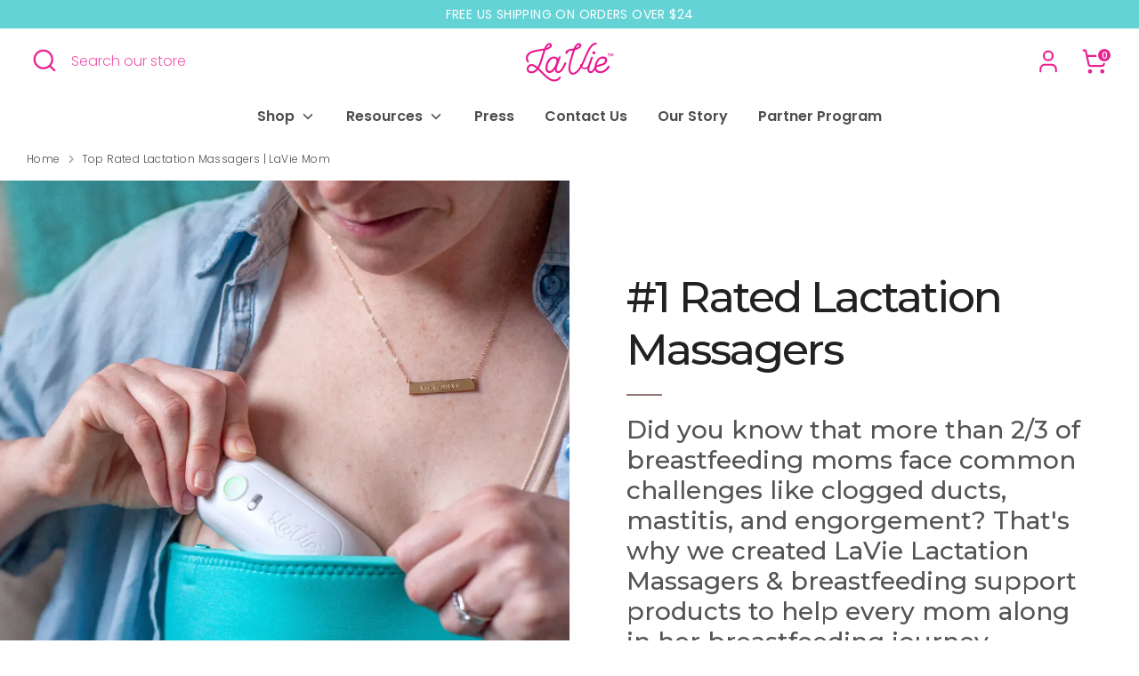

--- FILE ---
content_type: text/html; charset=utf-8
request_url: https://www.laviemom.com/pages/lavie-lactation-massagers-a
body_size: 46807
content:
<!doctype html>
<html class="no-js supports-no-cookies" lang="en">
<head>
<link rel='preconnect dns-prefetch' href='https://api.config-security.com/' crossorigin />
<link rel='preconnect dns-prefetch' href='https://conf.config-security.com/' crossorigin />
<link rel='preconnect dns-prefetch' href='https://whale.camera/' crossorigin />
<script>
/* >> TriplePixel :: start*/
window.TriplePixelData={TripleName:"laviausa.myshopify.com",ver:"2.12",plat:"SHOPIFY",isHeadless:false},function(W,H,A,L,E,_,B,N){function O(U,T,P,H,R){void 0===R&&(R=!1),H=new XMLHttpRequest,P?(H.open("POST",U,!0),H.setRequestHeader("Content-Type","text/plain")):H.open("GET",U,!0),H.send(JSON.stringify(P||{})),H.onreadystatechange=function(){4===H.readyState&&200===H.status?(R=H.responseText,U.includes(".txt")?eval(R):P||(N[B]=R)):(299<H.status||H.status<200)&&T&&!R&&(R=!0,O(U,T-1,P))}}if(N=window,!N[H+"sn"]){N[H+"sn"]=1,L=function(){return Date.now().toString(36)+"_"+Math.random().toString(36)};try{A.setItem(H,1+(0|A.getItem(H)||0)),(E=JSON.parse(A.getItem(H+"U")||"[]")).push({u:location.href,r:document.referrer,t:Date.now(),id:L()}),A.setItem(H+"U",JSON.stringify(E))}catch(e){}var i,m,p;A.getItem('"!nC`')||(_=A,A=N,A[H]||(E=A[H]=function(t,e,a){return void 0===a&&(a=[]),"State"==t?E.s:(W=L(),(E._q=E._q||[]).push([W,t,e].concat(a)),W)},E.s="Installed",E._q=[],E.ch=W,B="configSecurityConfModel",N[B]=1,O("https://conf.config-security.com/model",5),i=L(),m=A[atob("c2NyZWVu")],_.setItem("di_pmt_wt",i),p={id:i,action:"profile",avatar:_.getItem("auth-security_rand_salt_"),time:m[atob("d2lkdGg=")]+":"+m[atob("aGVpZ2h0")],host:A.TriplePixelData.TripleName,plat:A.TriplePixelData.plat,url:window.location.href,ref:document.referrer,ver:A.TriplePixelData.ver},O("https://api.config-security.com/event",5,p),O("https://whale.camera/live/dot.txt",5)))}}("","TriplePixel",localStorage);
/* << TriplePixel :: end*/
</script>
<script>
window.dataLayer = window.dataLayer || [];
</script>
<!-- Google Tag Manager -->
<script>(function(w,d,s,l,i){w[l]=w[l]||[];w[l].push({'gtm.start':
new Date().getTime(),event:'gtm.js'});var f=d.getElementsByTagName(s)[0],
j=d.createElement(s),dl=l!='dataLayer'?'&l='+l:'';j.async=true;j.src=
'https://www.googletagmanager.com/gtm.js?id='+i+dl;f.parentNode.insertBefore(j,f);
})(window,document,'script','dataLayer','GTM-5G657L9');</script>
<!-- End Google Tag Manager -->
  
  <!-- Boost 4.0.0 -->
  <meta charset="utf-8" />
<meta name="viewport" content="width=device-width,initial-scale=1.0" />
<meta http-equiv="X-UA-Compatible" content="IE=edge">

<link rel="preconnect" href="https://cdn.shopify.com" crossorigin>
<link rel="preconnect" href="https://fonts.shopify.com" crossorigin>
<link rel="preconnect" href="https://monorail-edge.shopifysvc.com"><link rel="preload" as="font" href="//www.laviemom.com/cdn/fonts/poppins/poppins_n3.05f58335c3209cce17da4f1f1ab324ebe2982441.woff2" type="font/woff2" crossorigin><link rel="preload" as="font" href="//www.laviemom.com/cdn/fonts/poppins/poppins_n6.aa29d4918bc243723d56b59572e18228ed0786f6.woff2" type="font/woff2" crossorigin><link rel="preload" as="font" href="//www.laviemom.com/cdn/fonts/poppins/poppins_n7.56758dcf284489feb014a026f3727f2f20a54626.woff2" type="font/woff2" crossorigin><link rel="preload" as="font" href="//www.laviemom.com/cdn/fonts/poppins/poppins_n5.ad5b4b72b59a00358afc706450c864c3c8323842.woff2" type="font/woff2" crossorigin><link rel="preload" href="//www.laviemom.com/cdn/shop/t/31/assets/vendor.min.js?v=67207134794593361361698787047" as="script">
<link rel="preload" href="//www.laviemom.com/cdn/shop/t/31/assets/theme.js?v=93016855314344351191698787047" as="script"><link rel="canonical" href="https://www.laviemom.com/pages/lavie-lactation-massagers-a" /><link rel="icon" href="//www.laviemom.com/cdn/shop/files/lavia_favicon_07b5aa4b-2687-41b1-a9e2-ffef7e3f0d18.png?crop=center&height=48&v=1614322945&width=48" type="image/png"><meta name="description" content="Did you know that more than 2/3 of breastfeeding moms face common challenges like clogged ducts, mastitis, and engorgement? That&#39;s why we created LaVie Lactation Massagers &amp; breastfeeding support products to help every mom along in her breastfeeding journey. Make more milk in less time, clog free!">

  
  <title>
    Top Rated Lactation Massagers | LaVie Mom
    
    
    
  </title>

  <meta property="og:site_name" content="LaVie Mom">
<meta property="og:url" content="https://www.laviemom.com/pages/lavie-lactation-massagers-a">
<meta property="og:title" content="Top Rated Lactation Massagers | LaVie Mom">
<meta property="og:type" content="website">
<meta property="og:description" content="Did you know that more than 2/3 of breastfeeding moms face common challenges like clogged ducts, mastitis, and engorgement? That&#39;s why we created LaVie Lactation Massagers &amp; breastfeeding support products to help every mom along in her breastfeeding journey. Make more milk in less time, clog free!"><meta property="og:image" content="http://www.laviemom.com/cdn/shop/files/cover-test_1728x_0f74e0cc-2451-4be6-bbc3-737b5ff3486c_1200x1200.jpg?v=1640200402">
  <meta property="og:image:secure_url" content="https://www.laviemom.com/cdn/shop/files/cover-test_1728x_0f74e0cc-2451-4be6-bbc3-737b5ff3486c_1200x1200.jpg?v=1640200402">
  <meta property="og:image:width" content="1728">
  <meta property="og:image:height" content="972"><meta name="twitter:site" content="@laviemom"><meta name="twitter:card" content="summary_large_image">
<meta name="twitter:title" content="Top Rated Lactation Massagers | LaVie Mom">
<meta name="twitter:description" content="Did you know that more than 2/3 of breastfeeding moms face common challenges like clogged ducts, mastitis, and engorgement? That&#39;s why we created LaVie Lactation Massagers &amp; breastfeeding support products to help every mom along in her breastfeeding journey. Make more milk in less time, clog free!">

<style>
    @font-face {
  font-family: Poppins;
  font-weight: 500;
  font-style: normal;
  font-display: fallback;
  src: url("//www.laviemom.com/cdn/fonts/poppins/poppins_n5.ad5b4b72b59a00358afc706450c864c3c8323842.woff2") format("woff2"),
       url("//www.laviemom.com/cdn/fonts/poppins/poppins_n5.33757fdf985af2d24b32fcd84c9a09224d4b2c39.woff") format("woff");
}

    @font-face {
  font-family: Poppins;
  font-weight: 700;
  font-style: normal;
  font-display: fallback;
  src: url("//www.laviemom.com/cdn/fonts/poppins/poppins_n7.56758dcf284489feb014a026f3727f2f20a54626.woff2") format("woff2"),
       url("//www.laviemom.com/cdn/fonts/poppins/poppins_n7.f34f55d9b3d3205d2cd6f64955ff4b36f0cfd8da.woff") format("woff");
}

    @font-face {
  font-family: Poppins;
  font-weight: 300;
  font-style: normal;
  font-display: fallback;
  src: url("//www.laviemom.com/cdn/fonts/poppins/poppins_n3.05f58335c3209cce17da4f1f1ab324ebe2982441.woff2") format("woff2"),
       url("//www.laviemom.com/cdn/fonts/poppins/poppins_n3.6971368e1f131d2c8ff8e3a44a36b577fdda3ff5.woff") format("woff");
}

    @font-face {
  font-family: Poppins;
  font-weight: 400;
  font-style: normal;
  font-display: fallback;
  src: url("//www.laviemom.com/cdn/fonts/poppins/poppins_n4.0ba78fa5af9b0e1a374041b3ceaadf0a43b41362.woff2") format("woff2"),
       url("//www.laviemom.com/cdn/fonts/poppins/poppins_n4.214741a72ff2596839fc9760ee7a770386cf16ca.woff") format("woff");
}

    @font-face {
  font-family: Poppins;
  font-weight: 300;
  font-style: italic;
  font-display: fallback;
  src: url("//www.laviemom.com/cdn/fonts/poppins/poppins_i3.8536b4423050219f608e17f134fe9ea3b01ed890.woff2") format("woff2"),
       url("//www.laviemom.com/cdn/fonts/poppins/poppins_i3.0f4433ada196bcabf726ed78f8e37e0995762f7f.woff") format("woff");
}

    @font-face {
  font-family: Poppins;
  font-weight: 400;
  font-style: italic;
  font-display: fallback;
  src: url("//www.laviemom.com/cdn/fonts/poppins/poppins_i4.846ad1e22474f856bd6b81ba4585a60799a9f5d2.woff2") format("woff2"),
       url("//www.laviemom.com/cdn/fonts/poppins/poppins_i4.56b43284e8b52fc64c1fd271f289a39e8477e9ec.woff") format("woff");
}

    @font-face {
  font-family: Poppins;
  font-weight: 600;
  font-style: normal;
  font-display: fallback;
  src: url("//www.laviemom.com/cdn/fonts/poppins/poppins_n6.aa29d4918bc243723d56b59572e18228ed0786f6.woff2") format("woff2"),
       url("//www.laviemom.com/cdn/fonts/poppins/poppins_n6.5f815d845fe073750885d5b7e619ee00e8111208.woff") format("woff");
}

  </style>

  <link href="//www.laviemom.com/cdn/shop/t/31/assets/styles.css?v=72350150321826112581704315021" rel="stylesheet" type="text/css" media="all" />
<script>
    document.documentElement.className = document.documentElement.className.replace('no-js', 'js');
    window.theme = window.theme || {};
    window.slate = window.slate || {};
    theme.moneyFormatWithCodeForProductsPreference = "${{amount}}";
    theme.moneyFormatWithCodeForCartPreference = "${{amount}}";
    theme.moneyFormat = "${{amount}}";
    theme.strings = {
      addToCart: "Add to Cart",
      unavailable: "Unavailable",
      addressError: "Error looking up that address",
      addressNoResults: "No results for that address",
      addressQueryLimit: "You have exceeded the Google API usage limit. Consider upgrading to a \u003ca href=\"https:\/\/developers.google.com\/maps\/premium\/usage-limits\"\u003ePremium Plan\u003c\/a\u003e.",
      authError: "There was a problem authenticating your Google Maps API Key.",
      addingToCart: "Adding",
      addedToCart: "Added",
      productPreorder: "Pre-order",
      addedToCartPopupTitle: "Added:",
      addedToCartPopupItems: "Items",
      addedToCartPopupSubtotal: "Subtotal",
      addedToCartPopupGoToCart: "Checkout",
      cartTermsNotChecked: "You must agree to the terms and conditions before continuing.",
      searchLoading: "Loading",
      searchMoreResults: "See all results",
      searchNoResults: "No results",
      priceFrom: "From",
      quantityTooHigh: "You can only have [[ quantity ]] in your cart",
      onSale: "On Sale",
      soldOut: "Sold Out",
      in_stock: "In stock",
      low_stock: "Low stock",
      only_x_left: "[[ quantity ]] in stock",
      single_unit_available: "1 available",
      x_units_available: "[[ quantity ]] in stock, ready to ship",
      unitPriceSeparator: " \/ ",
      close: "Close",
      cart_shipping_calculator_hide_calculator: "Hide shipping calculator",
      cart_shipping_calculator_title: "Get shipping estimates",
      cart_general_hide_note: "Hide instructions for seller",
      cart_general_show_note: "Add instructions for seller",
      previous: "Previous",
      next: "Next"
    };
    theme.routes = {
      account_login_url: '/account/login',
      account_register_url: '/account/register',
      account_addresses_url: '/account/addresses',
      search_url: '/search',
      cart_url: '/cart',
      cart_add_url: '/cart/add',
      cart_change_url: '/cart/change',
      product_recommendations_url: '/recommendations/products'
    };
    theme.settings = {
      dynamicQtyOpts: false,
      saleLabelEnabled: true,
      soldLabelEnabled: true
    };
  </script><script>window.performance && window.performance.mark && window.performance.mark('shopify.content_for_header.start');</script><meta name="google-site-verification" content="PYUMqriDngQG-mBP8e9z4R4-5mxIqoW1Ub1yQa1BRxE">
<meta name="google-site-verification" content="NbUdEFggV4rTm__2ggrqma8mCYyw5UKaXkUNeKkiO1M">
<meta name="google-site-verification" content="iCbteoqR3Bq5hOR3hmBe2P2kPJQ3bKi0czZV5Icf3JU">
<meta name="facebook-domain-verification" content="lgsrn0dsh0hs6cfor1ytmcgqk6ft5e">
<meta id="shopify-digital-wallet" name="shopify-digital-wallet" content="/21669443/digital_wallets/dialog">
<meta name="shopify-checkout-api-token" content="2d3bdf4ef1d41ff025f4bf40b4183f4b">
<meta id="in-context-paypal-metadata" data-shop-id="21669443" data-venmo-supported="false" data-environment="production" data-locale="en_US" data-paypal-v4="true" data-currency="USD">
<script async="async" src="/checkouts/internal/preloads.js?locale=en-US"></script>
<link rel="preconnect" href="https://shop.app" crossorigin="anonymous">
<script async="async" src="https://shop.app/checkouts/internal/preloads.js?locale=en-US&shop_id=21669443" crossorigin="anonymous"></script>
<script id="apple-pay-shop-capabilities" type="application/json">{"shopId":21669443,"countryCode":"US","currencyCode":"USD","merchantCapabilities":["supports3DS"],"merchantId":"gid:\/\/shopify\/Shop\/21669443","merchantName":"LaVie Mom","requiredBillingContactFields":["postalAddress","email","phone"],"requiredShippingContactFields":["postalAddress","email","phone"],"shippingType":"shipping","supportedNetworks":["visa","masterCard","amex","discover","elo","jcb"],"total":{"type":"pending","label":"LaVie Mom","amount":"1.00"},"shopifyPaymentsEnabled":true,"supportsSubscriptions":true}</script>
<script id="shopify-features" type="application/json">{"accessToken":"2d3bdf4ef1d41ff025f4bf40b4183f4b","betas":["rich-media-storefront-analytics"],"domain":"www.laviemom.com","predictiveSearch":true,"shopId":21669443,"locale":"en"}</script>
<script>var Shopify = Shopify || {};
Shopify.shop = "laviausa.myshopify.com";
Shopify.locale = "en";
Shopify.currency = {"active":"USD","rate":"1.0"};
Shopify.country = "US";
Shopify.theme = {"name":"Copy of Boost 08.23 Live","id":132962386074,"schema_name":"Boost","schema_version":"4.0.0","theme_store_id":863,"role":"main"};
Shopify.theme.handle = "null";
Shopify.theme.style = {"id":null,"handle":null};
Shopify.cdnHost = "www.laviemom.com/cdn";
Shopify.routes = Shopify.routes || {};
Shopify.routes.root = "/";</script>
<script type="module">!function(o){(o.Shopify=o.Shopify||{}).modules=!0}(window);</script>
<script>!function(o){function n(){var o=[];function n(){o.push(Array.prototype.slice.apply(arguments))}return n.q=o,n}var t=o.Shopify=o.Shopify||{};t.loadFeatures=n(),t.autoloadFeatures=n()}(window);</script>
<script>
  window.ShopifyPay = window.ShopifyPay || {};
  window.ShopifyPay.apiHost = "shop.app\/pay";
  window.ShopifyPay.redirectState = null;
</script>
<script id="shop-js-analytics" type="application/json">{"pageType":"page"}</script>
<script defer="defer" async type="module" src="//www.laviemom.com/cdn/shopifycloud/shop-js/modules/v2/client.init-shop-cart-sync_WVOgQShq.en.esm.js"></script>
<script defer="defer" async type="module" src="//www.laviemom.com/cdn/shopifycloud/shop-js/modules/v2/chunk.common_C_13GLB1.esm.js"></script>
<script defer="defer" async type="module" src="//www.laviemom.com/cdn/shopifycloud/shop-js/modules/v2/chunk.modal_CLfMGd0m.esm.js"></script>
<script type="module">
  await import("//www.laviemom.com/cdn/shopifycloud/shop-js/modules/v2/client.init-shop-cart-sync_WVOgQShq.en.esm.js");
await import("//www.laviemom.com/cdn/shopifycloud/shop-js/modules/v2/chunk.common_C_13GLB1.esm.js");
await import("//www.laviemom.com/cdn/shopifycloud/shop-js/modules/v2/chunk.modal_CLfMGd0m.esm.js");

  window.Shopify.SignInWithShop?.initShopCartSync?.({"fedCMEnabled":true,"windoidEnabled":true});

</script>
<script>
  window.Shopify = window.Shopify || {};
  if (!window.Shopify.featureAssets) window.Shopify.featureAssets = {};
  window.Shopify.featureAssets['shop-js'] = {"shop-cart-sync":["modules/v2/client.shop-cart-sync_DuR37GeY.en.esm.js","modules/v2/chunk.common_C_13GLB1.esm.js","modules/v2/chunk.modal_CLfMGd0m.esm.js"],"init-fed-cm":["modules/v2/client.init-fed-cm_BucUoe6W.en.esm.js","modules/v2/chunk.common_C_13GLB1.esm.js","modules/v2/chunk.modal_CLfMGd0m.esm.js"],"shop-toast-manager":["modules/v2/client.shop-toast-manager_B0JfrpKj.en.esm.js","modules/v2/chunk.common_C_13GLB1.esm.js","modules/v2/chunk.modal_CLfMGd0m.esm.js"],"init-shop-cart-sync":["modules/v2/client.init-shop-cart-sync_WVOgQShq.en.esm.js","modules/v2/chunk.common_C_13GLB1.esm.js","modules/v2/chunk.modal_CLfMGd0m.esm.js"],"shop-button":["modules/v2/client.shop-button_B_U3bv27.en.esm.js","modules/v2/chunk.common_C_13GLB1.esm.js","modules/v2/chunk.modal_CLfMGd0m.esm.js"],"init-windoid":["modules/v2/client.init-windoid_DuP9q_di.en.esm.js","modules/v2/chunk.common_C_13GLB1.esm.js","modules/v2/chunk.modal_CLfMGd0m.esm.js"],"shop-cash-offers":["modules/v2/client.shop-cash-offers_BmULhtno.en.esm.js","modules/v2/chunk.common_C_13GLB1.esm.js","modules/v2/chunk.modal_CLfMGd0m.esm.js"],"pay-button":["modules/v2/client.pay-button_CrPSEbOK.en.esm.js","modules/v2/chunk.common_C_13GLB1.esm.js","modules/v2/chunk.modal_CLfMGd0m.esm.js"],"init-customer-accounts":["modules/v2/client.init-customer-accounts_jNk9cPYQ.en.esm.js","modules/v2/client.shop-login-button_DJ5ldayH.en.esm.js","modules/v2/chunk.common_C_13GLB1.esm.js","modules/v2/chunk.modal_CLfMGd0m.esm.js"],"avatar":["modules/v2/client.avatar_BTnouDA3.en.esm.js"],"checkout-modal":["modules/v2/client.checkout-modal_pBPyh9w8.en.esm.js","modules/v2/chunk.common_C_13GLB1.esm.js","modules/v2/chunk.modal_CLfMGd0m.esm.js"],"init-shop-for-new-customer-accounts":["modules/v2/client.init-shop-for-new-customer-accounts_BUoCy7a5.en.esm.js","modules/v2/client.shop-login-button_DJ5ldayH.en.esm.js","modules/v2/chunk.common_C_13GLB1.esm.js","modules/v2/chunk.modal_CLfMGd0m.esm.js"],"init-customer-accounts-sign-up":["modules/v2/client.init-customer-accounts-sign-up_CnczCz9H.en.esm.js","modules/v2/client.shop-login-button_DJ5ldayH.en.esm.js","modules/v2/chunk.common_C_13GLB1.esm.js","modules/v2/chunk.modal_CLfMGd0m.esm.js"],"init-shop-email-lookup-coordinator":["modules/v2/client.init-shop-email-lookup-coordinator_CzjY5t9o.en.esm.js","modules/v2/chunk.common_C_13GLB1.esm.js","modules/v2/chunk.modal_CLfMGd0m.esm.js"],"shop-follow-button":["modules/v2/client.shop-follow-button_CsYC63q7.en.esm.js","modules/v2/chunk.common_C_13GLB1.esm.js","modules/v2/chunk.modal_CLfMGd0m.esm.js"],"shop-login-button":["modules/v2/client.shop-login-button_DJ5ldayH.en.esm.js","modules/v2/chunk.common_C_13GLB1.esm.js","modules/v2/chunk.modal_CLfMGd0m.esm.js"],"shop-login":["modules/v2/client.shop-login_B9ccPdmx.en.esm.js","modules/v2/chunk.common_C_13GLB1.esm.js","modules/v2/chunk.modal_CLfMGd0m.esm.js"],"lead-capture":["modules/v2/client.lead-capture_D0K_KgYb.en.esm.js","modules/v2/chunk.common_C_13GLB1.esm.js","modules/v2/chunk.modal_CLfMGd0m.esm.js"],"payment-terms":["modules/v2/client.payment-terms_BWmiNN46.en.esm.js","modules/v2/chunk.common_C_13GLB1.esm.js","modules/v2/chunk.modal_CLfMGd0m.esm.js"]};
</script>
<script>(function() {
  var isLoaded = false;
  function asyncLoad() {
    if (isLoaded) return;
    isLoaded = true;
    var urls = ["https:\/\/gdprcdn.b-cdn.net\/js\/gdpr_cookie_consent.min.js?shop=laviausa.myshopify.com","https:\/\/seo.apps.avada.io\/scripttag\/avada-seo-installed.js?shop=laviausa.myshopify.com","https:\/\/cdn.sesami.co\/shopify.js?shop=laviausa.myshopify.com","https:\/\/apps.bazaarvoice.com\/deployments\/laviemom\/main_site\/production\/en_US\/bv.js?shop=laviausa.myshopify.com","https:\/\/shofifi-pps.web.app\/main.js?shop=laviausa.myshopify.com","https:\/\/cdn.nfcube.com\/instafeed-2d65bf73c3207172ae5cc57625cbe98d.js?shop=laviausa.myshopify.com","https:\/\/reconvert-cdn.com\/assets\/js\/store_reconvert_node.js?v=2\u0026scid=ODI2NTcwNzYzYzc1ZDVjNDg4Y2IxZjg3NTc4NDU1YTMuNzViNTNhNTJhOTY2ZGRkMjZlMjdmMDEyZDRjNzBlY2M=\u0026shop=laviausa.myshopify.com","https:\/\/reconvert-cdn.com\/assets\/js\/reconvert_script_tags.mini.js?scid=ODI2NTcwNzYzYzc1ZDVjNDg4Y2IxZjg3NTc4NDU1YTMuNzViNTNhNTJhOTY2ZGRkMjZlMjdmMDEyZDRjNzBlY2M=\u0026shop=laviausa.myshopify.com","https:\/\/www.orderlogicapp.com\/embedded_js\/production_base.js?1698960201\u0026shop=laviausa.myshopify.com","https:\/\/cdn.shopify.com\/s\/files\/1\/2166\/9443\/t\/30\/assets\/globo.preorder.init.js?v=1692806350\u0026shop=laviausa.myshopify.com","https:\/\/whale.camera\/live\/dot.js?shop=laviausa.myshopify.com","https:\/\/triplewhale-pixel.web.app\/triplepx.js?shop=laviausa.myshopify.com","https:\/\/na.shgcdn3.com\/pixel-collector.js?shop=laviausa.myshopify.com","https:\/\/cdn.refersion.com\/pixel.js?shop=laviausa.myshopify.com\u0026client_id=18867\u0026pk=pub_f178a5708082df077d64\u0026shop=laviausa.myshopify.com"];
    for (var i = 0; i < urls.length; i++) {
      var s = document.createElement('script');
      s.type = 'text/javascript';
      s.async = true;
      s.src = urls[i];
      var x = document.getElementsByTagName('script')[0];
      x.parentNode.insertBefore(s, x);
    }
  };
  if(window.attachEvent) {
    window.attachEvent('onload', asyncLoad);
  } else {
    window.addEventListener('load', asyncLoad, false);
  }
})();</script>
<script id="__st">var __st={"a":21669443,"offset":-18000,"reqid":"e02ac52c-c02f-4b86-afaa-347b2d96e793-1769545490","pageurl":"www.laviemom.com\/pages\/lavie-lactation-massagers-a","s":"pages-93367337114","u":"4751a32f8eff","p":"page","rtyp":"page","rid":93367337114};</script>
<script>window.ShopifyPaypalV4VisibilityTracking = true;</script>
<script id="captcha-bootstrap">!function(){'use strict';const t='contact',e='account',n='new_comment',o=[[t,t],['blogs',n],['comments',n],[t,'customer']],c=[[e,'customer_login'],[e,'guest_login'],[e,'recover_customer_password'],[e,'create_customer']],r=t=>t.map((([t,e])=>`form[action*='/${t}']:not([data-nocaptcha='true']) input[name='form_type'][value='${e}']`)).join(','),a=t=>()=>t?[...document.querySelectorAll(t)].map((t=>t.form)):[];function s(){const t=[...o],e=r(t);return a(e)}const i='password',u='form_key',d=['recaptcha-v3-token','g-recaptcha-response','h-captcha-response',i],f=()=>{try{return window.sessionStorage}catch{return}},m='__shopify_v',_=t=>t.elements[u];function p(t,e,n=!1){try{const o=window.sessionStorage,c=JSON.parse(o.getItem(e)),{data:r}=function(t){const{data:e,action:n}=t;return t[m]||n?{data:e,action:n}:{data:t,action:n}}(c);for(const[e,n]of Object.entries(r))t.elements[e]&&(t.elements[e].value=n);n&&o.removeItem(e)}catch(o){console.error('form repopulation failed',{error:o})}}const l='form_type',E='cptcha';function T(t){t.dataset[E]=!0}const w=window,h=w.document,L='Shopify',v='ce_forms',y='captcha';let A=!1;((t,e)=>{const n=(g='f06e6c50-85a8-45c8-87d0-21a2b65856fe',I='https://cdn.shopify.com/shopifycloud/storefront-forms-hcaptcha/ce_storefront_forms_captcha_hcaptcha.v1.5.2.iife.js',D={infoText:'Protected by hCaptcha',privacyText:'Privacy',termsText:'Terms'},(t,e,n)=>{const o=w[L][v],c=o.bindForm;if(c)return c(t,g,e,D).then(n);var r;o.q.push([[t,g,e,D],n]),r=I,A||(h.body.append(Object.assign(h.createElement('script'),{id:'captcha-provider',async:!0,src:r})),A=!0)});var g,I,D;w[L]=w[L]||{},w[L][v]=w[L][v]||{},w[L][v].q=[],w[L][y]=w[L][y]||{},w[L][y].protect=function(t,e){n(t,void 0,e),T(t)},Object.freeze(w[L][y]),function(t,e,n,w,h,L){const[v,y,A,g]=function(t,e,n){const i=e?o:[],u=t?c:[],d=[...i,...u],f=r(d),m=r(i),_=r(d.filter((([t,e])=>n.includes(e))));return[a(f),a(m),a(_),s()]}(w,h,L),I=t=>{const e=t.target;return e instanceof HTMLFormElement?e:e&&e.form},D=t=>v().includes(t);t.addEventListener('submit',(t=>{const e=I(t);if(!e)return;const n=D(e)&&!e.dataset.hcaptchaBound&&!e.dataset.recaptchaBound,o=_(e),c=g().includes(e)&&(!o||!o.value);(n||c)&&t.preventDefault(),c&&!n&&(function(t){try{if(!f())return;!function(t){const e=f();if(!e)return;const n=_(t);if(!n)return;const o=n.value;o&&e.removeItem(o)}(t);const e=Array.from(Array(32),(()=>Math.random().toString(36)[2])).join('');!function(t,e){_(t)||t.append(Object.assign(document.createElement('input'),{type:'hidden',name:u})),t.elements[u].value=e}(t,e),function(t,e){const n=f();if(!n)return;const o=[...t.querySelectorAll(`input[type='${i}']`)].map((({name:t})=>t)),c=[...d,...o],r={};for(const[a,s]of new FormData(t).entries())c.includes(a)||(r[a]=s);n.setItem(e,JSON.stringify({[m]:1,action:t.action,data:r}))}(t,e)}catch(e){console.error('failed to persist form',e)}}(e),e.submit())}));const S=(t,e)=>{t&&!t.dataset[E]&&(n(t,e.some((e=>e===t))),T(t))};for(const o of['focusin','change'])t.addEventListener(o,(t=>{const e=I(t);D(e)&&S(e,y())}));const B=e.get('form_key'),M=e.get(l),P=B&&M;t.addEventListener('DOMContentLoaded',(()=>{const t=y();if(P)for(const e of t)e.elements[l].value===M&&p(e,B);[...new Set([...A(),...v().filter((t=>'true'===t.dataset.shopifyCaptcha))])].forEach((e=>S(e,t)))}))}(h,new URLSearchParams(w.location.search),n,t,e,['guest_login'])})(!0,!1)}();</script>
<script integrity="sha256-4kQ18oKyAcykRKYeNunJcIwy7WH5gtpwJnB7kiuLZ1E=" data-source-attribution="shopify.loadfeatures" defer="defer" src="//www.laviemom.com/cdn/shopifycloud/storefront/assets/storefront/load_feature-a0a9edcb.js" crossorigin="anonymous"></script>
<script crossorigin="anonymous" defer="defer" src="//www.laviemom.com/cdn/shopifycloud/storefront/assets/shopify_pay/storefront-65b4c6d7.js?v=20250812"></script>
<script data-source-attribution="shopify.dynamic_checkout.dynamic.init">var Shopify=Shopify||{};Shopify.PaymentButton=Shopify.PaymentButton||{isStorefrontPortableWallets:!0,init:function(){window.Shopify.PaymentButton.init=function(){};var t=document.createElement("script");t.src="https://www.laviemom.com/cdn/shopifycloud/portable-wallets/latest/portable-wallets.en.js",t.type="module",document.head.appendChild(t)}};
</script>
<script data-source-attribution="shopify.dynamic_checkout.buyer_consent">
  function portableWalletsHideBuyerConsent(e){var t=document.getElementById("shopify-buyer-consent"),n=document.getElementById("shopify-subscription-policy-button");t&&n&&(t.classList.add("hidden"),t.setAttribute("aria-hidden","true"),n.removeEventListener("click",e))}function portableWalletsShowBuyerConsent(e){var t=document.getElementById("shopify-buyer-consent"),n=document.getElementById("shopify-subscription-policy-button");t&&n&&(t.classList.remove("hidden"),t.removeAttribute("aria-hidden"),n.addEventListener("click",e))}window.Shopify?.PaymentButton&&(window.Shopify.PaymentButton.hideBuyerConsent=portableWalletsHideBuyerConsent,window.Shopify.PaymentButton.showBuyerConsent=portableWalletsShowBuyerConsent);
</script>
<script data-source-attribution="shopify.dynamic_checkout.cart.bootstrap">document.addEventListener("DOMContentLoaded",(function(){function t(){return document.querySelector("shopify-accelerated-checkout-cart, shopify-accelerated-checkout")}if(t())Shopify.PaymentButton.init();else{new MutationObserver((function(e,n){t()&&(Shopify.PaymentButton.init(),n.disconnect())})).observe(document.body,{childList:!0,subtree:!0})}}));
</script>
<link id="shopify-accelerated-checkout-styles" rel="stylesheet" media="screen" href="https://www.laviemom.com/cdn/shopifycloud/portable-wallets/latest/accelerated-checkout-backwards-compat.css" crossorigin="anonymous">
<style id="shopify-accelerated-checkout-cart">
        #shopify-buyer-consent {
  margin-top: 1em;
  display: inline-block;
  width: 100%;
}

#shopify-buyer-consent.hidden {
  display: none;
}

#shopify-subscription-policy-button {
  background: none;
  border: none;
  padding: 0;
  text-decoration: underline;
  font-size: inherit;
  cursor: pointer;
}

#shopify-subscription-policy-button::before {
  box-shadow: none;
}

      </style>

<script>window.performance && window.performance.mark && window.performance.mark('shopify.content_for_header.end');</script>

  

<script type="text/javascript">
  
    window.SHG_CUSTOMER = null;
  
</script>






  
<meta name="shogun_placeholder" content="shogun_placeholder" />







  <!-- Start VWO Async SmartCode -->
<script type='text/javascript' id='vwoCode'>
window._vwo_code=window._vwo_code || (function() {
var account_id=691793,
version = 1.5,
settings_tolerance=2000,
library_tolerance=2500,
use_existing_jquery=false,
is_spa=1,
hide_element='body',
hide_element_style = 'opacity:0 !important;filter:alpha(opacity=0) !important;background:none !important',
/* DO NOT EDIT BELOW THIS LINE */
f=false,d=document,vwoCodeEl=d.querySelector('#vwoCode'),code={use_existing_jquery:function(){return use_existing_jquery},library_tolerance:function(){return library_tolerance},hide_element_style:function(){return'{'+hide_element_style+'}'},finish:function(){if(!f){f=true;var e=d.getElementById('_vis_opt_path_hides');if(e)e.parentNode.removeChild(e)}},finished:function(){return f},load:function(e){var t=d.createElement('script');t.fetchPriority='high';t.src=e;t.type='text/javascript';t.innerText;t.onerror=function(){_vwo_code.finish()};d.getElementsByTagName('head')[0].appendChild(t)},getVersion:function(){return version},getMatchedCookies:function(e){var t=[];if(document.cookie){t=document.cookie.match(e)||[]}return t},getCombinationCookie:function(){var e=code.getMatchedCookies(/(?:^|;)\s?(_vis_opt_exp_\d+_combi=[^;$]*)/gi);e=e.map(function(e){try{var t=decodeURIComponent(e);if(!/_vis_opt_exp_\d+_combi=(?:\d+,?)+\s*$/.test(t)){return''}return t}catch(e){return''}});var i=[];e.forEach(function(e){var t=e.match(/([\d,]+)/g);t&&i.push(t.join('-'))});return i.join('|')},init:function(){if(d.URL.indexOf('__vwo_disable__')>-1)return;window.settings_timer=setTimeout(function(){_vwo_code.finish()},settings_tolerance);var e=d.createElement('style'),t=hide_element?hide_element+'{'+hide_element_style+'}':'',i=d.getElementsByTagName('head')[0];e.setAttribute('id','_vis_opt_path_hides');vwoCodeEl&&e.setAttribute('nonce',vwoCodeEl.nonce);e.setAttribute('type','text/css');if(e.styleSheet)e.styleSheet.cssText=t;else e.appendChild(d.createTextNode(t));i.appendChild(e);var n=this.getCombinationCookie();this.load('https://dev.visualwebsiteoptimizer.com/j.php?a='+account_id+'&u='+encodeURIComponent(d.URL)+'&f='+ +is_spa+'&vn='+version+(n?'&c='+n:''));return settings_timer}};window._vwo_settings_timer = code.init();return code;}());
</script>
<!-- End VWO Async SmartCode -->
<!-- BEGIN app block: shopify://apps/consentmo-gdpr/blocks/gdpr_cookie_consent/4fbe573f-a377-4fea-9801-3ee0858cae41 -->


<!-- END app block --><!-- BEGIN app block: shopify://apps/frequently-bought/blocks/app-embed-block/b1a8cbea-c844-4842-9529-7c62dbab1b1f --><script>
    window.codeblackbelt = window.codeblackbelt || {};
    window.codeblackbelt.shop = window.codeblackbelt.shop || 'laviausa.myshopify.com';
    </script><script src="//cdn.codeblackbelt.com/widgets/frequently-bought-together/bootstrap.min.js?version=2026012715-0500" async></script>
 <!-- END app block --><!-- BEGIN app block: shopify://apps/tolstoy-shoppable-video-quiz/blocks/widget-block/06fa8282-42ff-403e-b67c-1936776aed11 -->




                























<script
  type="module"
  async
  src="https://widget.gotolstoy.com/we/widget.js"
  data-shop=laviausa.myshopify.com
  data-app-key=f98de709-dec3-4ddd-a0f6-b61b464160b7
  data-should-use-cache=true
  data-cache-version=""
  data-product-gallery-projects="[]"
  data-collection-gallery-projects="[]"
  data-product-id=""
  data-template-name="page.shogun.default"
  data-ot-ignore
>
</script>
<script
  type="text/javascript"
  nomodule
  async
  src="https://widget.gotolstoy.com/widget/widget.js"
  data-shop=laviausa.myshopify.com
  data-app-key=f98de709-dec3-4ddd-a0f6-b61b464160b7
  data-should-use-cache=true
  data-cache-version=""
  data-product-gallery-projects="[]"
  data-collection-gallery-projects="[]"
  data-product-id=""
  data-collection-id=""
  data-template-name="page.shogun.default"
  data-ot-ignore
></script>
<script
  type="module"
  async
  src="https://play.gotolstoy.com/widget-v2/widget.js"
  id="tolstoy-widget-script"
  data-shop=laviausa.myshopify.com
  data-app-key=f98de709-dec3-4ddd-a0f6-b61b464160b7
  data-should-use-cache=true
  data-cache-version=""
  data-product-gallery-projects="[]"
  data-collection-gallery-projects="[]"
  data-product-id=""
  data-collection-id=""
  data-shop-assistant-enabled="false"
  data-search-bar-widget-enabled="false"
  data-template-name="page.shogun.default"
  data-customer-id=""
  data-ot-ignore
></script>
<script>
  window.tolstoyCurrencySymbol = '$';
  window.tolstoyMoneyFormat = '${{amount}}';
</script>
<script>
  window.tolstoyDebug = {
    enable: () => {
      fetch('/cart/update.js', {
        method: 'POST',
        headers: { 'Content-Type': 'application/json' },
        body: JSON.stringify({ attributes: { TolstoyDebugEnabled: 'true' } })
      })
      .then(response => response.json())
      .then(() => window.location.reload());
    },
    disable: () => {
      fetch('/cart/update.js', {
        method: 'POST',
        headers: { 'Content-Type': 'application/json' },
        body: JSON.stringify({ attributes: { TolstoyDebugEnabled: null } })
      })
      .then(response => response.json())
      .then(() => window.location.reload())
    },
    status: async () => {
      const response = await fetch('/cart.js');
      const json = await response.json();
      console.log(json.attributes);
    }
  }
</script>

<!-- END app block --><!-- BEGIN app block: shopify://apps/also-bought/blocks/app-embed-block/b94b27b4-738d-4d92-9e60-43c22d1da3f2 --><script>
    window.codeblackbelt = window.codeblackbelt || {};
    window.codeblackbelt.shop = window.codeblackbelt.shop || 'laviausa.myshopify.com';
    </script><script src="//cdn.codeblackbelt.com/widgets/also-bought/bootstrap.min.js?version=2026012715-0500" async></script>
<!-- END app block --><!-- BEGIN app block: shopify://apps/uplinkly-sticky-cart/blocks/sticky-cart/25fba6ad-75e4-408b-a261-b223e0c71c8b -->
    

    

    <script>
        (function(){
            function get_product(){
                var product = null;
                var remove_variants = [];

                

                for(var i = 0; i < remove_variants.length; i++){
                    for(var j = 0; j < product.variants.length; j++){
                        if(product.variants[j].id === remove_variants[i]){
                            product.variants.splice(j, 1);
                            j -= 1;
                        }
                    }
                }

                return product;
            }

            window.uplinkly = window.uplinkly || {};
            window.uplinkly.sticky_cart = {
                money_formats: {
                    money_format:  "${{amount}}",
                    money_with_currency_format: "${{amount}} USD"
                },
                currency: "USD",
                formcode: null,
                product: get_product(),
                testimonial: null
            };
        })();
    </script>
    <script src="https://sticky-cart.uplinkly-static.com/public/sticky-cart/laviausa.myshopify.com/sticky-cart.js?t=1678469050419404.0" async="async" defer="defer"></script>



<!-- END app block --><!-- BEGIN app block: shopify://apps/klaviyo-email-marketing-sms/blocks/klaviyo-onsite-embed/2632fe16-c075-4321-a88b-50b567f42507 -->












  <script async src="https://static.klaviyo.com/onsite/js/MxxqpL/klaviyo.js?company_id=MxxqpL"></script>
  <script>!function(){if(!window.klaviyo){window._klOnsite=window._klOnsite||[];try{window.klaviyo=new Proxy({},{get:function(n,i){return"push"===i?function(){var n;(n=window._klOnsite).push.apply(n,arguments)}:function(){for(var n=arguments.length,o=new Array(n),w=0;w<n;w++)o[w]=arguments[w];var t="function"==typeof o[o.length-1]?o.pop():void 0,e=new Promise((function(n){window._klOnsite.push([i].concat(o,[function(i){t&&t(i),n(i)}]))}));return e}}})}catch(n){window.klaviyo=window.klaviyo||[],window.klaviyo.push=function(){var n;(n=window._klOnsite).push.apply(n,arguments)}}}}();</script>

  




  <script>
    window.klaviyoReviewsProductDesignMode = false
  </script>







<!-- END app block --><script src="https://cdn.shopify.com/extensions/019c0033-9488-7865-b323-f2b17ddc8138/consentmo-gdpr-608/assets/consentmo_cookie_consent.js" type="text/javascript" defer="defer"></script>
<link href="https://monorail-edge.shopifysvc.com" rel="dns-prefetch">
<script>(function(){if ("sendBeacon" in navigator && "performance" in window) {try {var session_token_from_headers = performance.getEntriesByType('navigation')[0].serverTiming.find(x => x.name == '_s').description;} catch {var session_token_from_headers = undefined;}var session_cookie_matches = document.cookie.match(/_shopify_s=([^;]*)/);var session_token_from_cookie = session_cookie_matches && session_cookie_matches.length === 2 ? session_cookie_matches[1] : "";var session_token = session_token_from_headers || session_token_from_cookie || "";function handle_abandonment_event(e) {var entries = performance.getEntries().filter(function(entry) {return /monorail-edge.shopifysvc.com/.test(entry.name);});if (!window.abandonment_tracked && entries.length === 0) {window.abandonment_tracked = true;var currentMs = Date.now();var navigation_start = performance.timing.navigationStart;var payload = {shop_id: 21669443,url: window.location.href,navigation_start,duration: currentMs - navigation_start,session_token,page_type: "page"};window.navigator.sendBeacon("https://monorail-edge.shopifysvc.com/v1/produce", JSON.stringify({schema_id: "online_store_buyer_site_abandonment/1.1",payload: payload,metadata: {event_created_at_ms: currentMs,event_sent_at_ms: currentMs}}));}}window.addEventListener('pagehide', handle_abandonment_event);}}());</script>
<script id="web-pixels-manager-setup">(function e(e,d,r,n,o){if(void 0===o&&(o={}),!Boolean(null===(a=null===(i=window.Shopify)||void 0===i?void 0:i.analytics)||void 0===a?void 0:a.replayQueue)){var i,a;window.Shopify=window.Shopify||{};var t=window.Shopify;t.analytics=t.analytics||{};var s=t.analytics;s.replayQueue=[],s.publish=function(e,d,r){return s.replayQueue.push([e,d,r]),!0};try{self.performance.mark("wpm:start")}catch(e){}var l=function(){var e={modern:/Edge?\/(1{2}[4-9]|1[2-9]\d|[2-9]\d{2}|\d{4,})\.\d+(\.\d+|)|Firefox\/(1{2}[4-9]|1[2-9]\d|[2-9]\d{2}|\d{4,})\.\d+(\.\d+|)|Chrom(ium|e)\/(9{2}|\d{3,})\.\d+(\.\d+|)|(Maci|X1{2}).+ Version\/(15\.\d+|(1[6-9]|[2-9]\d|\d{3,})\.\d+)([,.]\d+|)( \(\w+\)|)( Mobile\/\w+|) Safari\/|Chrome.+OPR\/(9{2}|\d{3,})\.\d+\.\d+|(CPU[ +]OS|iPhone[ +]OS|CPU[ +]iPhone|CPU IPhone OS|CPU iPad OS)[ +]+(15[._]\d+|(1[6-9]|[2-9]\d|\d{3,})[._]\d+)([._]\d+|)|Android:?[ /-](13[3-9]|1[4-9]\d|[2-9]\d{2}|\d{4,})(\.\d+|)(\.\d+|)|Android.+Firefox\/(13[5-9]|1[4-9]\d|[2-9]\d{2}|\d{4,})\.\d+(\.\d+|)|Android.+Chrom(ium|e)\/(13[3-9]|1[4-9]\d|[2-9]\d{2}|\d{4,})\.\d+(\.\d+|)|SamsungBrowser\/([2-9]\d|\d{3,})\.\d+/,legacy:/Edge?\/(1[6-9]|[2-9]\d|\d{3,})\.\d+(\.\d+|)|Firefox\/(5[4-9]|[6-9]\d|\d{3,})\.\d+(\.\d+|)|Chrom(ium|e)\/(5[1-9]|[6-9]\d|\d{3,})\.\d+(\.\d+|)([\d.]+$|.*Safari\/(?![\d.]+ Edge\/[\d.]+$))|(Maci|X1{2}).+ Version\/(10\.\d+|(1[1-9]|[2-9]\d|\d{3,})\.\d+)([,.]\d+|)( \(\w+\)|)( Mobile\/\w+|) Safari\/|Chrome.+OPR\/(3[89]|[4-9]\d|\d{3,})\.\d+\.\d+|(CPU[ +]OS|iPhone[ +]OS|CPU[ +]iPhone|CPU IPhone OS|CPU iPad OS)[ +]+(10[._]\d+|(1[1-9]|[2-9]\d|\d{3,})[._]\d+)([._]\d+|)|Android:?[ /-](13[3-9]|1[4-9]\d|[2-9]\d{2}|\d{4,})(\.\d+|)(\.\d+|)|Mobile Safari.+OPR\/([89]\d|\d{3,})\.\d+\.\d+|Android.+Firefox\/(13[5-9]|1[4-9]\d|[2-9]\d{2}|\d{4,})\.\d+(\.\d+|)|Android.+Chrom(ium|e)\/(13[3-9]|1[4-9]\d|[2-9]\d{2}|\d{4,})\.\d+(\.\d+|)|Android.+(UC? ?Browser|UCWEB|U3)[ /]?(15\.([5-9]|\d{2,})|(1[6-9]|[2-9]\d|\d{3,})\.\d+)\.\d+|SamsungBrowser\/(5\.\d+|([6-9]|\d{2,})\.\d+)|Android.+MQ{2}Browser\/(14(\.(9|\d{2,})|)|(1[5-9]|[2-9]\d|\d{3,})(\.\d+|))(\.\d+|)|K[Aa][Ii]OS\/(3\.\d+|([4-9]|\d{2,})\.\d+)(\.\d+|)/},d=e.modern,r=e.legacy,n=navigator.userAgent;return n.match(d)?"modern":n.match(r)?"legacy":"unknown"}(),u="modern"===l?"modern":"legacy",c=(null!=n?n:{modern:"",legacy:""})[u],f=function(e){return[e.baseUrl,"/wpm","/b",e.hashVersion,"modern"===e.buildTarget?"m":"l",".js"].join("")}({baseUrl:d,hashVersion:r,buildTarget:u}),m=function(e){var d=e.version,r=e.bundleTarget,n=e.surface,o=e.pageUrl,i=e.monorailEndpoint;return{emit:function(e){var a=e.status,t=e.errorMsg,s=(new Date).getTime(),l=JSON.stringify({metadata:{event_sent_at_ms:s},events:[{schema_id:"web_pixels_manager_load/3.1",payload:{version:d,bundle_target:r,page_url:o,status:a,surface:n,error_msg:t},metadata:{event_created_at_ms:s}}]});if(!i)return console&&console.warn&&console.warn("[Web Pixels Manager] No Monorail endpoint provided, skipping logging."),!1;try{return self.navigator.sendBeacon.bind(self.navigator)(i,l)}catch(e){}var u=new XMLHttpRequest;try{return u.open("POST",i,!0),u.setRequestHeader("Content-Type","text/plain"),u.send(l),!0}catch(e){return console&&console.warn&&console.warn("[Web Pixels Manager] Got an unhandled error while logging to Monorail."),!1}}}}({version:r,bundleTarget:l,surface:e.surface,pageUrl:self.location.href,monorailEndpoint:e.monorailEndpoint});try{o.browserTarget=l,function(e){var d=e.src,r=e.async,n=void 0===r||r,o=e.onload,i=e.onerror,a=e.sri,t=e.scriptDataAttributes,s=void 0===t?{}:t,l=document.createElement("script"),u=document.querySelector("head"),c=document.querySelector("body");if(l.async=n,l.src=d,a&&(l.integrity=a,l.crossOrigin="anonymous"),s)for(var f in s)if(Object.prototype.hasOwnProperty.call(s,f))try{l.dataset[f]=s[f]}catch(e){}if(o&&l.addEventListener("load",o),i&&l.addEventListener("error",i),u)u.appendChild(l);else{if(!c)throw new Error("Did not find a head or body element to append the script");c.appendChild(l)}}({src:f,async:!0,onload:function(){if(!function(){var e,d;return Boolean(null===(d=null===(e=window.Shopify)||void 0===e?void 0:e.analytics)||void 0===d?void 0:d.initialized)}()){var d=window.webPixelsManager.init(e)||void 0;if(d){var r=window.Shopify.analytics;r.replayQueue.forEach((function(e){var r=e[0],n=e[1],o=e[2];d.publishCustomEvent(r,n,o)})),r.replayQueue=[],r.publish=d.publishCustomEvent,r.visitor=d.visitor,r.initialized=!0}}},onerror:function(){return m.emit({status:"failed",errorMsg:"".concat(f," has failed to load")})},sri:function(e){var d=/^sha384-[A-Za-z0-9+/=]+$/;return"string"==typeof e&&d.test(e)}(c)?c:"",scriptDataAttributes:o}),m.emit({status:"loading"})}catch(e){m.emit({status:"failed",errorMsg:(null==e?void 0:e.message)||"Unknown error"})}}})({shopId: 21669443,storefrontBaseUrl: "https://www.laviemom.com",extensionsBaseUrl: "https://extensions.shopifycdn.com/cdn/shopifycloud/web-pixels-manager",monorailEndpoint: "https://monorail-edge.shopifysvc.com/unstable/produce_batch",surface: "storefront-renderer",enabledBetaFlags: ["2dca8a86"],webPixelsConfigList: [{"id":"1943306394","configuration":"{\"accountID\":\"MxxqpL\",\"webPixelConfig\":\"eyJlbmFibGVBZGRlZFRvQ2FydEV2ZW50cyI6IHRydWV9\"}","eventPayloadVersion":"v1","runtimeContext":"STRICT","scriptVersion":"524f6c1ee37bacdca7657a665bdca589","type":"APP","apiClientId":123074,"privacyPurposes":["ANALYTICS","MARKETING"],"dataSharingAdjustments":{"protectedCustomerApprovalScopes":["read_customer_address","read_customer_email","read_customer_name","read_customer_personal_data","read_customer_phone"]}},{"id":"1055850650","configuration":"{\"site_id\":\"17f6d68c-3784-4d9b-a50f-0933ebf49c6f\",\"analytics_endpoint\":\"https:\\\/\\\/na.shgcdn3.com\"}","eventPayloadVersion":"v1","runtimeContext":"STRICT","scriptVersion":"695709fc3f146fa50a25299517a954f2","type":"APP","apiClientId":1158168,"privacyPurposes":["ANALYTICS","MARKETING","SALE_OF_DATA"],"dataSharingAdjustments":{"protectedCustomerApprovalScopes":["read_customer_personal_data"]}},{"id":"439353498","configuration":"{\"config\":\"{\\\"pixel_id\\\":\\\"G-S53Q59CCGE\\\",\\\"target_country\\\":\\\"US\\\",\\\"gtag_events\\\":[{\\\"type\\\":\\\"begin_checkout\\\",\\\"action_label\\\":\\\"G-S53Q59CCGE\\\"},{\\\"type\\\":\\\"search\\\",\\\"action_label\\\":\\\"G-S53Q59CCGE\\\"},{\\\"type\\\":\\\"view_item\\\",\\\"action_label\\\":[\\\"G-S53Q59CCGE\\\",\\\"MC-20ZTYG7397\\\"]},{\\\"type\\\":\\\"purchase\\\",\\\"action_label\\\":[\\\"G-S53Q59CCGE\\\",\\\"MC-20ZTYG7397\\\"]},{\\\"type\\\":\\\"page_view\\\",\\\"action_label\\\":[\\\"G-S53Q59CCGE\\\",\\\"MC-20ZTYG7397\\\"]},{\\\"type\\\":\\\"add_payment_info\\\",\\\"action_label\\\":\\\"G-S53Q59CCGE\\\"},{\\\"type\\\":\\\"add_to_cart\\\",\\\"action_label\\\":\\\"G-S53Q59CCGE\\\"}],\\\"enable_monitoring_mode\\\":true}\"}","eventPayloadVersion":"v1","runtimeContext":"OPEN","scriptVersion":"b2a88bafab3e21179ed38636efcd8a93","type":"APP","apiClientId":1780363,"privacyPurposes":[],"dataSharingAdjustments":{"protectedCustomerApprovalScopes":["read_customer_address","read_customer_email","read_customer_name","read_customer_personal_data","read_customer_phone"]}},{"id":"323158170","configuration":"{\"pixel_id\":\"1902865220039653\",\"pixel_type\":\"facebook_pixel\",\"metaapp_system_user_token\":\"-\"}","eventPayloadVersion":"v1","runtimeContext":"OPEN","scriptVersion":"ca16bc87fe92b6042fbaa3acc2fbdaa6","type":"APP","apiClientId":2329312,"privacyPurposes":["ANALYTICS","MARKETING","SALE_OF_DATA"],"dataSharingAdjustments":{"protectedCustomerApprovalScopes":["read_customer_address","read_customer_email","read_customer_name","read_customer_personal_data","read_customer_phone"]}},{"id":"67928218","configuration":"{\"tagID\":\"2613306155972\"}","eventPayloadVersion":"v1","runtimeContext":"STRICT","scriptVersion":"18031546ee651571ed29edbe71a3550b","type":"APP","apiClientId":3009811,"privacyPurposes":["ANALYTICS","MARKETING","SALE_OF_DATA"],"dataSharingAdjustments":{"protectedCustomerApprovalScopes":["read_customer_address","read_customer_email","read_customer_name","read_customer_personal_data","read_customer_phone"]}},{"id":"36798618","configuration":"{\"accountID\":\"cb53016d-0702-43a2-8fb6-d39bd71f26fd\"}","eventPayloadVersion":"v1","runtimeContext":"STRICT","scriptVersion":"9f468f867a64642e46238f80055953d7","type":"APP","apiClientId":2441839,"privacyPurposes":["ANALYTICS","MARKETING","SALE_OF_DATA"],"dataSharingAdjustments":{"protectedCustomerApprovalScopes":["read_customer_address","read_customer_email","read_customer_name","read_customer_personal_data","read_customer_phone"]}},{"id":"35389594","configuration":"{\"myshopifyDomain\":\"laviausa.myshopify.com\"}","eventPayloadVersion":"v1","runtimeContext":"STRICT","scriptVersion":"23b97d18e2aa74363140dc29c9284e87","type":"APP","apiClientId":2775569,"privacyPurposes":["ANALYTICS","MARKETING","SALE_OF_DATA"],"dataSharingAdjustments":{"protectedCustomerApprovalScopes":["read_customer_address","read_customer_email","read_customer_name","read_customer_phone","read_customer_personal_data"]}},{"id":"33587354","configuration":"{\"clickstreamId\":\"07725535-f961-43a5-92fb-d0b02834e215\"}","eventPayloadVersion":"v1","runtimeContext":"STRICT","scriptVersion":"63feaf60c604f4b86b05e9ada0513bae","type":"APP","apiClientId":44186959873,"privacyPurposes":["ANALYTICS","MARKETING","SALE_OF_DATA"],"dataSharingAdjustments":{"protectedCustomerApprovalScopes":["read_customer_address","read_customer_email","read_customer_name","read_customer_personal_data","read_customer_phone"]}},{"id":"shopify-app-pixel","configuration":"{}","eventPayloadVersion":"v1","runtimeContext":"STRICT","scriptVersion":"0450","apiClientId":"shopify-pixel","type":"APP","privacyPurposes":["ANALYTICS","MARKETING"]},{"id":"shopify-custom-pixel","eventPayloadVersion":"v1","runtimeContext":"LAX","scriptVersion":"0450","apiClientId":"shopify-pixel","type":"CUSTOM","privacyPurposes":["ANALYTICS","MARKETING"]}],isMerchantRequest: false,initData: {"shop":{"name":"LaVie Mom","paymentSettings":{"currencyCode":"USD"},"myshopifyDomain":"laviausa.myshopify.com","countryCode":"US","storefrontUrl":"https:\/\/www.laviemom.com"},"customer":null,"cart":null,"checkout":null,"productVariants":[],"purchasingCompany":null},},"https://www.laviemom.com/cdn","fcfee988w5aeb613cpc8e4bc33m6693e112",{"modern":"","legacy":""},{"shopId":"21669443","storefrontBaseUrl":"https:\/\/www.laviemom.com","extensionBaseUrl":"https:\/\/extensions.shopifycdn.com\/cdn\/shopifycloud\/web-pixels-manager","surface":"storefront-renderer","enabledBetaFlags":"[\"2dca8a86\"]","isMerchantRequest":"false","hashVersion":"fcfee988w5aeb613cpc8e4bc33m6693e112","publish":"custom","events":"[[\"page_viewed\",{}]]"});</script><script>
  window.ShopifyAnalytics = window.ShopifyAnalytics || {};
  window.ShopifyAnalytics.meta = window.ShopifyAnalytics.meta || {};
  window.ShopifyAnalytics.meta.currency = 'USD';
  var meta = {"page":{"pageType":"page","resourceType":"page","resourceId":93367337114,"requestId":"e02ac52c-c02f-4b86-afaa-347b2d96e793-1769545490"}};
  for (var attr in meta) {
    window.ShopifyAnalytics.meta[attr] = meta[attr];
  }
</script>
<script class="analytics">
  (function () {
    var customDocumentWrite = function(content) {
      var jquery = null;

      if (window.jQuery) {
        jquery = window.jQuery;
      } else if (window.Checkout && window.Checkout.$) {
        jquery = window.Checkout.$;
      }

      if (jquery) {
        jquery('body').append(content);
      }
    };

    var hasLoggedConversion = function(token) {
      if (token) {
        return document.cookie.indexOf('loggedConversion=' + token) !== -1;
      }
      return false;
    }

    var setCookieIfConversion = function(token) {
      if (token) {
        var twoMonthsFromNow = new Date(Date.now());
        twoMonthsFromNow.setMonth(twoMonthsFromNow.getMonth() + 2);

        document.cookie = 'loggedConversion=' + token + '; expires=' + twoMonthsFromNow;
      }
    }

    var trekkie = window.ShopifyAnalytics.lib = window.trekkie = window.trekkie || [];
    if (trekkie.integrations) {
      return;
    }
    trekkie.methods = [
      'identify',
      'page',
      'ready',
      'track',
      'trackForm',
      'trackLink'
    ];
    trekkie.factory = function(method) {
      return function() {
        var args = Array.prototype.slice.call(arguments);
        args.unshift(method);
        trekkie.push(args);
        return trekkie;
      };
    };
    for (var i = 0; i < trekkie.methods.length; i++) {
      var key = trekkie.methods[i];
      trekkie[key] = trekkie.factory(key);
    }
    trekkie.load = function(config) {
      trekkie.config = config || {};
      trekkie.config.initialDocumentCookie = document.cookie;
      var first = document.getElementsByTagName('script')[0];
      var script = document.createElement('script');
      script.type = 'text/javascript';
      script.onerror = function(e) {
        var scriptFallback = document.createElement('script');
        scriptFallback.type = 'text/javascript';
        scriptFallback.onerror = function(error) {
                var Monorail = {
      produce: function produce(monorailDomain, schemaId, payload) {
        var currentMs = new Date().getTime();
        var event = {
          schema_id: schemaId,
          payload: payload,
          metadata: {
            event_created_at_ms: currentMs,
            event_sent_at_ms: currentMs
          }
        };
        return Monorail.sendRequest("https://" + monorailDomain + "/v1/produce", JSON.stringify(event));
      },
      sendRequest: function sendRequest(endpointUrl, payload) {
        // Try the sendBeacon API
        if (window && window.navigator && typeof window.navigator.sendBeacon === 'function' && typeof window.Blob === 'function' && !Monorail.isIos12()) {
          var blobData = new window.Blob([payload], {
            type: 'text/plain'
          });

          if (window.navigator.sendBeacon(endpointUrl, blobData)) {
            return true;
          } // sendBeacon was not successful

        } // XHR beacon

        var xhr = new XMLHttpRequest();

        try {
          xhr.open('POST', endpointUrl);
          xhr.setRequestHeader('Content-Type', 'text/plain');
          xhr.send(payload);
        } catch (e) {
          console.log(e);
        }

        return false;
      },
      isIos12: function isIos12() {
        return window.navigator.userAgent.lastIndexOf('iPhone; CPU iPhone OS 12_') !== -1 || window.navigator.userAgent.lastIndexOf('iPad; CPU OS 12_') !== -1;
      }
    };
    Monorail.produce('monorail-edge.shopifysvc.com',
      'trekkie_storefront_load_errors/1.1',
      {shop_id: 21669443,
      theme_id: 132962386074,
      app_name: "storefront",
      context_url: window.location.href,
      source_url: "//www.laviemom.com/cdn/s/trekkie.storefront.a804e9514e4efded663580eddd6991fcc12b5451.min.js"});

        };
        scriptFallback.async = true;
        scriptFallback.src = '//www.laviemom.com/cdn/s/trekkie.storefront.a804e9514e4efded663580eddd6991fcc12b5451.min.js';
        first.parentNode.insertBefore(scriptFallback, first);
      };
      script.async = true;
      script.src = '//www.laviemom.com/cdn/s/trekkie.storefront.a804e9514e4efded663580eddd6991fcc12b5451.min.js';
      first.parentNode.insertBefore(script, first);
    };
    trekkie.load(
      {"Trekkie":{"appName":"storefront","development":false,"defaultAttributes":{"shopId":21669443,"isMerchantRequest":null,"themeId":132962386074,"themeCityHash":"15290053602707891943","contentLanguage":"en","currency":"USD"},"isServerSideCookieWritingEnabled":true,"monorailRegion":"shop_domain","enabledBetaFlags":["65f19447","b5387b81"]},"Session Attribution":{},"S2S":{"facebookCapiEnabled":true,"source":"trekkie-storefront-renderer","apiClientId":580111}}
    );

    var loaded = false;
    trekkie.ready(function() {
      if (loaded) return;
      loaded = true;

      window.ShopifyAnalytics.lib = window.trekkie;

      var originalDocumentWrite = document.write;
      document.write = customDocumentWrite;
      try { window.ShopifyAnalytics.merchantGoogleAnalytics.call(this); } catch(error) {};
      document.write = originalDocumentWrite;

      window.ShopifyAnalytics.lib.page(null,{"pageType":"page","resourceType":"page","resourceId":93367337114,"requestId":"e02ac52c-c02f-4b86-afaa-347b2d96e793-1769545490","shopifyEmitted":true});

      var match = window.location.pathname.match(/checkouts\/(.+)\/(thank_you|post_purchase)/)
      var token = match? match[1]: undefined;
      if (!hasLoggedConversion(token)) {
        setCookieIfConversion(token);
        
      }
    });


        var eventsListenerScript = document.createElement('script');
        eventsListenerScript.async = true;
        eventsListenerScript.src = "//www.laviemom.com/cdn/shopifycloud/storefront/assets/shop_events_listener-3da45d37.js";
        document.getElementsByTagName('head')[0].appendChild(eventsListenerScript);

})();</script>
<script
  defer
  src="https://www.laviemom.com/cdn/shopifycloud/perf-kit/shopify-perf-kit-3.0.4.min.js"
  data-application="storefront-renderer"
  data-shop-id="21669443"
  data-render-region="gcp-us-east1"
  data-page-type="page"
  data-theme-instance-id="132962386074"
  data-theme-name="Boost"
  data-theme-version="4.0.0"
  data-monorail-region="shop_domain"
  data-resource-timing-sampling-rate="10"
  data-shs="true"
  data-shs-beacon="true"
  data-shs-export-with-fetch="true"
  data-shs-logs-sample-rate="1"
  data-shs-beacon-endpoint="https://www.laviemom.com/api/collect"
></script>
</head>

<body id="top-rated-lactation-massagers-lavie-mom" class="template-page
 template-suffix-shogun.default swatch-method-image cc-animate-enabled">
  <!-- Google Tag Manager (noscript) -->
<noscript><iframe src="https://www.googletagmanager.com/ns.html?id=GTM-5G657L9"
height="0" width="0" style="display:none;visibility:hidden"></iframe></noscript>
<!-- End Google Tag Manager (noscript) -->
  <a class="in-page-link visually-hidden skip-link" href="#MainContent">Skip to content</a>

  <div id="shopify-section-announcement-bar" class="shopify-section"><section class="announcement-bar" style="--text-color: #ffffff; --background: #64D3D6"><div class="announcement-bar__content container"><strong>FREE US SHIPPING ON ORDERS OVER $24</strong></div></section>
</div>
  <div id="shopify-section-header" class="shopify-section"><style data-shopify>
  .store-logo--image{
    max-width: 100px;
    width: 100px;
  }

  @media only screen and (max-width: 939px) {
    .store-logo--image {
      width: auto;
    }
  }

  
    .utils__item--search-icon,
    .settings-open-bar--small,
    .utils__right {
      width: calc(50% - (100px / 2));
    }
  
</style>
<div class="site-header docking-header" data-section-id="header" data-section-type="header" role="banner">
    <header class="header-content container">
      <div class="page-header page-width"><div class="docked-mobile-navigation-container">
        <div class="docked-mobile-navigation-container__inner"><div class="utils relative  utils--center">
          <!-- MOBILE BURGER -->
          <button class="btn btn--plain burger-icon js-mobile-menu-icon hide-for-search" aria-label="Toggle menu">
            <svg class="icon icon--stroke-only icon--medium icon--type-menu" fill="none" stroke="currentColor" stroke-linecap="round" stroke-linejoin="round" stroke-width="2" aria-hidden="true" focusable="false" role="presentation" xmlns="http://www.w3.org/2000/svg" viewBox="0 0 24 24"><path d="M4 12h16M4 6h16M4 18h16"></path></svg>
          </button>

            <!-- DESKTOP SEARCH -->
  
  

  <div class="utils__item search-bar desktop-only search-bar--open settings-open-bar desktop-only  settings-open-bar--small"
     data-live-search="true"
     data-live-search-price="true"
     data-live-search-vendor="false"
     data-live-search-meta="true">

  <div class="search-bar__container">
    <button class="btn btn--plain icon--header search-form__icon js-search-form-focus" aria-label="Open Search">
      <svg class="icon icon--stroke-only icon--medium icon--type-search" fill="none" stroke="currentColor" stroke-linecap="round" stroke-linejoin="round" stroke-width="2" aria-hidden="true" focusable="false" role="presentation" xmlns="http://www.w3.org/2000/svg" viewBox="0 0 24 24">
  <g><circle cx="11" cy="11" r="8"></circle><path d="m21 21l-4.35-4.35"></path></g>
</svg>
    </button>
    <span class="icon-fallback-text">Search</span>

    <form class="search-form" action="/search" method="get" role="search" autocomplete="off">
      <input type="hidden" name="type" value="product" />
      <input type="hidden" name="options[prefix]" value="last" />
      <label for="open-search-bar " class="label-hidden">
        Search our store
      </label>
      <input type="search"
             name="q"
             id="open-search-bar "
             value=""
             placeholder="Search our store"
             class="search-form__input"
             autocomplete="off"
             autocorrect="off">
      <button type="submit" class="btn btn--plain search-form__button" aria-label="Search">
      </button>
    </form>

    

    <div class="search-bar__results">
    </div>
  </div>
</div>




<!-- LOGO / STORE NAME --><div class="h1 store-logo  hide-for-search  hide-for-search-mobile   store-logo--image store-logo-desktop--center store-logo-mobile--inline" itemscope itemtype="http://schema.org/Organization"><!-- LOGO -->
  <a href="/" itemprop="url" class="site-logo site-header__logo-image">
    <meta itemprop="name" content="LaVie Mom"><img src="//www.laviemom.com/cdn/shop/files/big-Lavie-Logo-Transparent_2_3105cf0d-942a-42d0-b033-116cb4a25a0f_200x.png?v=1630536430" alt="LaVie logo" itemprop="logo" width="200" height="89"></a></div>
<div class="utils__right"><!-- CURRENCY CONVERTER -->
              <div class="utils__item utils__item--currency header-localization header-localization--desktop hide-for-search">
                <form method="post" action="/localization" id="localization_form_desktop-header" accept-charset="UTF-8" class="selectors-form" enctype="multipart/form-data"><input type="hidden" name="form_type" value="localization" /><input type="hidden" name="utf8" value="✓" /><input type="hidden" name="_method" value="put" /><input type="hidden" name="return_to" value="/pages/lavie-lactation-massagers-a" /></form>
              </div><!-- MOBILE SEARCH ICON-->
  <a href="/search" class="plain-link utils__item utils__item--search-icon utils__item--search-inline hide-for-search mobile-only js-search-form-open" aria-label="Search">
    <span class="icon--header">
      <svg class="icon icon--stroke-only icon--medium icon--type-search" fill="none" stroke="currentColor" stroke-linecap="round" stroke-linejoin="round" stroke-width="2" aria-hidden="true" focusable="false" role="presentation" xmlns="http://www.w3.org/2000/svg" viewBox="0 0 24 24">
  <g><circle cx="11" cy="11" r="8"></circle><path d="m21 21l-4.35-4.35"></path></g>
</svg>
    </span>
    <span class="icon-fallback-text">Search</span>
  </a>
              <!-- MOBILE SEARCH -->
  
  

  <div class="utils__item search-bar mobile-only  search-bar--fadein  settings-close-mobile-bar"
     data-live-search="true"
     data-live-search-price="true"
     data-live-search-vendor="false"
     data-live-search-meta="true">

  <div class="search-bar__container">
    <button class="btn btn--plain icon--header search-form__icon js-search-form-open" aria-label="Open Search">
      <svg class="icon icon--stroke-only icon--medium icon--type-search" fill="none" stroke="currentColor" stroke-linecap="round" stroke-linejoin="round" stroke-width="2" aria-hidden="true" focusable="false" role="presentation" xmlns="http://www.w3.org/2000/svg" viewBox="0 0 24 24">
  <g><circle cx="11" cy="11" r="8"></circle><path d="m21 21l-4.35-4.35"></path></g>
</svg>
    </button>
    <span class="icon-fallback-text">Search</span>

    <form class="search-form" action="/search" method="get" role="search" autocomplete="off">
      <input type="hidden" name="type" value="product" />
      <input type="hidden" name="options[prefix]" value="last" />
      <label for="open-search-mobile-closed " class="label-hidden">
        Search our store
      </label>
      <input type="search"
             name="q"
             id="open-search-mobile-closed "
             value=""
             placeholder="Search our store"
             class="search-form__input"
             autocomplete="off"
             autocorrect="off">
      <button type="submit" class="btn btn--plain search-form__button" aria-label="Search">
      </button>
    </form>

    
      <button class="btn btn--plain feather-icon icon--header search-form__icon search-form__icon-close js-search-form-close " aria-label="Close">
        <svg aria-hidden="true" focusable="false" role="presentation" class="icon feather-x" viewBox="0 0 24 24"><path d="M18 6L6 18M6 6l12 12"/></svg>
<!-- GPO installed -->
      </button>
      <span class="icon-fallback-text ">Close search</span>
    <div class="search-bar__results">
    </div>

    
  </div>
</div>




<!-- ACCOUNT -->
            
              <div class="utils__item customer-account hide-for-search">
    <a href="/account" class="customer-account__parent-link icon--header" aria-haspopup="true" aria-expanded="false" aria-label="Account"><svg class="icon icon--stroke-only icon--medium icon--type-user" fill="none" stroke="currentColor" stroke-linecap="round" stroke-linejoin="round" stroke-width="2" aria-hidden="true" focusable="false" role="presentation" xmlns="http://www.w3.org/2000/svg" viewBox="0 0 24 24"><g><path d="M19 21v-2a4 4 0 0 0-4-4H9a4 4 0 0 0-4 4v2"></path><circle cx="12" cy="7" r="4"></circle></g></svg></a>
    <ul class="customer-account__menu">
      
        <li class="customer-account__link customer-login">
          <a href="/account/login">
            Log in
          </a>
        </li>
        <li class="customer-account__link customer-register">
          <a href="/account/register">
          Create an account
          </a>
        </li>
      
    </ul>
  </div>
            

            <!-- CART -->
            
            
            <div class="utils__item header-cart hide-for-search">
              <a href="/cart">
                <span class="icon--header"><svg class="icon icon--stroke-only icon--medium icon--type-shopping-cart" fill="none" stroke="currentColor" stroke-linecap="round" stroke-linejoin="round" stroke-width="2" aria-hidden="true" focusable="false" role="presentation" xmlns="http://www.w3.org/2000/svg" viewBox="0 0 24 24"><g><circle cx="8" cy="21" r="1"></circle><circle cx="19" cy="21" r="1"></circle><path d="M2.05 2.05h2l2.66 12.42a2 2 0 0 0 2 1.58h9.78a2 2 0 0 0 1.95-1.57l1.65-7.43H5.12"></path></g></svg></span>
                <span class="header-cart__count">0</span>
              </a>
              
            </div>
            
          </div>

        </div>

        
        </div>
        </div>
        
      </div>
    </header>

    
    <div class="docked-navigation-container docked-navigation-container--center">
    <div class="docked-navigation-container__inner">
    

    <section class="header-navigation container">
      <nav class="navigation__container page-width ">

        <!-- DOCKED NAV SEARCH CENTER LAYOUT--><div class="docking-header__utils docking-header__center-layout-search">
            <a href="/search" class="plain-link utils__item hide-for-search js-search-form-open" aria-label="Search">
              <span class="icon--header">
                <svg class="icon icon--stroke-only icon--medium icon--type-search" fill="none" stroke="currentColor" stroke-linecap="round" stroke-linejoin="round" stroke-width="2" aria-hidden="true" focusable="false" role="presentation" xmlns="http://www.w3.org/2000/svg" viewBox="0 0 24 24">
  <g><circle cx="11" cy="11" r="8"></circle><path d="m21 21l-4.35-4.35"></path></g>
</svg>
              </span>
              <span class="icon-fallback-text">Search</span>
            </a>
          </div><!-- MOBILE MENU UTILS -->
        <div class="mobile-menu-utils"><!-- MOBILE MENU LOCALIZATION -->
            <div class="utils__item utils__item--currency header-localization header-localization--mobile hide-for-search">
              <form method="post" action="/localization" id="localization_form_mobile-header" accept-charset="UTF-8" class="selectors-form" enctype="multipart/form-data"><input type="hidden" name="form_type" value="localization" /><input type="hidden" name="utf8" value="✓" /><input type="hidden" name="_method" value="put" /><input type="hidden" name="return_to" value="/pages/lavie-lactation-massagers-a" /></form>
            </div><!-- MOBILE MENU CLOSE -->
          <button class="btn btn--plain close-mobile-menu js-close-mobile-menu" aria-label="Close">
            <span class="feather-icon icon--header">
              <svg aria-hidden="true" focusable="false" role="presentation" class="icon feather-x" viewBox="0 0 24 24"><path d="M18 6L6 18M6 6l12 12"/></svg>
<!-- GPO installed -->
            </span>
          </button>
        </div>

        <!-- MOBILE MENU SEARCH BAR -->
        <div class="mobile-menu-search-bar">
          <div class="utils__item search-bar mobile-only  search-bar--fadein mobile-menu-search"
     data-live-search="true"
     data-live-search-price="true"
     data-live-search-vendor="false"
     data-live-search-meta="true">

  <div class="search-bar__container">
    <button class="btn btn--plain icon--header search-form__icon js-search-form-open" aria-label="Open Search">
      <svg class="icon icon--stroke-only icon--medium icon--type-search" fill="none" stroke="currentColor" stroke-linecap="round" stroke-linejoin="round" stroke-width="2" aria-hidden="true" focusable="false" role="presentation" xmlns="http://www.w3.org/2000/svg" viewBox="0 0 24 24">
  <g><circle cx="11" cy="11" r="8"></circle><path d="m21 21l-4.35-4.35"></path></g>
</svg>
    </button>
    <span class="icon-fallback-text">Search</span>

    <form class="search-form" action="/search" method="get" role="search" autocomplete="off">
      <input type="hidden" name="type" value="product" />
      <input type="hidden" name="options[prefix]" value="last" />
      <label for="mobile-menu-search" class="label-hidden">
        Search our store
      </label>
      <input type="search"
             name="q"
             id="mobile-menu-search"
             value=""
             placeholder="Search our store"
             class="search-form__input"
             autocomplete="off"
             autocorrect="off">
      <button type="submit" class="btn btn--plain search-form__button" aria-label="Search">
      </button>
    </form>

    
  </div>
</div>



        </div>

        <!-- MOBILE MENU -->
        <ul class="nav mobile-site-nav">
          
            <li class="mobile-site-nav__item">
              <a href="/collections/all" class="mobile-site-nav__link">
                Shop
              </a>
              
                <button class="btn--plain feather-icon mobile-site-nav__icon" aria-label="Open dropdown menu"><svg aria-hidden="true" focusable="false" role="presentation" class="icon feather-icon feather-chevron-down" viewBox="0 0 24 24"><path d="M6 9l6 6 6-6"/></svg>
</button>
              
              
                <ul class="mobile-site-nav__menu">
                  
                    <li class="mobile-site-nav__item">
                      <a href="/collections/all" class="mobile-site-nav__link">
                        All Products
                      </a>
                      
                      
                    </li>
                  
                    <li class="mobile-site-nav__item">
                      <a href="/collections/lactation-massagers" class="mobile-site-nav__link">
                        Lactation Massagers
                      </a>
                      
                      
                    </li>
                  
                    <li class="mobile-site-nav__item">
                      <a href="/collections/pumping-bras" class="mobile-site-nav__link">
                        Pumping Bras
                      </a>
                      
                      
                    </li>
                  
                    <li class="mobile-site-nav__item">
                      <a href="/collections/accessories" class="mobile-site-nav__link">
                        Supplements & Accessories
                      </a>
                      
                      
                    </li>
                  
                    <li class="mobile-site-nav__item">
                      <a href="/collections/bundles" class="mobile-site-nav__link">
                        Bundle & Save
                      </a>
                      
                      
                    </li>
                  
                </ul>
              
            </li>
          
            <li class="mobile-site-nav__item">
              <a href="/blogs/resources" class="mobile-site-nav__link">
                Resources
              </a>
              
                <button class="btn--plain feather-icon mobile-site-nav__icon" aria-label="Open dropdown menu"><svg aria-hidden="true" focusable="false" role="presentation" class="icon feather-icon feather-chevron-down" viewBox="0 0 24 24"><path d="M6 9l6 6 6-6"/></svg>
</button>
              
              
                <ul class="mobile-site-nav__menu">
                  
                    <li class="mobile-site-nav__item">
                      <a href="/blogs/resources" class="mobile-site-nav__link">
                        Blog
                      </a>
                      
                      
                    </li>
                  
                    <li class="mobile-site-nav__item">
                      <a href="/pages/faqs" class="mobile-site-nav__link">
                        FAQ's
                      </a>
                      
                      
                    </li>
                  
                </ul>
              
            </li>
          
            <li class="mobile-site-nav__item">
              <a href="https://www.laviemom.com/pages/press" class="mobile-site-nav__link">
                Press
              </a>
              
              
            </li>
          
            <li class="mobile-site-nav__item">
              <a href="/pages/contact" class="mobile-site-nav__link">
                Contact Us
              </a>
              
              
            </li>
          
            <li class="mobile-site-nav__item">
              <a href="/pages/our-story" class="mobile-site-nav__link">
                Our Story
              </a>
              
              
            </li>
          
            <li class="mobile-site-nav__item">
              <a href="https://www.laviemom.com/pages/collab" class="mobile-site-nav__link">
                Partner Program
              </a>
              
              
            </li>
          
        </ul>

        <div class="header-social-icons">
          

  <div class="social-links ">
    <ul class="social-links__list">
      
        <li><a aria-label="Twitter" class="twitter" target="_blank" rel="noopener" href="https://twitter.com/laviemom"><svg aria-hidden="true" focusable="false" role="presentation" class="icon svg-twitter" viewBox="0 0 24 24"><path d="M23.954 4.569a10 10 0 0 1-2.825.775 4.958 4.958 0 0 0 2.163-2.723c-.951.555-2.005.959-3.127 1.184a4.92 4.92 0 0 0-8.384 4.482C7.691 8.094 4.066 6.13 1.64 3.161a4.822 4.822 0 0 0-.666 2.475c0 1.71.87 3.213 2.188 4.096a4.904 4.904 0 0 1-2.228-.616v.061a4.923 4.923 0 0 0 3.946 4.827 4.996 4.996 0 0 1-2.212.085 4.937 4.937 0 0 0 4.604 3.417 9.868 9.868 0 0 1-6.102 2.105c-.39 0-.779-.023-1.17-.067a13.995 13.995 0 0 0 7.557 2.209c9.054 0 13.999-7.496 13.999-13.986 0-.209 0-.42-.015-.63a9.936 9.936 0 0 0 2.46-2.548l-.047-.02z"/></svg></a></li>
      
      
        <li><a aria-label="Facebook" class="facebook" target="_blank" rel="noopener" href="https://www.facebook.com/LaVieMom/"><svg aria-hidden="true" focusable="false" role="presentation" class="icon svg-facebook" viewBox="0 0 24 24"><path d="M22.676 0H1.324C.593 0 0 .593 0 1.324v21.352C0 23.408.593 24 1.324 24h11.494v-9.294H9.689v-3.621h3.129V8.41c0-3.099 1.894-4.785 4.659-4.785 1.325 0 2.464.097 2.796.141v3.24h-1.921c-1.5 0-1.792.721-1.792 1.771v2.311h3.584l-.465 3.63H16.56V24h6.115c.733 0 1.325-.592 1.325-1.324V1.324C24 .593 23.408 0 22.676 0"/></svg></a></li>
      
      
        <li><a aria-label="Instagram" class="instagram" target="_blank" rel="noopener" href="https://www.instagram.com/laviemom/"><svg aria-hidden="true" focusable="false" role="presentation" class="icon svg-instagram" viewBox="0 0 24 24"><path d="M12 0C8.74 0 8.333.015 7.053.072 5.775.132 4.905.333 4.14.63c-.789.306-1.459.717-2.126 1.384S.935 3.35.63 4.14C.333 4.905.131 5.775.072 7.053.012 8.333 0 8.74 0 12s.015 3.667.072 4.947c.06 1.277.261 2.148.558 2.913a5.885 5.885 0 0 0 1.384 2.126A5.868 5.868 0 0 0 4.14 23.37c.766.296 1.636.499 2.913.558C8.333 23.988 8.74 24 12 24s3.667-.015 4.947-.072c1.277-.06 2.148-.262 2.913-.558a5.898 5.898 0 0 0 2.126-1.384 5.86 5.86 0 0 0 1.384-2.126c.296-.765.499-1.636.558-2.913.06-1.28.072-1.687.072-4.947s-.015-3.667-.072-4.947c-.06-1.277-.262-2.149-.558-2.913a5.89 5.89 0 0 0-1.384-2.126A5.847 5.847 0 0 0 19.86.63c-.765-.297-1.636-.499-2.913-.558C15.667.012 15.26 0 12 0zm0 2.16c3.203 0 3.585.016 4.85.071 1.17.055 1.805.249 2.227.415.562.217.96.477 1.382.896.419.42.679.819.896 1.381.164.422.36 1.057.413 2.227.057 1.266.07 1.646.07 4.85s-.015 3.585-.074 4.85c-.061 1.17-.256 1.805-.421 2.227a3.81 3.81 0 0 1-.899 1.382 3.744 3.744 0 0 1-1.38.896c-.42.164-1.065.36-2.235.413-1.274.057-1.649.07-4.859.07-3.211 0-3.586-.015-4.859-.074-1.171-.061-1.816-.256-2.236-.421a3.716 3.716 0 0 1-1.379-.899 3.644 3.644 0 0 1-.9-1.38c-.165-.42-.359-1.065-.42-2.235-.045-1.26-.061-1.649-.061-4.844 0-3.196.016-3.586.061-4.861.061-1.17.255-1.814.42-2.234.21-.57.479-.96.9-1.381.419-.419.81-.689 1.379-.898.42-.166 1.051-.361 2.221-.421 1.275-.045 1.65-.06 4.859-.06l.045.03zm0 3.678a6.162 6.162 0 1 0 0 12.324 6.162 6.162 0 1 0 0-12.324zM12 16c-2.21 0-4-1.79-4-4s1.79-4 4-4 4 1.79 4 4-1.79 4-4 4zm7.846-10.405a1.441 1.441 0 0 1-2.88 0 1.44 1.44 0 0 1 2.88 0z"/></svg></a></li>
      
      
        <li><a aria-label="Youtube" class="youtube" target="_blank" rel="noopener" href="https://www.youtube.com/channel/UCIMW6Tcam7VPmxy_Rl0jfNA/featured"><svg aria-hidden="true" focusable="false" role="presentation" class="icon svg-youtube" viewBox="0 0 24 24"><path class="a" d="M23.495 6.205a3.007 3.007 0 0 0-2.088-2.088c-1.87-.501-9.396-.501-9.396-.501s-7.507-.01-9.396.501A3.007 3.007 0 0 0 .527 6.205a31.247 31.247 0 0 0-.522 5.805 31.247 31.247 0 0 0 .522 5.783 3.007 3.007 0 0 0 2.088 2.088c1.868.502 9.396.502 9.396.502s7.506 0 9.396-.502a3.007 3.007 0 0 0 2.088-2.088 31.247 31.247 0 0 0 .5-5.783 31.247 31.247 0 0 0-.5-5.805zM9.609 15.601V8.408l6.264 3.602z"/></svg></a></li>
      
      
      
        <li><a aria-label="Tiktok" class="tiktok" target="_blank" rel="noopener" href="https://www.tiktok.com/@laviemomofficial"><svg class="icon svg-tiktok" width="15" height="16" viewBox="0 0 15 16" fill="none" xmlns="http://www.w3.org/2000/svg"><path fill="currentColor" d="M7.63849 0.0133333C8.51182 0 9.37849 0.00666667 10.2452 0C10.2985 1.02 10.6652 2.06 11.4118 2.78C12.1585 3.52 13.2118 3.86 14.2385 3.97333V6.66C13.2785 6.62667 12.3118 6.42667 11.4385 6.01333C11.0585 5.84 10.7052 5.62 10.3585 5.39333C10.3518 7.34 10.3652 9.28667 10.3452 11.2267C10.2918 12.16 9.98516 13.0867 9.44516 13.8533C8.57183 15.1333 7.05849 15.9667 5.50516 15.9933C4.55183 16.0467 3.59849 15.7867 2.78516 15.3067C1.43849 14.5133 0.491825 13.06 0.351825 11.5C0.338492 11.1667 0.331825 10.8333 0.345158 10.5067C0.465158 9.24 1.09183 8.02667 2.06516 7.2C3.17183 6.24 4.71849 5.78 6.16516 6.05333C6.17849 7.04 6.13849 8.02667 6.13849 9.01333C5.47849 8.8 4.70516 8.86 4.12516 9.26C3.70516 9.53333 3.38516 9.95333 3.21849 10.4267C3.07849 10.7667 3.11849 11.14 3.12516 11.5C3.28516 12.5933 4.33849 13.5133 5.45849 13.4133C6.20516 13.4067 6.91849 12.9733 7.30516 12.34C7.43182 12.12 7.57182 11.8933 7.57849 11.6333C7.64516 10.44 7.61849 9.25333 7.62516 8.06C7.63182 5.37333 7.61849 2.69333 7.63849 0.0133333Z"></path></svg>
</a></li>
      
      
        <li><a aria-label="Pinterest" class="pinterest" target="_blank" rel="noopener" href="https://www.pinterest.com/laviemom/"><svg aria-hidden="true" focusable="false" role="presentation" class="icon svg-pinterest" viewBox="0 0 24 24"><path d="M12.017 0C5.396 0 .029 5.367.029 11.987c0 5.079 3.158 9.417 7.618 11.162-.105-.949-.199-2.403.041-3.439.219-.937 1.406-5.957 1.406-5.957s-.359-.72-.359-1.781c0-1.663.967-2.911 2.168-2.911 1.024 0 1.518.769 1.518 1.688 0 1.029-.653 2.567-.992 3.992-.285 1.193.6 2.165 1.775 2.165 2.128 0 3.768-2.245 3.768-5.487 0-2.861-2.063-4.869-5.008-4.869-3.41 0-5.409 2.562-5.409 5.199 0 1.033.394 2.143.889 2.741.099.12.112.225.085.345-.09.375-.293 1.199-.334 1.363-.053.225-.172.271-.401.165-1.495-.69-2.433-2.878-2.433-4.646 0-3.776 2.748-7.252 7.92-7.252 4.158 0 7.392 2.967 7.392 6.923 0 4.135-2.607 7.462-6.233 7.462-1.214 0-2.354-.629-2.758-1.379l-.749 2.848c-.269 1.045-1.004 2.352-1.498 3.146 1.123.345 2.306.535 3.55.535 6.607 0 11.985-5.365 11.985-11.987C23.97 5.39 18.592.026 11.985.026L12.017 0z"/></svg></a></li>
      
      
      
      
      
      
      
      

      
    </ul>
  </div>


        </div>

        <!-- MAIN MENU -->
        <ul class="nav site-nav  site-nav--center">
          

<li class="site-nav__item site-nav__item--has-dropdown
                        
                        site-nav__item--smalldropdown">
                <a href="/collections/all" class="site-nav__link" aria-haspopup="true" aria-expanded="false">
                  Shop
                  <span class="feather-icon site-nav__icon"><svg aria-hidden="true" focusable="false" role="presentation" class="icon feather-icon feather-chevron-down" viewBox="0 0 24 24"><path d="M6 9l6 6 6-6"/></svg>
</span>
                </a>
                  <div class="site-nav__dropdown  js-mobile-menu-dropdown small-dropdown">
                    

                    <ul class="small-dropdown__container">
                      
                        <li class="small-dropdown__item ">
                          
                            <a href="/collections/all" class="site-nav__link site-nav__dropdown-link">All Products</a>
                          
                        </li>
                      
                        <li class="small-dropdown__item ">
                          
                            <a href="/collections/lactation-massagers" class="site-nav__link site-nav__dropdown-link">Lactation Massagers</a>
                          
                        </li>
                      
                        <li class="small-dropdown__item ">
                          
                            <a href="/collections/pumping-bras" class="site-nav__link site-nav__dropdown-link">Pumping Bras</a>
                          
                        </li>
                      
                        <li class="small-dropdown__item ">
                          
                            <a href="/collections/accessories" class="site-nav__link site-nav__dropdown-link">Supplements & Accessories</a>
                          
                        </li>
                      
                        <li class="small-dropdown__item ">
                          
                            <a href="/collections/bundles" class="site-nav__link site-nav__dropdown-link">Bundle & Save</a>
                          
                        </li>
                      
                    </ul>

                      
                  </div>
                
              </li>
            
          

<li class="site-nav__item site-nav__item--has-dropdown
                        
                        site-nav__item--smalldropdown">
                <a href="/blogs/resources" class="site-nav__link" aria-haspopup="true" aria-expanded="false">
                  Resources
                  <span class="feather-icon site-nav__icon"><svg aria-hidden="true" focusable="false" role="presentation" class="icon feather-icon feather-chevron-down" viewBox="0 0 24 24"><path d="M6 9l6 6 6-6"/></svg>
</span>
                </a>
                  <div class="site-nav__dropdown  js-mobile-menu-dropdown small-dropdown">
                    

                    <ul class="small-dropdown__container">
                      
                        <li class="small-dropdown__item ">
                          
                            <a href="/blogs/resources" class="site-nav__link site-nav__dropdown-link">Blog</a>
                          
                        </li>
                      
                        <li class="small-dropdown__item ">
                          
                            <a href="/pages/faqs" class="site-nav__link site-nav__dropdown-link">FAQ's</a>
                          
                        </li>
                      
                    </ul>

                      
                  </div>
                
              </li>
            
          

              <li class="site-nav__item ">
                <a href="https://www.laviemom.com/pages/press" class="site-nav__link">Press</a>
              </li>
            
          

              <li class="site-nav__item ">
                <a href="/pages/contact" class="site-nav__link">Contact Us</a>
              </li>
            
          

              <li class="site-nav__item ">
                <a href="/pages/our-story" class="site-nav__link">Our Story</a>
              </li>
            
          

              <li class="site-nav__item ">
                <a href="https://www.laviemom.com/pages/collab" class="site-nav__link">Partner Program</a>
              </li>
            
          

          <li class="site-nav__item site-nav__more-links more-links site-nav__invisible site-nav__item--has-dropdown">
            <a href="#" class="site-nav__link" aria-haspopup="true" aria-expanded="false">
              More links
              <span class="feather-icon site-nav__icon"><svg aria-hidden="true" focusable="false" role="presentation" class="icon feather-icon feather-chevron-down" viewBox="0 0 24 24"><path d="M6 9l6 6 6-6"/></svg>
</span>
            </a>
            <div class="site-nav__dropdown small-dropdown more-links-dropdown">
              <div class="page-width relative">
                <ul class="small-dropdown__container"></ul>
                <div class="more-links__dropdown-container"></div>
              </div>
            </div>
          </li>
        </ul>

        
          <div class="docking-header__utils utils">
            <!-- DOCKED NAV SEARCH LEFT LAYOUT -->
            <div class="docking-header__left-layout-search utils__item">
              <a href="/search" class="plain-link hide-for-search js-search-form-open" aria-label="Search">
                <span class="icon--header">
                  <svg class="icon icon--stroke-only icon--medium icon--type-search" fill="none" stroke="currentColor" stroke-linecap="round" stroke-linejoin="round" stroke-width="2" aria-hidden="true" focusable="false" role="presentation" xmlns="http://www.w3.org/2000/svg" viewBox="0 0 24 24">
  <g><circle cx="11" cy="11" r="8"></circle><path d="m21 21l-4.35-4.35"></path></g>
</svg>
                </span>
                <span class="icon-fallback-text">Search</span>
              </a>
            </div>

            

            <div class="utils__item search-bar desktop-only search-bar--fadein settings-closed-bar"
     data-live-search="true"
     data-live-search-price="true"
     data-live-search-vendor="false"
     data-live-search-meta="true">

  <div class="search-bar__container">
    <button class="btn btn--plain icon--header search-form__icon js-search-form-focus" aria-label="Open Search">
      <svg class="icon icon--stroke-only icon--medium icon--type-search" fill="none" stroke="currentColor" stroke-linecap="round" stroke-linejoin="round" stroke-width="2" aria-hidden="true" focusable="false" role="presentation" xmlns="http://www.w3.org/2000/svg" viewBox="0 0 24 24">
  <g><circle cx="11" cy="11" r="8"></circle><path d="m21 21l-4.35-4.35"></path></g>
</svg>
    </button>
    <span class="icon-fallback-text">Search</span>

    <form class="search-form" action="/search" method="get" role="search" autocomplete="off">
      <input type="hidden" name="type" value="product" />
      <input type="hidden" name="options[prefix]" value="last" />
      <label for="closed-docked-search" class="label-hidden">
        Search our store
      </label>
      <input type="search"
             name="q"
             id="closed-docked-search"
             value=""
             placeholder="Search our store"
             class="search-form__input"
             autocomplete="off"
             autocorrect="off">
      <button type="submit" class="btn btn--plain search-form__button" aria-label="Search">
      </button>
    </form>

    

    <div class="search-bar__results">
    </div>
  </div>
</div>




            <!-- DOCKED ACCOUNT -->
            
              <div class="utils__item customer-account hide-for-search">
    <a href="/account" class="customer-account__parent-link icon--header" aria-haspopup="true" aria-expanded="false" aria-label="Account"><svg class="icon icon--stroke-only icon--medium icon--type-user" fill="none" stroke="currentColor" stroke-linecap="round" stroke-linejoin="round" stroke-width="2" aria-hidden="true" focusable="false" role="presentation" xmlns="http://www.w3.org/2000/svg" viewBox="0 0 24 24"><g><path d="M19 21v-2a4 4 0 0 0-4-4H9a4 4 0 0 0-4 4v2"></path><circle cx="12" cy="7" r="4"></circle></g></svg></a>
    <ul class="customer-account__menu">
      
        <li class="customer-account__link customer-login">
          <a href="/account/login">
            Log in
          </a>
        </li>
        <li class="customer-account__link customer-register">
          <a href="/account/register">
          Create an account
          </a>
        </li>
      
    </ul>
  </div>
            

            <!-- DOCKED NAV CART -->
            
            <div class="utils__item header-cart hide-for-search">
              <a href="/cart">
                <span class="icon--header"><svg class="icon icon--stroke-only icon--medium icon--type-shopping-cart" fill="none" stroke="currentColor" stroke-linecap="round" stroke-linejoin="round" stroke-width="2" aria-hidden="true" focusable="false" role="presentation" xmlns="http://www.w3.org/2000/svg" viewBox="0 0 24 24"><g><circle cx="8" cy="21" r="1"></circle><circle cx="19" cy="21" r="1"></circle><path d="M2.05 2.05h2l2.66 12.42a2 2 0 0 0 2 1.58h9.78a2 2 0 0 0 1.95-1.57l1.65-7.43H5.12"></path></g></svg></span>
                <span class="header-cart__count">0</span>
              </a>
              
            </div>
            
          </div>
        
      </nav>
    </section>
    <!-- MOBILE OPEN SEARCH -->
    

    
    
    
    

    

    
    </div>
    </div>
    
  </div>
</div>

  
    <div class="container breadcrumbs-container">
      <div class="page-width"><script type="application/ld+json">
  {
    "@context": "https://schema.org",
    "@type": "BreadcrumbList",
    "itemListElement": [
      {
        "@type": "ListItem",
        "position": 1,
        "name": "Home",
        "item": "https:\/\/www.laviemom.com\/"
      },{
          "@type": "ListItem",
          "position": 2,
          "name": "Top Rated Lactation Massagers | LaVie Mom",
          "item": "https:\/\/www.laviemom.com\/pages\/lavie-lactation-massagers-a"
        }]
  }
</script>
<nav class="breadcrumbs" aria-label="Breadcrumbs">
  <ol class="breadcrumbs-list">
    <li class="breadcrumbs-list__item">
      <a class="breadcrumbs-list__link" href="/">Home</a> <span class="icon"><svg height="24" viewBox="0 0 24 24" width="24" xmlns="http://www.w3.org/2000/svg">
  <title>Right</title>
  <path fill="currentColor" d="M8.59 16.34l4.58-4.59-4.58-4.59L10 5.75l6 6-6 6z"/>
</svg></span>
    </li><li class="breadcrumbs-list__item">
        <a class="breadcrumbs-list__link" href="/pages/lavie-lactation-massagers-a" aria-current="page">Top Rated Lactation Massagers | LaVie Mom</a>
      </li></ol></nav>
</div>
    </div>
  

  <main id="MainContent">





  <script type="text/javascript">
    window.__shgProducts = window.__shgProducts || {};
    
      
      
        window.__shgProducts["lactation-massager-duct-flow-bundle"] = {"id":512769556516,"title":"Clogged Duct Relief Bundle","handle":"lactation-massager-duct-flow-bundle","description":"\u003cdiv class=\"shogun-root\" data-shogun-id=\"5e94dc66e58e3b004fe0b1b3\" data-shogun-site-id=\"17f6d68c-3784-4d9b-a50f-0933ebf49c6f\" data-shogun-page-id=\"5e94dc66e58e3b004fe0b1b3\" data-shogun-page-version-id=\"5e94dc66e58e3b004fe0b1b2\" data-shogun-platform-type=\"shopify\" data-shogun-variant-id=\"5e94dc66e58e3b004fe0b1b6\" data-shogun-page-type=\"product\" data-shogun-power-up-type=\"\" data-shogun-power-up-id=\"\" data-region=\"main\"\u003e \u003cdiv id=\"s-b72000c5-4bb6-43e6-964f-b6347b73cd5d\" class=\"shg-c \"\u003e \u003cp\u003e\u003cstrong\u003eLactation Massager + Duct Flow Bundle (2 oz)\u003c\/strong\u003e\u003c\/p\u003e\n\u003cp\u003e\u003cspan\u003eThe Lactation Massager and Duct Flow tincture combination is the must have set for moms. Every day of faster recovery is critical. The massager works the ducts to move the milk out while the tincture works on supporting a healthy lymphatic and immune system.\u003c\/span\u003e\u003c\/p\u003e\n\u003cp\u003e\u003cspan\u003eThe LaVie Lactation Massager™ is a milk expression tool that helps improve milk flow and relieve pain caused by engorgement, plugged ducts and other breastfeeding symptoms. It's unique shape and multiple vibration modes, combined with our step-by-step care plan, make the Lactation Massager the perfect tool to restore your milk flow. Our users have also experienced improved let-down and increased pumping output. \u003c\/span\u003e\u003c\/p\u003e\n\u003cp\u003e\u003cspan\u003eThe Duct Flow tincture helps to invigorate lymphatic function in the breasts and is a perfect companion to the Lactation Massager. \u003c\/span\u003e\u003c\/p\u003e\n\u003chr class=\"product-separator\"\u003e\n\u003cp\u003e\u003cstrong\u003eGENERAL USE\u003cbr\u003e\u003c\/strong\u003e2-3 droppers full in water for taste, 3-4 times a day, or every 2 hours as needed. Meant for short term use.\u003c\/p\u003e\n\u003cdiv class=\"product-attribute\"\u003e\u003cstrong\u003eACTIVE INGREDIENTS\u003c\/strong\u003e\u003c\/div\u003e\n\u003cdiv class=\"product-attribute\"\u003eUsnea lichen, Elderflower, Bee Propolis, Yarrow aerials, Baptisia root, Boneset aerials, Hops strobiles, Echinacea Purpurea root, Red Root, Poke root\u003cspan\u003e \u003c\/span\u003e \u003c\/div\u003e\n\u003cdiv class=\"product-attribute\"\u003e\u003cspan\u003e\u003c\/span\u003e\u003c\/div\u003e\n\u003cdiv class=\"product-attribute\"\u003e\u003cspan\u003e\u003c\/span\u003e\u003c\/div\u003e\n\u003cdiv class=\"product-attribute\"\u003e\u003cstrong\u003e\u003c\/strong\u003e\u003c\/div\u003e\n\u003cdiv class=\"product-attribute\"\u003e\u003cstrong\u003eOTHER INGREDIENTS\u003c\/strong\u003e\u003c\/div\u003e\n\u003cdiv class=\"product-attribute\"\u003eRocky Mountain artesian spring water, organic gluten-free alcohol \u0026amp; vegetable glycerine. \u003c\/div\u003e\n\u003cdiv class=\"product-attribute\"\u003e\u003c\/div\u003e\n\u003cbr\u003e\u003cbr\u003e\u003cdiv class=\"product-attribute\"\u003e\u003cimg src=\"\/\/cdn.shopify.com\/s\/files\/1\/2166\/9443\/files\/product-banner_82d64b3f-e65b-44ca-9938-c28eb3cd32b6.jpg?v=1555087186\" alt=\"LAVIE-CARE\"\u003e\u003c\/div\u003e \u003c\/div\u003e \u003c\/div\u003e","published_at":"2019-02-28T02:00:40-05:00","created_at":"2018-02-21T20:36:54-05:00","vendor":"LaVie Lactation Massager","type":"","tags":["motherhood","shopall","spo-default","spo-disabled"],"price":4499,"price_min":4499,"price_max":4499,"available":true,"price_varies":false,"compare_at_price":5499,"compare_at_price_min":5499,"compare_at_price_max":5499,"compare_at_price_varies":false,"variants":[{"id":6873665962020,"title":"Teal","option1":"Teal","option2":null,"option3":null,"sku":"LV-CD-BUNDLE-TEAL","requires_shipping":true,"taxable":true,"featured_image":{"id":18352295575706,"product_id":512769556516,"position":1,"created_at":"2020-08-01T00:53:27-04:00","updated_at":"2022-11-14T12:55:48-05:00","alt":null,"width":1000,"height":1000,"src":"\/\/www.laviemom.com\/cdn\/shop\/products\/DF-Bundle-Teal_f90d0f8d-d31f-42bd-8948-adabfdc7a583.jpg?v=1668448548","variant_ids":[6873665962020]},"available":true,"name":"Clogged Duct Relief Bundle - Teal","public_title":"Teal","options":["Teal"],"price":4499,"weight":272,"compare_at_price":5499,"inventory_quantity":0,"inventory_management":"shopify","inventory_policy":"continue","barcode":"794834100882","featured_media":{"alt":null,"id":10526889476250,"position":1,"preview_image":{"aspect_ratio":1.0,"height":1000,"width":1000,"src":"\/\/www.laviemom.com\/cdn\/shop\/products\/DF-Bundle-Teal_f90d0f8d-d31f-42bd-8948-adabfdc7a583.jpg?v=1668448548"}},"requires_selling_plan":false,"selling_plan_allocations":[{"price_adjustments":[],"price":4499,"compare_at_price":5499,"per_delivery_price":4499,"selling_plan_id":1958183066,"selling_plan_group_id":"89eca9bc4b07f21cc9c92b6adfde5d8c1e4d3817"}]},{"id":6873647317028,"title":"Rose","option1":"Rose","option2":null,"option3":null,"sku":"LV-CD-BUNDLE-ROSE","requires_shipping":true,"taxable":true,"featured_image":{"id":18352295542938,"product_id":512769556516,"position":3,"created_at":"2020-08-01T00:53:27-04:00","updated_at":"2022-11-17T11:57:35-05:00","alt":null,"width":1000,"height":1000,"src":"\/\/www.laviemom.com\/cdn\/shop\/products\/DF-Bundle-Rose_128ed6bc-2f35-45a1-b674-d3a307df39b3.jpg?v=1668704255","variant_ids":[6873647317028]},"available":true,"name":"Clogged Duct Relief Bundle - Rose","public_title":"Rose","options":["Rose"],"price":4499,"weight":272,"compare_at_price":5499,"inventory_quantity":0,"inventory_management":"shopify","inventory_policy":"continue","barcode":"794834100899","featured_media":{"alt":null,"id":10526889443482,"position":3,"preview_image":{"aspect_ratio":1.0,"height":1000,"width":1000,"src":"\/\/www.laviemom.com\/cdn\/shop\/products\/DF-Bundle-Rose_128ed6bc-2f35-45a1-b674-d3a307df39b3.jpg?v=1668704255"}},"requires_selling_plan":false,"selling_plan_allocations":[{"price_adjustments":[],"price":4499,"compare_at_price":5499,"per_delivery_price":4499,"selling_plan_id":1958183066,"selling_plan_group_id":"89eca9bc4b07f21cc9c92b6adfde5d8c1e4d3817"}]}],"images":["\/\/www.laviemom.com\/cdn\/shop\/products\/DF-Bundle-Teal_f90d0f8d-d31f-42bd-8948-adabfdc7a583.jpg?v=1668448548","\/\/www.laviemom.com\/cdn\/shop\/products\/CloggedDuctReliefLaviebreastmassager.png?v=1668704255","\/\/www.laviemom.com\/cdn\/shop\/products\/DF-Bundle-Rose_128ed6bc-2f35-45a1-b674-d3a307df39b3.jpg?v=1668704255","\/\/www.laviemom.com\/cdn\/shop\/products\/lv1_720x.progressive_c5ac3f9b-d16e-4b81-914b-054063227156.jpg?v=1668704255","\/\/www.laviemom.com\/cdn\/shop\/products\/51jpVbvSBGL._SL1000.jpg?v=1668704255","\/\/www.laviemom.com\/cdn\/shop\/products\/61Qa2spk40L._SL1000.jpg?v=1668704255","\/\/www.laviemom.com\/cdn\/shop\/products\/71wJ7tIycWL._SL1000.jpg?v=1668704255","\/\/www.laviemom.com\/cdn\/shop\/products\/611PDFzIlIL._SL1000.jpg?v=1668704255"],"featured_image":"\/\/www.laviemom.com\/cdn\/shop\/products\/DF-Bundle-Teal_f90d0f8d-d31f-42bd-8948-adabfdc7a583.jpg?v=1668448548","options":["Color"],"media":[{"alt":null,"id":10526889476250,"position":1,"preview_image":{"aspect_ratio":1.0,"height":1000,"width":1000,"src":"\/\/www.laviemom.com\/cdn\/shop\/products\/DF-Bundle-Teal_f90d0f8d-d31f-42bd-8948-adabfdc7a583.jpg?v=1668448548"},"aspect_ratio":1.0,"height":1000,"media_type":"image","src":"\/\/www.laviemom.com\/cdn\/shop\/products\/DF-Bundle-Teal_f90d0f8d-d31f-42bd-8948-adabfdc7a583.jpg?v=1668448548","width":1000},{"alt":null,"id":24738629943450,"position":2,"preview_image":{"aspect_ratio":1.0,"height":2600,"width":2600,"src":"\/\/www.laviemom.com\/cdn\/shop\/products\/CloggedDuctReliefLaviebreastmassager.png?v=1668704255"},"aspect_ratio":1.0,"height":2600,"media_type":"image","src":"\/\/www.laviemom.com\/cdn\/shop\/products\/CloggedDuctReliefLaviebreastmassager.png?v=1668704255","width":2600},{"alt":null,"id":10526889443482,"position":3,"preview_image":{"aspect_ratio":1.0,"height":1000,"width":1000,"src":"\/\/www.laviemom.com\/cdn\/shop\/products\/DF-Bundle-Rose_128ed6bc-2f35-45a1-b674-d3a307df39b3.jpg?v=1668704255"},"aspect_ratio":1.0,"height":1000,"media_type":"image","src":"\/\/www.laviemom.com\/cdn\/shop\/products\/DF-Bundle-Rose_128ed6bc-2f35-45a1-b674-d3a307df39b3.jpg?v=1668704255","width":1000},{"alt":null,"id":10889970417818,"position":4,"preview_image":{"aspect_ratio":1.0,"height":720,"width":720,"src":"\/\/www.laviemom.com\/cdn\/shop\/products\/lv1_720x.progressive_c5ac3f9b-d16e-4b81-914b-054063227156.jpg?v=1668704255"},"aspect_ratio":1.0,"height":720,"media_type":"image","src":"\/\/www.laviemom.com\/cdn\/shop\/products\/lv1_720x.progressive_c5ac3f9b-d16e-4b81-914b-054063227156.jpg?v=1668704255","width":720},{"alt":null,"id":10889990176922,"position":5,"preview_image":{"aspect_ratio":1.0,"height":1000,"width":1000,"src":"\/\/www.laviemom.com\/cdn\/shop\/products\/51jpVbvSBGL._SL1000.jpg?v=1668704255"},"aspect_ratio":1.0,"height":1000,"media_type":"image","src":"\/\/www.laviemom.com\/cdn\/shop\/products\/51jpVbvSBGL._SL1000.jpg?v=1668704255","width":1000},{"alt":null,"id":10889991749786,"position":6,"preview_image":{"aspect_ratio":1.0,"height":1000,"width":1000,"src":"\/\/www.laviemom.com\/cdn\/shop\/products\/61Qa2spk40L._SL1000.jpg?v=1668704255"},"aspect_ratio":1.0,"height":1000,"media_type":"image","src":"\/\/www.laviemom.com\/cdn\/shop\/products\/61Qa2spk40L._SL1000.jpg?v=1668704255","width":1000},{"alt":null,"id":10889993486490,"position":7,"preview_image":{"aspect_ratio":1.0,"height":1000,"width":1000,"src":"\/\/www.laviemom.com\/cdn\/shop\/products\/71wJ7tIycWL._SL1000.jpg?v=1668704255"},"aspect_ratio":1.0,"height":1000,"media_type":"image","src":"\/\/www.laviemom.com\/cdn\/shop\/products\/71wJ7tIycWL._SL1000.jpg?v=1668704255","width":1000},{"alt":null,"id":10889999548570,"position":8,"preview_image":{"aspect_ratio":1.0,"height":1000,"width":1000,"src":"\/\/www.laviemom.com\/cdn\/shop\/products\/611PDFzIlIL._SL1000.jpg?v=1668704255"},"aspect_ratio":1.0,"height":1000,"media_type":"image","src":"\/\/www.laviemom.com\/cdn\/shop\/products\/611PDFzIlIL._SL1000.jpg?v=1668704255","width":1000}],"requires_selling_plan":false,"selling_plan_groups":[{"id":"89eca9bc4b07f21cc9c92b6adfde5d8c1e4d3817","name":"Pre-order","options":[{"name":"Payment option","position":1,"values":["Full payment"]}],"selling_plans":[{"id":1958183066,"name":"Full payment","description":null,"options":[{"name":"Payment option","position":1,"value":"Full payment"}],"recurring_deliveries":false,"price_adjustments":[],"checkout_charge":{"value_type":"percentage","value":100}}],"app_id":null}],"content":"\u003cdiv class=\"shogun-root\" data-shogun-id=\"5e94dc66e58e3b004fe0b1b3\" data-shogun-site-id=\"17f6d68c-3784-4d9b-a50f-0933ebf49c6f\" data-shogun-page-id=\"5e94dc66e58e3b004fe0b1b3\" data-shogun-page-version-id=\"5e94dc66e58e3b004fe0b1b2\" data-shogun-platform-type=\"shopify\" data-shogun-variant-id=\"5e94dc66e58e3b004fe0b1b6\" data-shogun-page-type=\"product\" data-shogun-power-up-type=\"\" data-shogun-power-up-id=\"\" data-region=\"main\"\u003e \u003cdiv id=\"s-b72000c5-4bb6-43e6-964f-b6347b73cd5d\" class=\"shg-c \"\u003e \u003cp\u003e\u003cstrong\u003eLactation Massager + Duct Flow Bundle (2 oz)\u003c\/strong\u003e\u003c\/p\u003e\n\u003cp\u003e\u003cspan\u003eThe Lactation Massager and Duct Flow tincture combination is the must have set for moms. Every day of faster recovery is critical. The massager works the ducts to move the milk out while the tincture works on supporting a healthy lymphatic and immune system.\u003c\/span\u003e\u003c\/p\u003e\n\u003cp\u003e\u003cspan\u003eThe LaVie Lactation Massager™ is a milk expression tool that helps improve milk flow and relieve pain caused by engorgement, plugged ducts and other breastfeeding symptoms. It's unique shape and multiple vibration modes, combined with our step-by-step care plan, make the Lactation Massager the perfect tool to restore your milk flow. Our users have also experienced improved let-down and increased pumping output. \u003c\/span\u003e\u003c\/p\u003e\n\u003cp\u003e\u003cspan\u003eThe Duct Flow tincture helps to invigorate lymphatic function in the breasts and is a perfect companion to the Lactation Massager. \u003c\/span\u003e\u003c\/p\u003e\n\u003chr class=\"product-separator\"\u003e\n\u003cp\u003e\u003cstrong\u003eGENERAL USE\u003cbr\u003e\u003c\/strong\u003e2-3 droppers full in water for taste, 3-4 times a day, or every 2 hours as needed. Meant for short term use.\u003c\/p\u003e\n\u003cdiv class=\"product-attribute\"\u003e\u003cstrong\u003eACTIVE INGREDIENTS\u003c\/strong\u003e\u003c\/div\u003e\n\u003cdiv class=\"product-attribute\"\u003eUsnea lichen, Elderflower, Bee Propolis, Yarrow aerials, Baptisia root, Boneset aerials, Hops strobiles, Echinacea Purpurea root, Red Root, Poke root\u003cspan\u003e \u003c\/span\u003e \u003c\/div\u003e\n\u003cdiv class=\"product-attribute\"\u003e\u003cspan\u003e\u003c\/span\u003e\u003c\/div\u003e\n\u003cdiv class=\"product-attribute\"\u003e\u003cspan\u003e\u003c\/span\u003e\u003c\/div\u003e\n\u003cdiv class=\"product-attribute\"\u003e\u003cstrong\u003e\u003c\/strong\u003e\u003c\/div\u003e\n\u003cdiv class=\"product-attribute\"\u003e\u003cstrong\u003eOTHER INGREDIENTS\u003c\/strong\u003e\u003c\/div\u003e\n\u003cdiv class=\"product-attribute\"\u003eRocky Mountain artesian spring water, organic gluten-free alcohol \u0026amp; vegetable glycerine. \u003c\/div\u003e\n\u003cdiv class=\"product-attribute\"\u003e\u003c\/div\u003e\n\u003cbr\u003e\u003cbr\u003e\u003cdiv class=\"product-attribute\"\u003e\u003cimg src=\"\/\/cdn.shopify.com\/s\/files\/1\/2166\/9443\/files\/product-banner_82d64b3f-e65b-44ca-9938-c28eb3cd32b6.jpg?v=1555087186\" alt=\"LAVIE-CARE\"\u003e\u003c\/div\u003e \u003c\/div\u003e \u003c\/div\u003e"};
      
    
      
      
        window.__shgProducts["warming-lactation-massagers-pump-strap-hands-free-pumping-bra-bundle"] = {"id":7102609883290,"title":"Warming Lactation Massagers + Pump Strap Bundle","handle":"warming-lactation-massagers-pump-strap-hands-free-pumping-bra-bundle","description":"\u003cp data-mce-fragment=\"1\"\u003e\u003cspan data-mce-fragment=\"1\"\u003eIf you are a momma who pumps, then this bundle is a must-have for you. Combining our best performing \u003ca title=\"warming lactation massager\" href=\"https:\/\/www.laviemom.com\/pages\/warming-lactation-massager\" target=\"_blank\"\u003eWarming Lactation Massager\u003c\/a\u003e pads 2-pack with our Pump Strap will make your pumping sessions easier and faster\u003c\/span\u003e\u003cspan data-mce-fragment=\"1\"\u003e. This pairing is our mom community's favorite which is why we decided to bring this amazing offer to you.\u003c\/span\u003e\u003c\/p\u003e\n\u003cp data-mce-fragment=\"1\"\u003e\u003cspan data-mce-fragment=\"1\"\u003e\u003cmeta charset=\"utf-8\"\u003eLimited Time: Get additional support with a FREE 30-minute lactation consultant through our partner, \u003ca href=\"https:\/\/www.laviemom.com\/pages\/simplifed\" data-mce-href=\"https:\/\/www.laviemom.com\/pages\/simplifed\"\u003eSimpliFed\u003c\/a\u003e\u003c\/span\u003e\u003c\/p\u003e\n\u003cp\u003e \u003c\/p\u003e\n\u003cp\u003e\u003cstrong\u003eLaVie Warming Lactation Massager Pads\u003c\/strong\u003e\u003c\/p\u003e\n\u003cp\u003e\u003cspan\u003eGone are the days of microwaving heat pads. The LaVie Warming Lactation Massage Pads are the first breastfeeding solution that combines heat and vibration together to: \u003c\/span\u003e\u003c\/p\u003e\n\u003cul\u003e\n\u003cli\u003e\u003cspan\u003eImprove your milk flow and letdown\u003c\/span\u003e\u003c\/li\u003e\n\u003cli\u003eProvide relief from pumping discomfort\u003c\/li\u003e\n\u003cli\u003e\u003cspan\u003eEmpty your breasts more effectively during pumping (and nursing!)\u003c\/span\u003e\u003c\/li\u003e\n\u003cli\u003e\u003cspan\u003eReduce pumping time and discomfort\u003c\/span\u003e\u003c\/li\u003e\n\u003c\/ul\u003e\n\u003cp\u003e\u003cspan\u003e(Did we mention that you can use them hands-free, too!?)\u003c\/span\u003e\u003c\/p\u003e\n\u003cp\u003e\u003cstrong\u003ePump Strap Hands-Free Pumping and Nursing Bra\u003c\/strong\u003e\u003c\/p\u003e\n\u003cp\u003e\u003cspan\u003eGive your hands a break from holding the pump bottles, you already have enough to do. The Pump Strap Hands-Free Pumping and Nursing Bra offers:\u003c\/span\u003e\u003c\/p\u003e\n\u003cul\u003e\n\u003cli\u003e\u003cspan\u003eNatural compression helps milk flow faster (and with less work!)\u003c\/span\u003e\u003c\/li\u003e\n\u003cli\u003e\u003cspan\u003eHands-free pumping for multitasking, and finally getting to zone out on Instagram for a few minutes. \u003c\/span\u003e\u003c\/li\u003e\n\u003cli\u003e\u003cspan\u003eAdjustable for any and every stage of your postpartum body\u003c\/span\u003e\u003c\/li\u003e\n\u003c\/ul\u003e\n\u003cp\u003e \u003c\/p\u003e\n\u003cul\u003e\n\u003cli\u003e\u003cspan\u003eAdjustable for most sizes: \u003c\/span\u003e\u003c\/li\u003e\n\u003cul\u003e\n\u003cli\u003e\u003cspan\u003eXS - XXL, fits bra sizes A to DD\u003c\/span\u003e\u003c\/li\u003e\n\u003c\/ul\u003e\n\u003cli\u003e\u003cspan\u003eLactation consultant recommended \u003c\/span\u003e\u003c\/li\u003e\n\u003cli\u003e\u003cspan\u003eFast on and off with velcro closures\u003c\/span\u003e\u003c\/li\u003e\n\u003cli\u003e\u003cspan\u003eHands-free pumping\u003c\/span\u003e\u003c\/li\u003e\n\u003cli\u003e\u003cspan\u003eWorks with most brand name single and double electric pumps\u003c\/span\u003e\u003c\/li\u003e\n\u003cli\u003e\u003cspan\u003eOptional shoulder strap for more support\u003c\/span\u003e\u003c\/li\u003e\n\u003cli\u003e\u003cspan\u003eMachine washable\u003c\/span\u003e\u003c\/li\u003e\n\u003c\/ul\u003e\n\u003cp\u003e\u003cstrong\u003eBENEFITS\u003c\/strong\u003e\u003c\/p\u003e\n\u003cul\u003e\n\u003cli\u003e\u003cspan\u003eOne size fits all breasts\u003c\/span\u003e\u003c\/li\u003e\n\u003cli\u003e\u003cspan\u003eMultiple heat and vibration modes\u003c\/span\u003e\u003c\/li\u003e\n\u003cli\u003e\u003cspan\u003eMedical grade silicone\u003c\/span\u003e\u003c\/li\u003e\n\u003cli\u003e\u003cspan\u003eRechargeable\u003c\/span\u003e\u003c\/li\u003e\n\u003cli\u003e\u003cspan\u003eProduct includes: \u003c\/span\u003e\u003c\/li\u003e\n\u003cul\u003e\n\u003cli\u003e\u003cspan\u003e2 x Massage Pads\u003c\/span\u003e\u003c\/li\u003e\n\u003cli\u003e\u003cspan\u003eTravel Bag\u003c\/span\u003e\u003c\/li\u003e\n\u003cli\u003e\u003cspan\u003eY-Split charge cable\u003c\/span\u003e\u003c\/li\u003e\n\u003cli\u003e\u003cspan\u003eDetailed manual and care instructions\u003c\/span\u003e\u003c\/li\u003e\n\u003c\/ul\u003e\n\u003cli\u003e\u003cspan\u003eThis product is FSA\/FSA eligible. \u003ca href=\"https:\/\/laviemom.com\/pages\/fsa-hsa-eligible-products\"\u003eLearn more\u003c\/a\u003e.\u003c\/span\u003e\u003c\/li\u003e\n\u003c\/ul\u003e","published_at":"2021-11-05T12:53:44-04:00","created_at":"2021-10-20T09:35:44-04:00","vendor":"LaVie Mom","type":"Breast Pump Accessories","tags":["MCF","motherhood","shopall","spo-default","spo-disabled"],"price":9499,"price_min":9499,"price_max":9499,"available":true,"price_varies":false,"compare_at_price":11499,"compare_at_price_min":11499,"compare_at_price_max":11499,"compare_at_price_varies":false,"variants":[{"id":41854208868506,"title":"Teal","option1":"Teal","option2":null,"option3":null,"sku":"LV-WM-PST-BUNDLE","requires_shipping":true,"taxable":true,"featured_image":{"id":32000802554010,"product_id":7102609883290,"position":5,"created_at":"2021-10-20T09:35:44-04:00","updated_at":"2022-12-19T14:38:40-05:00","alt":"the best heat lactation massager breast pump bra for exclusive pumping","width":1000,"height":1000,"src":"\/\/www.laviemom.com\/cdn\/shop\/products\/april_lavie-46_cf8d2469-fcd8-4a1a-b56c-f2122c534d0b.jpg?v=1671478720","variant_ids":[41854208868506]},"available":false,"name":"Warming Lactation Massagers + Pump Strap Bundle - Teal","public_title":"Teal","options":["Teal"],"price":9499,"weight":626,"compare_at_price":11499,"inventory_quantity":0,"inventory_management":"shopify","inventory_policy":"deny","barcode":"850037213030","featured_media":{"alt":"the best heat lactation massager breast pump bra for exclusive pumping","id":24424024768666,"position":5,"preview_image":{"aspect_ratio":1.0,"height":1000,"width":1000,"src":"\/\/www.laviemom.com\/cdn\/shop\/products\/april_lavie-46_cf8d2469-fcd8-4a1a-b56c-f2122c534d0b.jpg?v=1671478720"}},"requires_selling_plan":false,"selling_plan_allocations":[]},{"id":41854208901274,"title":"Pink","option1":"Pink","option2":null,"option3":null,"sku":"LV-WM-PSHP-BUNDLE","requires_shipping":true,"taxable":true,"featured_image":{"id":33552586571930,"product_id":7102609883290,"position":6,"created_at":"2022-04-11T18:44:45-04:00","updated_at":"2022-12-19T14:38:40-05:00","alt":"Warming Lactation Massagers + Pump Strap Bundle - LaVie Mom","width":1080,"height":1080,"src":"\/\/www.laviemom.com\/cdn\/shop\/products\/Pump_Strap_1080x1080_c6adfa27-5b43-44f8-9019-1e48e9ea621d.png?v=1671478720","variant_ids":[41854208901274]},"available":true,"name":"Warming Lactation Massagers + Pump Strap Bundle - Pink","public_title":"Pink","options":["Pink"],"price":9499,"weight":626,"compare_at_price":11499,"inventory_quantity":40,"inventory_management":"shopify","inventory_policy":"deny","barcode":"850037213139","featured_media":{"alt":"Warming Lactation Massagers + Pump Strap Bundle - LaVie Mom","id":25997648855194,"position":6,"preview_image":{"aspect_ratio":1.0,"height":1080,"width":1080,"src":"\/\/www.laviemom.com\/cdn\/shop\/products\/Pump_Strap_1080x1080_c6adfa27-5b43-44f8-9019-1e48e9ea621d.png?v=1671478720"}},"requires_selling_plan":false,"selling_plan_allocations":[]},{"id":41854208934042,"title":"Purple","option1":"Purple","option2":null,"option3":null,"sku":"LV-WM-PSPPL-BUNDLE","requires_shipping":true,"taxable":true,"featured_image":{"id":33552615669914,"product_id":7102609883290,"position":11,"created_at":"2022-04-11T18:46:51-04:00","updated_at":"2022-12-19T14:38:40-05:00","alt":"Warming Lactation Massagers + Pump Strap Bundle - LaVie Mom","width":1080,"height":1080,"src":"\/\/www.laviemom.com\/cdn\/shop\/products\/1_cdde4853-bf3c-440e-ac53-70a7c523fc63.png?v=1671478720","variant_ids":[41854208934042]},"available":true,"name":"Warming Lactation Massagers + Pump Strap Bundle - Purple","public_title":"Purple","options":["Purple"],"price":9499,"weight":626,"compare_at_price":11499,"inventory_quantity":40,"inventory_management":"shopify","inventory_policy":"deny","barcode":"850037213160","featured_media":{"alt":"Warming Lactation Massagers + Pump Strap Bundle - LaVie Mom","id":25997678248090,"position":11,"preview_image":{"aspect_ratio":1.0,"height":1080,"width":1080,"src":"\/\/www.laviemom.com\/cdn\/shop\/products\/1_cdde4853-bf3c-440e-ac53-70a7c523fc63.png?v=1671478720"}},"requires_selling_plan":false,"selling_plan_allocations":[]},{"id":41854208966810,"title":"Black","option1":"Black","option2":null,"option3":null,"sku":"LV-WM-PSBL-BUNDLE","requires_shipping":true,"taxable":true,"featured_image":null,"available":true,"name":"Warming Lactation Massagers + Pump Strap Bundle - Black","public_title":"Black","options":["Black"],"price":9499,"weight":626,"compare_at_price":11499,"inventory_quantity":4,"inventory_management":"shopify","inventory_policy":"deny","barcode":"850037213153","requires_selling_plan":false,"selling_plan_allocations":[]},{"id":41854208999578,"title":"Cream","option1":"Cream","option2":null,"option3":null,"sku":"LV-WM-PSBE-BUNDLE","requires_shipping":true,"taxable":true,"featured_image":{"id":33552618750106,"product_id":7102609883290,"position":12,"created_at":"2022-04-11T18:47:05-04:00","updated_at":"2022-12-19T14:38:40-05:00","alt":"Warming Lactation Massagers + Pump Strap Bundle - LaVie Mom","width":1080,"height":1080,"src":"\/\/www.laviemom.com\/cdn\/shop\/products\/3.png?v=1671478720","variant_ids":[41854208999578]},"available":true,"name":"Warming Lactation Massagers + Pump Strap Bundle - Cream","public_title":"Cream","options":["Cream"],"price":9499,"weight":626,"compare_at_price":11499,"inventory_quantity":1,"inventory_management":"shopify","inventory_policy":"deny","barcode":"850037213146","featured_media":{"alt":"Warming Lactation Massagers + Pump Strap Bundle - LaVie Mom","id":25997681328282,"position":12,"preview_image":{"aspect_ratio":1.0,"height":1080,"width":1080,"src":"\/\/www.laviemom.com\/cdn\/shop\/products\/3.png?v=1671478720"}},"requires_selling_plan":false,"selling_plan_allocations":[]}],"images":["\/\/www.laviemom.com\/cdn\/shop\/products\/WarmingandPSBundle1.png?v=1671478720","\/\/www.laviemom.com\/cdn\/shop\/products\/warming-lactation-massager_35421008-3a4e-4fcc-bea6-81f4e50a2e7c.jpg?v=1671478720","\/\/www.laviemom.com\/cdn\/shop\/products\/8.png?v=1671478720","\/\/www.laviemom.com\/cdn\/shop\/products\/Handsfreebreastpumpstrapandwarmingbreastmassager.png?v=1671478720","\/\/www.laviemom.com\/cdn\/shop\/products\/april_lavie-46_cf8d2469-fcd8-4a1a-b56c-f2122c534d0b.jpg?v=1671478720","\/\/www.laviemom.com\/cdn\/shop\/products\/Pump_Strap_1080x1080_c6adfa27-5b43-44f8-9019-1e48e9ea621d.png?v=1671478720","\/\/www.laviemom.com\/cdn\/shop\/products\/79585356_34084a66-f84c-44e8-a58b-d498bdc60e28.jpg?v=1671478720","\/\/www.laviemom.com\/cdn\/shop\/products\/Charging_c88f3ba1-2518-49a8-8b41-cc86822656ee.jpg?v=1671478720","\/\/www.laviemom.com\/cdn\/shop\/products\/lavie_april_content-13_64bee3a0-c390-4598-8dc5-a218784415bf.jpg?v=1671478720","\/\/www.laviemom.com\/cdn\/shop\/products\/81p46BLx6iL._UL1500_8c8333c0-0c00-43ae-b115-147050d60344.jpg?v=1671478720","\/\/www.laviemom.com\/cdn\/shop\/products\/1_cdde4853-bf3c-440e-ac53-70a7c523fc63.png?v=1671478720","\/\/www.laviemom.com\/cdn\/shop\/products\/3.png?v=1671478720","\/\/www.laviemom.com\/cdn\/shop\/products\/2.png?v=1671478720"],"featured_image":"\/\/www.laviemom.com\/cdn\/shop\/products\/WarmingandPSBundle1.png?v=1671478720","options":["Color"],"media":[{"alt":null,"id":28348528885914,"position":1,"preview_image":{"aspect_ratio":1.0,"height":1500,"width":1500,"src":"\/\/www.laviemom.com\/cdn\/shop\/products\/WarmingandPSBundle1.png?v=1671478720"},"aspect_ratio":1.0,"height":1500,"media_type":"image","src":"\/\/www.laviemom.com\/cdn\/shop\/products\/WarmingandPSBundle1.png?v=1671478720","width":1500},{"alt":"Warming Lactation Massagers + Pump Strap Bundle - LaVie Mom","id":24424024965274,"position":2,"preview_image":{"aspect_ratio":1.0,"height":1000,"width":1000,"src":"\/\/www.laviemom.com\/cdn\/shop\/products\/warming-lactation-massager_35421008-3a4e-4fcc-bea6-81f4e50a2e7c.jpg?v=1671478720"},"aspect_ratio":1.0,"height":1000,"media_type":"image","src":"\/\/www.laviemom.com\/cdn\/shop\/products\/warming-lactation-massager_35421008-3a4e-4fcc-bea6-81f4e50a2e7c.jpg?v=1671478720","width":1000},{"alt":null,"id":27578720747674,"position":3,"preview_image":{"aspect_ratio":1.0,"height":2000,"width":2000,"src":"\/\/www.laviemom.com\/cdn\/shop\/products\/8.png?v=1671478720"},"aspect_ratio":1.0,"height":2000,"media_type":"image","src":"\/\/www.laviemom.com\/cdn\/shop\/products\/8.png?v=1671478720","width":2000},{"alt":"pumping essentials pump strap hands free breast pump bra and warming lactation massagers lavie","id":24738625749146,"position":4,"preview_image":{"aspect_ratio":1.0,"height":2600,"width":2600,"src":"\/\/www.laviemom.com\/cdn\/shop\/products\/Handsfreebreastpumpstrapandwarmingbreastmassager.png?v=1671478720"},"aspect_ratio":1.0,"height":2600,"media_type":"image","src":"\/\/www.laviemom.com\/cdn\/shop\/products\/Handsfreebreastpumpstrapandwarmingbreastmassager.png?v=1671478720","width":2600},{"alt":"the best heat lactation massager breast pump bra for exclusive pumping","id":24424024768666,"position":5,"preview_image":{"aspect_ratio":1.0,"height":1000,"width":1000,"src":"\/\/www.laviemom.com\/cdn\/shop\/products\/april_lavie-46_cf8d2469-fcd8-4a1a-b56c-f2122c534d0b.jpg?v=1671478720"},"aspect_ratio":1.0,"height":1000,"media_type":"image","src":"\/\/www.laviemom.com\/cdn\/shop\/products\/april_lavie-46_cf8d2469-fcd8-4a1a-b56c-f2122c534d0b.jpg?v=1671478720","width":1000},{"alt":"Warming Lactation Massagers + Pump Strap Bundle - LaVie Mom","id":25997648855194,"position":6,"preview_image":{"aspect_ratio":1.0,"height":1080,"width":1080,"src":"\/\/www.laviemom.com\/cdn\/shop\/products\/Pump_Strap_1080x1080_c6adfa27-5b43-44f8-9019-1e48e9ea621d.png?v=1671478720"},"aspect_ratio":1.0,"height":1080,"media_type":"image","src":"\/\/www.laviemom.com\/cdn\/shop\/products\/Pump_Strap_1080x1080_c6adfa27-5b43-44f8-9019-1e48e9ea621d.png?v=1671478720","width":1080},{"alt":"the best warming vibrating lactation massagers","id":24424024899738,"position":7,"preview_image":{"aspect_ratio":1.0,"height":1000,"width":1000,"src":"\/\/www.laviemom.com\/cdn\/shop\/products\/79585356_34084a66-f84c-44e8-a58b-d498bdc60e28.jpg?v=1671478720"},"aspect_ratio":1.0,"height":1000,"media_type":"image","src":"\/\/www.laviemom.com\/cdn\/shop\/products\/79585356_34084a66-f84c-44e8-a58b-d498bdc60e28.jpg?v=1671478720","width":1000},{"alt":"Warming Lactation Massagers + Pump Strap Bundle - LaVie Mom","id":24424024932506,"position":8,"preview_image":{"aspect_ratio":1.0,"height":1000,"width":1000,"src":"\/\/www.laviemom.com\/cdn\/shop\/products\/Charging_c88f3ba1-2518-49a8-8b41-cc86822656ee.jpg?v=1671478720"},"aspect_ratio":1.0,"height":1000,"media_type":"image","src":"\/\/www.laviemom.com\/cdn\/shop\/products\/Charging_c88f3ba1-2518-49a8-8b41-cc86822656ee.jpg?v=1671478720","width":1000},{"alt":"hand free pumping tips breast pump bra and hot lactation massagers","id":24424025030810,"position":9,"preview_image":{"aspect_ratio":1.0,"height":1000,"width":1000,"src":"\/\/www.laviemom.com\/cdn\/shop\/products\/lavie_april_content-13_64bee3a0-c390-4598-8dc5-a218784415bf.jpg?v=1671478720"},"aspect_ratio":1.0,"height":1000,"media_type":"image","src":"\/\/www.laviemom.com\/cdn\/shop\/products\/lavie_april_content-13_64bee3a0-c390-4598-8dc5-a218784415bf.jpg?v=1671478720","width":1000},{"alt":"Warming Lactation Massagers + Pump Strap Bundle - LaVie Mom","id":24424025063578,"position":10,"preview_image":{"aspect_ratio":1.0,"height":1500,"width":1500,"src":"\/\/www.laviemom.com\/cdn\/shop\/products\/81p46BLx6iL._UL1500_8c8333c0-0c00-43ae-b115-147050d60344.jpg?v=1671478720"},"aspect_ratio":1.0,"height":1500,"media_type":"image","src":"\/\/www.laviemom.com\/cdn\/shop\/products\/81p46BLx6iL._UL1500_8c8333c0-0c00-43ae-b115-147050d60344.jpg?v=1671478720","width":1500},{"alt":"Warming Lactation Massagers + Pump Strap Bundle - LaVie Mom","id":25997678248090,"position":11,"preview_image":{"aspect_ratio":1.0,"height":1080,"width":1080,"src":"\/\/www.laviemom.com\/cdn\/shop\/products\/1_cdde4853-bf3c-440e-ac53-70a7c523fc63.png?v=1671478720"},"aspect_ratio":1.0,"height":1080,"media_type":"image","src":"\/\/www.laviemom.com\/cdn\/shop\/products\/1_cdde4853-bf3c-440e-ac53-70a7c523fc63.png?v=1671478720","width":1080},{"alt":"Warming Lactation Massagers + Pump Strap Bundle - LaVie Mom","id":25997681328282,"position":12,"preview_image":{"aspect_ratio":1.0,"height":1080,"width":1080,"src":"\/\/www.laviemom.com\/cdn\/shop\/products\/3.png?v=1671478720"},"aspect_ratio":1.0,"height":1080,"media_type":"image","src":"\/\/www.laviemom.com\/cdn\/shop\/products\/3.png?v=1671478720","width":1080},{"alt":"Warming Lactation Massagers + Pump Strap Bundle - LaVie Mom","id":25997686931610,"position":13,"preview_image":{"aspect_ratio":1.0,"height":1080,"width":1080,"src":"\/\/www.laviemom.com\/cdn\/shop\/products\/2.png?v=1671478720"},"aspect_ratio":1.0,"height":1080,"media_type":"image","src":"\/\/www.laviemom.com\/cdn\/shop\/products\/2.png?v=1671478720","width":1080}],"requires_selling_plan":false,"selling_plan_groups":[],"content":"\u003cp data-mce-fragment=\"1\"\u003e\u003cspan data-mce-fragment=\"1\"\u003eIf you are a momma who pumps, then this bundle is a must-have for you. Combining our best performing \u003ca title=\"warming lactation massager\" href=\"https:\/\/www.laviemom.com\/pages\/warming-lactation-massager\" target=\"_blank\"\u003eWarming Lactation Massager\u003c\/a\u003e pads 2-pack with our Pump Strap will make your pumping sessions easier and faster\u003c\/span\u003e\u003cspan data-mce-fragment=\"1\"\u003e. This pairing is our mom community's favorite which is why we decided to bring this amazing offer to you.\u003c\/span\u003e\u003c\/p\u003e\n\u003cp data-mce-fragment=\"1\"\u003e\u003cspan data-mce-fragment=\"1\"\u003e\u003cmeta charset=\"utf-8\"\u003eLimited Time: Get additional support with a FREE 30-minute lactation consultant through our partner, \u003ca href=\"https:\/\/www.laviemom.com\/pages\/simplifed\" data-mce-href=\"https:\/\/www.laviemom.com\/pages\/simplifed\"\u003eSimpliFed\u003c\/a\u003e\u003c\/span\u003e\u003c\/p\u003e\n\u003cp\u003e \u003c\/p\u003e\n\u003cp\u003e\u003cstrong\u003eLaVie Warming Lactation Massager Pads\u003c\/strong\u003e\u003c\/p\u003e\n\u003cp\u003e\u003cspan\u003eGone are the days of microwaving heat pads. The LaVie Warming Lactation Massage Pads are the first breastfeeding solution that combines heat and vibration together to: \u003c\/span\u003e\u003c\/p\u003e\n\u003cul\u003e\n\u003cli\u003e\u003cspan\u003eImprove your milk flow and letdown\u003c\/span\u003e\u003c\/li\u003e\n\u003cli\u003eProvide relief from pumping discomfort\u003c\/li\u003e\n\u003cli\u003e\u003cspan\u003eEmpty your breasts more effectively during pumping (and nursing!)\u003c\/span\u003e\u003c\/li\u003e\n\u003cli\u003e\u003cspan\u003eReduce pumping time and discomfort\u003c\/span\u003e\u003c\/li\u003e\n\u003c\/ul\u003e\n\u003cp\u003e\u003cspan\u003e(Did we mention that you can use them hands-free, too!?)\u003c\/span\u003e\u003c\/p\u003e\n\u003cp\u003e\u003cstrong\u003ePump Strap Hands-Free Pumping and Nursing Bra\u003c\/strong\u003e\u003c\/p\u003e\n\u003cp\u003e\u003cspan\u003eGive your hands a break from holding the pump bottles, you already have enough to do. The Pump Strap Hands-Free Pumping and Nursing Bra offers:\u003c\/span\u003e\u003c\/p\u003e\n\u003cul\u003e\n\u003cli\u003e\u003cspan\u003eNatural compression helps milk flow faster (and with less work!)\u003c\/span\u003e\u003c\/li\u003e\n\u003cli\u003e\u003cspan\u003eHands-free pumping for multitasking, and finally getting to zone out on Instagram for a few minutes. \u003c\/span\u003e\u003c\/li\u003e\n\u003cli\u003e\u003cspan\u003eAdjustable for any and every stage of your postpartum body\u003c\/span\u003e\u003c\/li\u003e\n\u003c\/ul\u003e\n\u003cp\u003e \u003c\/p\u003e\n\u003cul\u003e\n\u003cli\u003e\u003cspan\u003eAdjustable for most sizes: \u003c\/span\u003e\u003c\/li\u003e\n\u003cul\u003e\n\u003cli\u003e\u003cspan\u003eXS - XXL, fits bra sizes A to DD\u003c\/span\u003e\u003c\/li\u003e\n\u003c\/ul\u003e\n\u003cli\u003e\u003cspan\u003eLactation consultant recommended \u003c\/span\u003e\u003c\/li\u003e\n\u003cli\u003e\u003cspan\u003eFast on and off with velcro closures\u003c\/span\u003e\u003c\/li\u003e\n\u003cli\u003e\u003cspan\u003eHands-free pumping\u003c\/span\u003e\u003c\/li\u003e\n\u003cli\u003e\u003cspan\u003eWorks with most brand name single and double electric pumps\u003c\/span\u003e\u003c\/li\u003e\n\u003cli\u003e\u003cspan\u003eOptional shoulder strap for more support\u003c\/span\u003e\u003c\/li\u003e\n\u003cli\u003e\u003cspan\u003eMachine washable\u003c\/span\u003e\u003c\/li\u003e\n\u003c\/ul\u003e\n\u003cp\u003e\u003cstrong\u003eBENEFITS\u003c\/strong\u003e\u003c\/p\u003e\n\u003cul\u003e\n\u003cli\u003e\u003cspan\u003eOne size fits all breasts\u003c\/span\u003e\u003c\/li\u003e\n\u003cli\u003e\u003cspan\u003eMultiple heat and vibration modes\u003c\/span\u003e\u003c\/li\u003e\n\u003cli\u003e\u003cspan\u003eMedical grade silicone\u003c\/span\u003e\u003c\/li\u003e\n\u003cli\u003e\u003cspan\u003eRechargeable\u003c\/span\u003e\u003c\/li\u003e\n\u003cli\u003e\u003cspan\u003eProduct includes: \u003c\/span\u003e\u003c\/li\u003e\n\u003cul\u003e\n\u003cli\u003e\u003cspan\u003e2 x Massage Pads\u003c\/span\u003e\u003c\/li\u003e\n\u003cli\u003e\u003cspan\u003eTravel Bag\u003c\/span\u003e\u003c\/li\u003e\n\u003cli\u003e\u003cspan\u003eY-Split charge cable\u003c\/span\u003e\u003c\/li\u003e\n\u003cli\u003e\u003cspan\u003eDetailed manual and care instructions\u003c\/span\u003e\u003c\/li\u003e\n\u003c\/ul\u003e\n\u003cli\u003e\u003cspan\u003eThis product is FSA\/FSA eligible. \u003ca href=\"https:\/\/laviemom.com\/pages\/fsa-hsa-eligible-products\"\u003eLearn more\u003c\/a\u003e.\u003c\/span\u003e\u003c\/li\u003e\n\u003c\/ul\u003e"};
      
    
      
      
        window.__shgProducts["pump-strap-hands-free-pumping-nursing-bra"] = {"id":7220431421594,"title":"Pump Strap Hands-Free Pumping Bra","handle":"pump-strap-hands-free-pumping-nursing-bra","description":"\u003cmeta charset=\"utf-8\"\u003e\n\u003cdiv data-mce-fragment=\"1\"\u003e\n\u003cp data-mce-fragment=\"1\"\u003e\u003cspan data-mce-fragment=\"1\"\u003ePumping and nursing moms, meet your new favorite bra! Now available in 5 colors! \u003c\/span\u003e\u003cspan data-mce-fragment=\"1\"\u003eThe Pump Strap helps make pumping easier and faster. Designed to compress the breasts which helps improve milk flow. Adjusts with you during any and all stages of your postpartum pregnancy body. Simple, effective, machine washable design with sturdy velcro closure. \u003c\/span\u003e\u003c\/p\u003e\n\u003cp data-mce-fragment=\"1\"\u003e \u003c\/p\u003e\n\u003cul data-mce-fragment=\"1\"\u003e\n\u003cli data-mce-fragment=\"1\"\u003e\u003cspan data-mce-fragment=\"1\"\u003eAdjustable for most sizes: \u003c\/span\u003e\u003c\/li\u003e\n\u003cul data-mce-fragment=\"1\"\u003e\n\u003cli data-mce-fragment=\"1\"\u003e\u003cspan data-mce-fragment=\"1\"\u003eTeal, Cream, Black, Pink, \u0026amp; Purple: XS - XXL, fits bra sizes A to DD. Can be adjusted to accommodate a bust size up to 43 inches\u003c\/span\u003e\u003c\/li\u003e\n\u003cli data-mce-fragment=\"1\"\u003e\u003cspan data-mce-fragment=\"1\"\u003eBeige: XXL+, fits bra sizes DD+ to J. Fits 26 inches up to 60 inches\u003c\/span\u003e\u003c\/li\u003e\n\u003c\/ul\u003e\n\u003cli data-mce-fragment=\"1\"\u003e\u003cspan data-mce-fragment=\"1\"\u003eLactation consultant recommended \u003c\/span\u003e\u003c\/li\u003e\n\u003cli data-mce-fragment=\"1\"\u003e\u003cspan data-mce-fragment=\"1\"\u003eFast on and off with velcro closures\u003c\/span\u003e\u003c\/li\u003e\n\u003cli data-mce-fragment=\"1\"\u003e\u003cspan data-mce-fragment=\"1\"\u003eHands-free pumping\u003c\/span\u003e\u003c\/li\u003e\n\u003cli data-mce-fragment=\"1\"\u003e\u003cspan data-mce-fragment=\"1\"\u003eWorks with most brand name single and double electric pumps\u003c\/span\u003e\u003c\/li\u003e\n\u003cli data-mce-fragment=\"1\"\u003e\u003cspan data-mce-fragment=\"1\"\u003eOptional shoulder strap for more support\u003c\/span\u003e\u003c\/li\u003e\n\u003cli data-mce-fragment=\"1\"\u003e\u003cspan data-mce-fragment=\"1\"\u003eMachine washable\u003c\/span\u003e\u003c\/li\u003e\n\u003c\/ul\u003e\n\u003cp data-mce-fragment=\"1\"\u003e \u003c\/p\u003e\n\u003cp data-mce-fragment=\"1\"\u003e\u003cspan data-mce-fragment=\"1\"\u003eGive your hands a break from holding the pump bottles, you already have enough to do. The Pump Strap Hands-Free Pumping and Nursing Bra offers:\u003c\/span\u003e\u003c\/p\u003e\n\u003cul data-mce-fragment=\"1\"\u003e\n\u003cli data-mce-fragment=\"1\"\u003e\u003cspan data-mce-fragment=\"1\"\u003eNatural compression helps milk flow faster (and with less work!)\u003c\/span\u003e\u003c\/li\u003e\n\u003cli data-mce-fragment=\"1\"\u003e\u003cspan data-mce-fragment=\"1\"\u003eHands-free pumping for multitasking, and finally getting to zone out on Instagram for a few minutes. \u003c\/span\u003e\u003c\/li\u003e\n\u003cli data-mce-fragment=\"1\"\u003e\u003cspan data-mce-fragment=\"1\"\u003eAdjustable for any and every stage of your postpartum body\u003c\/span\u003e\u003c\/li\u003e\n\u003cli data-mce-fragment=\"1\"\u003e\u003cspan data-mce-fragment=\"1\"\u003ePerfect to pair with our \u003ca data-mce-fragment=\"1\" href=\"https:\/\/laviausa.myshopify.com\/products\/warming-lactation-massage-pads\" data-mce-href=\"https:\/\/laviausa.myshopify.com\/products\/warming-lactation-massage-pads\"\u003eWarming Lactation Massage Pads\u003c\/a\u003e\u003c\/span\u003e\u003c\/li\u003e\n\u003c\/ul\u003e\n\u003cp data-mce-fragment=\"1\"\u003e \u003c\/p\u003e\n\u003c\/div\u003e","published_at":"2022-02-23T18:52:29-05:00","created_at":"2022-01-21T17:49:26-05:00","vendor":"LaVie Lactation Massager","type":"Breast Pump Accessories","tags":["Faire","MCF","motherhood","shopall","spo-default","spo-disabled"],"price":3299,"price_min":3299,"price_max":3299,"available":true,"price_varies":false,"compare_at_price":null,"compare_at_price_min":0,"compare_at_price_max":0,"compare_at_price_varies":false,"variants":[{"id":41539272179866,"title":"Black","option1":"Black","option2":null,"option3":null,"sku":"LV-PS-Black","requires_shipping":true,"taxable":true,"featured_image":{"id":37112492228762,"product_id":7220431421594,"position":11,"created_at":"2023-06-09T16:46:42-04:00","updated_at":"2023-06-09T16:46:44-04:00","alt":null,"width":1080,"height":1080,"src":"\/\/www.laviemom.com\/cdn\/shop\/files\/PumpStrapMainImageA-Black.png?v=1686343604","variant_ids":[41539272179866]},"available":true,"name":"Pump Strap Hands-Free Pumping Bra - Black","public_title":"Black","options":["Black"],"price":3299,"weight":0,"compare_at_price":null,"inventory_quantity":40,"inventory_management":"shopify","inventory_policy":"deny","barcode":"856325006032","featured_media":{"alt":null,"id":29643691819162,"position":11,"preview_image":{"aspect_ratio":1.0,"height":1080,"width":1080,"src":"\/\/www.laviemom.com\/cdn\/shop\/files\/PumpStrapMainImageA-Black.png?v=1686343604"}},"requires_selling_plan":false,"selling_plan_allocations":[]},{"id":41539272245402,"title":"Cream","option1":"Cream","option2":null,"option3":null,"sku":"LV-PS-Tan","requires_shipping":true,"taxable":true,"featured_image":{"id":37112492392602,"product_id":7220431421594,"position":13,"created_at":"2023-06-09T16:46:42-04:00","updated_at":"2023-06-09T16:46:44-04:00","alt":null,"width":1080,"height":1080,"src":"\/\/www.laviemom.com\/cdn\/shop\/files\/PumpStrapMainImageA-Nude.png?v=1686343604","variant_ids":[41539272245402]},"available":false,"name":"Pump Strap Hands-Free Pumping Bra - Cream","public_title":"Cream","options":["Cream"],"price":3299,"weight":0,"compare_at_price":null,"inventory_quantity":0,"inventory_management":"shopify","inventory_policy":"deny","barcode":"861317000004","featured_media":{"alt":null,"id":29643691884698,"position":13,"preview_image":{"aspect_ratio":1.0,"height":1080,"width":1080,"src":"\/\/www.laviemom.com\/cdn\/shop\/files\/PumpStrapMainImageA-Nude.png?v=1686343604"}},"requires_selling_plan":false,"selling_plan_allocations":[]},{"id":42927743041690,"title":"Coffee","option1":"Coffee","option2":null,"option3":null,"sku":"LV-PS-Coffee","requires_shipping":true,"taxable":true,"featured_image":{"id":37112492261530,"product_id":7220431421594,"position":12,"created_at":"2023-06-09T16:46:42-04:00","updated_at":"2023-06-09T16:46:44-04:00","alt":null,"width":1080,"height":1080,"src":"\/\/www.laviemom.com\/cdn\/shop\/files\/PumpStrapMainImageA-Coffee.png?v=1686343604","variant_ids":[42927743041690]},"available":true,"name":"Pump Strap Hands-Free Pumping Bra - Coffee","public_title":"Coffee","options":["Coffee"],"price":3299,"weight":0,"compare_at_price":null,"inventory_quantity":40,"inventory_management":"shopify","inventory_policy":"deny","barcode":"856325006131","featured_media":{"alt":null,"id":29643691851930,"position":12,"preview_image":{"aspect_ratio":1.0,"height":1080,"width":1080,"src":"\/\/www.laviemom.com\/cdn\/shop\/files\/PumpStrapMainImageA-Coffee.png?v=1686343604"}},"requires_selling_plan":false,"selling_plan_allocations":[]},{"id":41539272114330,"title":"Teal","option1":"Teal","option2":null,"option3":null,"sku":"LV-PS-Teal","requires_shipping":true,"taxable":true,"featured_image":{"id":37112492130458,"product_id":7220431421594,"position":16,"created_at":"2023-06-09T16:46:42-04:00","updated_at":"2023-06-09T16:46:43-04:00","alt":null,"width":1080,"height":1080,"src":"\/\/www.laviemom.com\/cdn\/shop\/files\/PumpStrapMainImageA-Teal.png?v=1686343603","variant_ids":[41539272114330]},"available":false,"name":"Pump Strap Hands-Free Pumping Bra - Teal","public_title":"Teal","options":["Teal"],"price":3299,"weight":0,"compare_at_price":null,"inventory_quantity":0,"inventory_management":"shopify","inventory_policy":"deny","barcode":"856325006001","featured_media":{"alt":null,"id":29643691983002,"position":16,"preview_image":{"aspect_ratio":1.0,"height":1080,"width":1080,"src":"\/\/www.laviemom.com\/cdn\/shop\/files\/PumpStrapMainImageA-Teal.png?v=1686343603"}},"requires_selling_plan":false,"selling_plan_allocations":[]},{"id":41539272147098,"title":"Pink","option1":"Pink","option2":null,"option3":null,"sku":"LV-PS-Pink","requires_shipping":true,"taxable":true,"featured_image":{"id":37112492097690,"product_id":7220431421594,"position":14,"created_at":"2023-06-09T16:46:42-04:00","updated_at":"2023-06-09T16:46:43-04:00","alt":null,"width":1080,"height":1080,"src":"\/\/www.laviemom.com\/cdn\/shop\/files\/PumpStrapMainImageA-Pink.png?v=1686343603","variant_ids":[41539272147098]},"available":true,"name":"Pump Strap Hands-Free Pumping Bra - Pink","public_title":"Pink","options":["Pink"],"price":3299,"weight":0,"compare_at_price":null,"inventory_quantity":40,"inventory_management":"shopify","inventory_policy":"deny","barcode":"856325006018","featured_media":{"alt":null,"id":29643691917466,"position":14,"preview_image":{"aspect_ratio":1.0,"height":1080,"width":1080,"src":"\/\/www.laviemom.com\/cdn\/shop\/files\/PumpStrapMainImageA-Pink.png?v=1686343603"}},"requires_selling_plan":false,"selling_plan_allocations":[]},{"id":41539272212634,"title":"Purple","option1":"Purple","option2":null,"option3":null,"sku":"LV-PS-Purple","requires_shipping":true,"taxable":true,"featured_image":{"id":37112492458138,"product_id":7220431421594,"position":15,"created_at":"2023-06-09T16:46:42-04:00","updated_at":"2023-06-09T16:46:45-04:00","alt":null,"width":1080,"height":1080,"src":"\/\/www.laviemom.com\/cdn\/shop\/files\/PumpStrapMainImageA-Purple.png?v=1686343605","variant_ids":[41539272212634]},"available":true,"name":"Pump Strap Hands-Free Pumping Bra - Purple","public_title":"Purple","options":["Purple"],"price":3299,"weight":0,"compare_at_price":null,"inventory_quantity":40,"inventory_management":"shopify","inventory_policy":"deny","barcode":"85632500606","featured_media":{"alt":null,"id":29643691950234,"position":15,"preview_image":{"aspect_ratio":1.0,"height":1080,"width":1080,"src":"\/\/www.laviemom.com\/cdn\/shop\/files\/PumpStrapMainImageA-Purple.png?v=1686343605"}},"requires_selling_plan":false,"selling_plan_allocations":[]},{"id":42927743828122,"title":"Black XL","option1":"Black XL","option2":null,"option3":null,"sku":"LV-PS-Black-Plus","requires_shipping":true,"taxable":true,"featured_image":{"id":37112517755034,"product_id":7220431421594,"position":18,"created_at":"2023-06-09T16:51:45-04:00","updated_at":"2023-06-09T16:51:47-04:00","alt":null,"width":1080,"height":1080,"src":"\/\/www.laviemom.com\/cdn\/shop\/files\/8_6157f6de-5fb0-4e1d-abab-67d3721dadc8.png?v=1686343907","variant_ids":[42927743828122]},"available":true,"name":"Pump Strap Hands-Free Pumping Bra - Black XL","public_title":"Black XL","options":["Black XL"],"price":3299,"weight":0,"compare_at_price":null,"inventory_quantity":40,"inventory_management":"shopify","inventory_policy":"deny","barcode":"856325006124","featured_media":{"alt":null,"id":29643719245978,"position":18,"preview_image":{"aspect_ratio":1.0,"height":1080,"width":1080,"src":"\/\/www.laviemom.com\/cdn\/shop\/files\/8_6157f6de-5fb0-4e1d-abab-67d3721dadc8.png?v=1686343907"}},"requires_selling_plan":false,"selling_plan_allocations":[]},{"id":41539272278170,"title":"Tan XL","option1":"Tan XL","option2":null,"option3":null,"sku":"LV-PS-Tan-Plus","requires_shipping":true,"taxable":true,"featured_image":{"id":37112517787802,"product_id":7220431421594,"position":17,"created_at":"2023-06-09T16:51:45-04:00","updated_at":"2023-06-09T16:51:47-04:00","alt":null,"width":1080,"height":1080,"src":"\/\/www.laviemom.com\/cdn\/shop\/files\/7.png?v=1686343907","variant_ids":[41539272278170]},"available":true,"name":"Pump Strap Hands-Free Pumping Bra - Tan XL","public_title":"Tan XL","options":["Tan XL"],"price":3299,"weight":0,"compare_at_price":null,"inventory_quantity":40,"inventory_management":"shopify","inventory_policy":"deny","barcode":"856325006056","featured_media":{"alt":null,"id":29643719213210,"position":17,"preview_image":{"aspect_ratio":1.0,"height":1080,"width":1080,"src":"\/\/www.laviemom.com\/cdn\/shop\/files\/7.png?v=1686343907"}},"requires_selling_plan":false,"selling_plan_allocations":[]}],"images":["\/\/www.laviemom.com\/cdn\/shop\/products\/PumpStrap.png?v=1671567391","\/\/www.laviemom.com\/cdn\/shop\/files\/Black-KeyPoints.png?v=1686342992","\/\/www.laviemom.com\/cdn\/shop\/files\/Black-BreastPumps.png?v=1686342992","\/\/www.laviemom.com\/cdn\/shop\/files\/Sizing_Colors.png?v=1686342992","\/\/www.laviemom.com\/cdn\/shop\/files\/Black-CompChart.png?v=1686342992","\/\/www.laviemom.com\/cdn\/shop\/products\/HowToUseHandsFreePumpStrapfornursingmoms.jpg?v=1686342992","\/\/www.laviemom.com\/cdn\/shop\/products\/PumpStrapHandsFreeexclusivepumpinglactationhelpcloggedmilkducts.jpg?v=1686342992","\/\/www.laviemom.com\/cdn\/shop\/products\/PSXL-KeyPoints.png?v=1686342992","\/\/www.laviemom.com\/cdn\/shop\/files\/PumpStrap3ways_2ab0c1d4-8fce-4b79-9318-ef9438044c1c.png?v=1686342964","\/\/www.laviemom.com\/cdn\/shop\/files\/Teal-Testimonial.png?v=1686342859","\/\/www.laviemom.com\/cdn\/shop\/files\/PumpStrapMainImageA-Black.png?v=1686343604","\/\/www.laviemom.com\/cdn\/shop\/files\/PumpStrapMainImageA-Coffee.png?v=1686343604","\/\/www.laviemom.com\/cdn\/shop\/files\/PumpStrapMainImageA-Nude.png?v=1686343604","\/\/www.laviemom.com\/cdn\/shop\/files\/PumpStrapMainImageA-Pink.png?v=1686343603","\/\/www.laviemom.com\/cdn\/shop\/files\/PumpStrapMainImageA-Purple.png?v=1686343605","\/\/www.laviemom.com\/cdn\/shop\/files\/PumpStrapMainImageA-Teal.png?v=1686343603","\/\/www.laviemom.com\/cdn\/shop\/files\/7.png?v=1686343907","\/\/www.laviemom.com\/cdn\/shop\/files\/8_6157f6de-5fb0-4e1d-abab-67d3721dadc8.png?v=1686343907"],"featured_image":"\/\/www.laviemom.com\/cdn\/shop\/products\/PumpStrap.png?v=1671567391","options":["Color"],"media":[{"alt":null,"id":28360419770522,"position":1,"preview_image":{"aspect_ratio":1.0,"height":2813,"width":2813,"src":"\/\/www.laviemom.com\/cdn\/shop\/products\/PumpStrap.png?v=1671567391"},"aspect_ratio":1.0,"height":2813,"media_type":"image","src":"\/\/www.laviemom.com\/cdn\/shop\/products\/PumpStrap.png?v=1671567391","width":2813},{"alt":null,"id":29643608195226,"position":2,"preview_image":{"aspect_ratio":1.0,"height":2160,"width":2160,"src":"\/\/www.laviemom.com\/cdn\/shop\/files\/Black-KeyPoints.png?v=1686342992"},"aspect_ratio":1.0,"height":2160,"media_type":"image","src":"\/\/www.laviemom.com\/cdn\/shop\/files\/Black-KeyPoints.png?v=1686342992","width":2160},{"alt":null,"id":29643607244954,"position":3,"preview_image":{"aspect_ratio":1.0,"height":2160,"width":2160,"src":"\/\/www.laviemom.com\/cdn\/shop\/files\/Black-BreastPumps.png?v=1686342992"},"aspect_ratio":1.0,"height":2160,"media_type":"image","src":"\/\/www.laviemom.com\/cdn\/shop\/files\/Black-BreastPumps.png?v=1686342992","width":2160},{"alt":null,"id":29643609211034,"position":4,"preview_image":{"aspect_ratio":1.0,"height":2160,"width":2160,"src":"\/\/www.laviemom.com\/cdn\/shop\/files\/Sizing_Colors.png?v=1686342992"},"aspect_ratio":1.0,"height":2160,"media_type":"image","src":"\/\/www.laviemom.com\/cdn\/shop\/files\/Sizing_Colors.png?v=1686342992","width":2160},{"alt":null,"id":29643607670938,"position":5,"preview_image":{"aspect_ratio":1.0,"height":2160,"width":2160,"src":"\/\/www.laviemom.com\/cdn\/shop\/files\/Black-CompChart.png?v=1686342992"},"aspect_ratio":1.0,"height":2160,"media_type":"image","src":"\/\/www.laviemom.com\/cdn\/shop\/files\/Black-CompChart.png?v=1686342992","width":2160},{"alt":"Pump Strap Hands-Free Pumping Bra - LaVie Mom","id":25318540116122,"position":6,"preview_image":{"aspect_ratio":1.0,"height":720,"width":720,"src":"\/\/www.laviemom.com\/cdn\/shop\/products\/HowToUseHandsFreePumpStrapfornursingmoms.jpg?v=1686342992"},"aspect_ratio":1.0,"height":720,"media_type":"image","src":"\/\/www.laviemom.com\/cdn\/shop\/products\/HowToUseHandsFreePumpStrapfornursingmoms.jpg?v=1686342992","width":720},{"alt":"The Best Hands Free Pumping Bra Pump Strap Lavie Mom Breastfeeding Essentials","id":25318540083354,"position":7,"preview_image":{"aspect_ratio":1.0,"height":720,"width":720,"src":"\/\/www.laviemom.com\/cdn\/shop\/products\/PumpStrapHandsFreeexclusivepumpinglactationhelpcloggedmilkducts.jpg?v=1686342992"},"aspect_ratio":1.0,"height":720,"media_type":"image","src":"\/\/www.laviemom.com\/cdn\/shop\/products\/PumpStrapHandsFreeexclusivepumpinglactationhelpcloggedmilkducts.jpg?v=1686342992","width":720},{"alt":null,"id":28369364287642,"position":8,"preview_image":{"aspect_ratio":1.0,"height":2160,"width":2160,"src":"\/\/www.laviemom.com\/cdn\/shop\/products\/PSXL-KeyPoints.png?v=1686342992"},"aspect_ratio":1.0,"height":2160,"media_type":"image","src":"\/\/www.laviemom.com\/cdn\/shop\/products\/PSXL-KeyPoints.png?v=1686342992","width":2160},{"alt":null,"id":29643608490138,"position":9,"preview_image":{"aspect_ratio":1.0,"height":2160,"width":2160,"src":"\/\/www.laviemom.com\/cdn\/shop\/files\/PumpStrap3ways_2ab0c1d4-8fce-4b79-9318-ef9438044c1c.png?v=1686342964"},"aspect_ratio":1.0,"height":2160,"media_type":"image","src":"\/\/www.laviemom.com\/cdn\/shop\/files\/PumpStrap3ways_2ab0c1d4-8fce-4b79-9318-ef9438044c1c.png?v=1686342964","width":2160},{"alt":null,"id":29643610128538,"position":10,"preview_image":{"aspect_ratio":1.0,"height":2160,"width":2160,"src":"\/\/www.laviemom.com\/cdn\/shop\/files\/Teal-Testimonial.png?v=1686342859"},"aspect_ratio":1.0,"height":2160,"media_type":"image","src":"\/\/www.laviemom.com\/cdn\/shop\/files\/Teal-Testimonial.png?v=1686342859","width":2160},{"alt":null,"id":29643691819162,"position":11,"preview_image":{"aspect_ratio":1.0,"height":1080,"width":1080,"src":"\/\/www.laviemom.com\/cdn\/shop\/files\/PumpStrapMainImageA-Black.png?v=1686343604"},"aspect_ratio":1.0,"height":1080,"media_type":"image","src":"\/\/www.laviemom.com\/cdn\/shop\/files\/PumpStrapMainImageA-Black.png?v=1686343604","width":1080},{"alt":null,"id":29643691851930,"position":12,"preview_image":{"aspect_ratio":1.0,"height":1080,"width":1080,"src":"\/\/www.laviemom.com\/cdn\/shop\/files\/PumpStrapMainImageA-Coffee.png?v=1686343604"},"aspect_ratio":1.0,"height":1080,"media_type":"image","src":"\/\/www.laviemom.com\/cdn\/shop\/files\/PumpStrapMainImageA-Coffee.png?v=1686343604","width":1080},{"alt":null,"id":29643691884698,"position":13,"preview_image":{"aspect_ratio":1.0,"height":1080,"width":1080,"src":"\/\/www.laviemom.com\/cdn\/shop\/files\/PumpStrapMainImageA-Nude.png?v=1686343604"},"aspect_ratio":1.0,"height":1080,"media_type":"image","src":"\/\/www.laviemom.com\/cdn\/shop\/files\/PumpStrapMainImageA-Nude.png?v=1686343604","width":1080},{"alt":null,"id":29643691917466,"position":14,"preview_image":{"aspect_ratio":1.0,"height":1080,"width":1080,"src":"\/\/www.laviemom.com\/cdn\/shop\/files\/PumpStrapMainImageA-Pink.png?v=1686343603"},"aspect_ratio":1.0,"height":1080,"media_type":"image","src":"\/\/www.laviemom.com\/cdn\/shop\/files\/PumpStrapMainImageA-Pink.png?v=1686343603","width":1080},{"alt":null,"id":29643691950234,"position":15,"preview_image":{"aspect_ratio":1.0,"height":1080,"width":1080,"src":"\/\/www.laviemom.com\/cdn\/shop\/files\/PumpStrapMainImageA-Purple.png?v=1686343605"},"aspect_ratio":1.0,"height":1080,"media_type":"image","src":"\/\/www.laviemom.com\/cdn\/shop\/files\/PumpStrapMainImageA-Purple.png?v=1686343605","width":1080},{"alt":null,"id":29643691983002,"position":16,"preview_image":{"aspect_ratio":1.0,"height":1080,"width":1080,"src":"\/\/www.laviemom.com\/cdn\/shop\/files\/PumpStrapMainImageA-Teal.png?v=1686343603"},"aspect_ratio":1.0,"height":1080,"media_type":"image","src":"\/\/www.laviemom.com\/cdn\/shop\/files\/PumpStrapMainImageA-Teal.png?v=1686343603","width":1080},{"alt":null,"id":29643719213210,"position":17,"preview_image":{"aspect_ratio":1.0,"height":1080,"width":1080,"src":"\/\/www.laviemom.com\/cdn\/shop\/files\/7.png?v=1686343907"},"aspect_ratio":1.0,"height":1080,"media_type":"image","src":"\/\/www.laviemom.com\/cdn\/shop\/files\/7.png?v=1686343907","width":1080},{"alt":null,"id":29643719245978,"position":18,"preview_image":{"aspect_ratio":1.0,"height":1080,"width":1080,"src":"\/\/www.laviemom.com\/cdn\/shop\/files\/8_6157f6de-5fb0-4e1d-abab-67d3721dadc8.png?v=1686343907"},"aspect_ratio":1.0,"height":1080,"media_type":"image","src":"\/\/www.laviemom.com\/cdn\/shop\/files\/8_6157f6de-5fb0-4e1d-abab-67d3721dadc8.png?v=1686343907","width":1080}],"requires_selling_plan":false,"selling_plan_groups":[],"content":"\u003cmeta charset=\"utf-8\"\u003e\n\u003cdiv data-mce-fragment=\"1\"\u003e\n\u003cp data-mce-fragment=\"1\"\u003e\u003cspan data-mce-fragment=\"1\"\u003ePumping and nursing moms, meet your new favorite bra! Now available in 5 colors! \u003c\/span\u003e\u003cspan data-mce-fragment=\"1\"\u003eThe Pump Strap helps make pumping easier and faster. Designed to compress the breasts which helps improve milk flow. Adjusts with you during any and all stages of your postpartum pregnancy body. Simple, effective, machine washable design with sturdy velcro closure. \u003c\/span\u003e\u003c\/p\u003e\n\u003cp data-mce-fragment=\"1\"\u003e \u003c\/p\u003e\n\u003cul data-mce-fragment=\"1\"\u003e\n\u003cli data-mce-fragment=\"1\"\u003e\u003cspan data-mce-fragment=\"1\"\u003eAdjustable for most sizes: \u003c\/span\u003e\u003c\/li\u003e\n\u003cul data-mce-fragment=\"1\"\u003e\n\u003cli data-mce-fragment=\"1\"\u003e\u003cspan data-mce-fragment=\"1\"\u003eTeal, Cream, Black, Pink, \u0026amp; Purple: XS - XXL, fits bra sizes A to DD. Can be adjusted to accommodate a bust size up to 43 inches\u003c\/span\u003e\u003c\/li\u003e\n\u003cli data-mce-fragment=\"1\"\u003e\u003cspan data-mce-fragment=\"1\"\u003eBeige: XXL+, fits bra sizes DD+ to J. Fits 26 inches up to 60 inches\u003c\/span\u003e\u003c\/li\u003e\n\u003c\/ul\u003e\n\u003cli data-mce-fragment=\"1\"\u003e\u003cspan data-mce-fragment=\"1\"\u003eLactation consultant recommended \u003c\/span\u003e\u003c\/li\u003e\n\u003cli data-mce-fragment=\"1\"\u003e\u003cspan data-mce-fragment=\"1\"\u003eFast on and off with velcro closures\u003c\/span\u003e\u003c\/li\u003e\n\u003cli data-mce-fragment=\"1\"\u003e\u003cspan data-mce-fragment=\"1\"\u003eHands-free pumping\u003c\/span\u003e\u003c\/li\u003e\n\u003cli data-mce-fragment=\"1\"\u003e\u003cspan data-mce-fragment=\"1\"\u003eWorks with most brand name single and double electric pumps\u003c\/span\u003e\u003c\/li\u003e\n\u003cli data-mce-fragment=\"1\"\u003e\u003cspan data-mce-fragment=\"1\"\u003eOptional shoulder strap for more support\u003c\/span\u003e\u003c\/li\u003e\n\u003cli data-mce-fragment=\"1\"\u003e\u003cspan data-mce-fragment=\"1\"\u003eMachine washable\u003c\/span\u003e\u003c\/li\u003e\n\u003c\/ul\u003e\n\u003cp data-mce-fragment=\"1\"\u003e \u003c\/p\u003e\n\u003cp data-mce-fragment=\"1\"\u003e\u003cspan data-mce-fragment=\"1\"\u003eGive your hands a break from holding the pump bottles, you already have enough to do. The Pump Strap Hands-Free Pumping and Nursing Bra offers:\u003c\/span\u003e\u003c\/p\u003e\n\u003cul data-mce-fragment=\"1\"\u003e\n\u003cli data-mce-fragment=\"1\"\u003e\u003cspan data-mce-fragment=\"1\"\u003eNatural compression helps milk flow faster (and with less work!)\u003c\/span\u003e\u003c\/li\u003e\n\u003cli data-mce-fragment=\"1\"\u003e\u003cspan data-mce-fragment=\"1\"\u003eHands-free pumping for multitasking, and finally getting to zone out on Instagram for a few minutes. \u003c\/span\u003e\u003c\/li\u003e\n\u003cli data-mce-fragment=\"1\"\u003e\u003cspan data-mce-fragment=\"1\"\u003eAdjustable for any and every stage of your postpartum body\u003c\/span\u003e\u003c\/li\u003e\n\u003cli data-mce-fragment=\"1\"\u003e\u003cspan data-mce-fragment=\"1\"\u003ePerfect to pair with our \u003ca data-mce-fragment=\"1\" href=\"https:\/\/laviausa.myshopify.com\/products\/warming-lactation-massage-pads\" data-mce-href=\"https:\/\/laviausa.myshopify.com\/products\/warming-lactation-massage-pads\"\u003eWarming Lactation Massage Pads\u003c\/a\u003e\u003c\/span\u003e\u003c\/li\u003e\n\u003c\/ul\u003e\n\u003cp data-mce-fragment=\"1\"\u003e \u003c\/p\u003e\n\u003c\/div\u003e"};
      
    
  </script>



  <script type="text/javascript">
    
      window.__shgMoneyFormat = window.__shgMoneyFormat || {"USD":{"currency":"USD","currency_symbol":"$","currency_symbol_location":"left","decimal_places":2,"decimal_separator":".","thousands_separator":","}};
    
    window.__shgCurrentCurrencyCode = window.__shgCurrentCurrencyCode || {
      currency: "USD",
      currency_symbol: "$",
      decimal_separator: ".",
      thousands_separator: ",",
      decimal_places: 2,
      currency_symbol_location: "left"
    };
  </script>


<div class="shg-clearfix"></div>
<div class="shogun-root" data-shogun-id="6255f707d78f1900fd19eaef" data-shogun-site-id="17f6d68c-3784-4d9b-a50f-0933ebf49c6f" data-shogun-page-id="6255f707d78f1900fd19eaef" data-shogun-page-version-id="6255f96e3c578100cb442649" data-shogun-platform-type="shopify" data-shogun-variant-id="6255f96f3c578100cb442c99" data-region="main">
  <link rel="stylesheet" type="text/css" href="https://fonts.googleapis.com/css?family=Montserrat:500%7CBellefair:%7CMontserrat:400%7CMontserrat:700%7CMontserrat:600%7CWork+Sans:%7CSarabun:700">

<link rel="stylesheet" type="text/css" href="https://cdn.getshogun.com/shogun-font-awesome.min.css">

<link rel="stylesheet" type="text/css" href="https://cdn.getshogun.com/css-4/6255f96f3c578100cb442c99.css">

<script type="text/javascript" src="https://lib.getshogun.com/lazysizes/2.0.0/shogun-lazysizes.js" async></script>


  <div class="shg-c  " id="s-7aa88de2-7ed5-4a93-b258-809ea2c84fbe">
    <div class="shg-row" data-col-grid-mode-on="">
      <div class="shg-c-lg-6 shg-c-md-6 shg-c-sm-6 shg-c-xs-12">
<div class="shg-box-vertical-align-wrapper">
    <div class="shg-box shg-c    " id="s-230b83e7-aa80-4b53-b558-474c3c435476">
      <div class="shg-box-overlay"></div>
<div class="shg-box-content">
        <div id="s-db5fa703-e343-4463-ae50-ce37b1e01c87" class="shg-c  shg-align-left">
  <div class="shogun-heading-component">
  <h1>
    
      The Original Lactation Massager
    
  </h1>
</div>

</div>


<div class="shg-c shogun-image-container    shg-align-left" style="opacity: 1;" id="s-ffb72a65-bcd2-40c4-9556-f7f52da14039">
  
    
      <img data-src="https://i.shgcdn.com/246a174b-ff0f-4eff-a822-791a8d2e8a9b/" width="" height="" style="" alt="" class="shogun-image shogun-image-normal shogun-lazyload">
    
  
  
  
  
</div>

<script type="text/javascript">
  window.SHOGUN_IMAGE_ELEMENTS = window.SHOGUN_IMAGE_ELEMENTS || new Array();
  window.SHOGUN_IMAGE_ELEMENTS.push({ hoverImage: '', uuid: 's-ffb72a65-bcd2-40c4-9556-f7f52da14039' })
</script>
<div id="s-9707372d-45e9-4dfa-a9e2-d80e4e388d3a" class="shg-c  shg-align-left">
  <div class="shogun-heading-component">
  <h4>
    
      Establishing a good flow is everything as a breastfeeding mom. The original LaVie Lactation Massager works to maintain your flow by giving you:<br><br>- Relief from clogged ducts and engorgement<br>- Faster milk letdown<br>- Improved milk flow<br>- Faster breast emptying<br>- Better latching by softening your breast<br>- Waterproof for in-shower breast massage<br>
    
  </h4>
</div>

</div>
<div id="s-bc21ceee-ffe5-4490-be2b-355dee084910-btn-wrapper" class="shg-c shg-btn-wrapper  shg-align-left">
  <a id="s-bc21ceee-ffe5-4490-be2b-355dee084910" class="shg-btn shg-cse " href="https://www.laviemom.com/products/lactation-massager">
      Shop Now
  </a>
</div>

      </div>
    </div>
  </div>
<div class="shg-box-vertical-align-wrapper">
    <div class="shg-box shg-c    shogun-lazyload" data-bgset="https://i.shgcdn.com/66a4fbbf-2b30-4d30-b293-8edcb3a0c44a/-/format/auto/-/preview/3000x3000/-/quality/lighter/" id="s-18b60941-d864-4d81-87cd-214902643b08">
      <div class="shg-box-overlay"></div>
<div class="shg-box-content">
        
      </div>
    </div>
  </div>
<div class="shg-box-vertical-align-wrapper">
    <div class="shg-box shg-c    " id="s-b3c5640f-5188-4747-8c3b-2e75116bfc34">
      <div class="shg-box-overlay"></div>
<div class="shg-box-content">
        <div id="s-20ffd89f-8f5f-427d-a0f9-fc693bebb7c1" class="shg-c  shg-align-left">
  <div class="shogun-heading-component">
  <h1>
    
      Heat + Vibration
    
  </h1>
</div>

</div>


<div class="shg-c shogun-image-container    shg-align-left" style="opacity: 1;" id="s-2a2312fc-76db-4cc3-b430-6dc8925b4fdf">
  
    
      <img data-src="https://i.shgcdn.com/246a174b-ff0f-4eff-a822-791a8d2e8a9b/" width="" height="" style="" alt="" class="shogun-image shogun-image-normal shogun-lazyload">
    
  
  
  
  
</div>

<script type="text/javascript">
  window.SHOGUN_IMAGE_ELEMENTS = window.SHOGUN_IMAGE_ELEMENTS || new Array();
  window.SHOGUN_IMAGE_ELEMENTS.push({ hoverImage: '', uuid: 's-2a2312fc-76db-4cc3-b430-6dc8925b4fdf' })
</script>
<div id="s-de9b64be-5e87-47f8-92a3-0f9e85093c48" class="shg-c  shg-align-left">
  <div class="shogun-heading-component">
  <h4>
    
      Say hello to improved milk flow, quicker pumping sessions, and clogged duct prevention. These massage pads are the breastfeeding game-changer you’ve been waiting for. <br><br>- Improve your milk flow and letdown<br>- Provide relief from pumping discomfort<br>- Empty your breasts more effectively during pumping (and nursing!)<br>- Reduce pumping time<br>- Prevent new clogged ducts and relieve pain from existing ones<br>- Rechargeable to easy use with each breastfeeding session<br>- Complete set of two for both side!<br>
    
  </h4>
</div>

</div>
<div id="s-bb575e06-420b-4e20-b990-dedf7a76864c-btn-wrapper" class="shg-c shg-btn-wrapper  shg-align-left">
  <a id="s-bb575e06-420b-4e20-b990-dedf7a76864c" class="shg-btn shg-cse " href="https://www.laviemom.com/products/warming-lactation-massage-pads">
      Shop Warming Lactation Massagers
  </a>
</div>

      </div>
    </div>
  </div>
</div>
      <div class="shg-c-lg-6 shg-c-md-6 shg-c-sm-6 shg-c-xs-12">
<div class="shg-box-vertical-align-wrapper">
    <div class="shg-box shg-c    " id="s-08fd8015-9c90-4601-b6fb-408258b31da2">
      <div class="shg-box-overlay"></div>
<div class="shg-box-content">
        <div id="s-e8de5347-1bd4-4fd3-a306-f1c5fe022580" class="shg-c  shg-align-left">
  <div class="shogun-heading-component">
  <h1>
    
      #1 Rated Lactation Massagers
    
  </h1>
</div>

</div>


<div class="shg-c shogun-image-container    shg-align-left" style="opacity: 1;" id="s-8d42948d-d135-4ca7-9c1f-fa0cb505e46b">
  
    
      <img data-src="https://i.shgcdn.com/246a174b-ff0f-4eff-a822-791a8d2e8a9b/" width="" height="" style="" alt="" class="shogun-image shogun-image-normal shogun-lazyload">
    
  
  
  
  
</div>

<script type="text/javascript">
  window.SHOGUN_IMAGE_ELEMENTS = window.SHOGUN_IMAGE_ELEMENTS || new Array();
  window.SHOGUN_IMAGE_ELEMENTS.push({ hoverImage: '', uuid: 's-8d42948d-d135-4ca7-9c1f-fa0cb505e46b' })
</script>
<div id="s-7c101140-bd38-4b7a-a675-b5f1c0d993b6" class="shg-c  shg-align-left">
  <div class="shogun-heading-component">
  <h4>
    
      Did you know that more than 2/3 of breastfeeding moms face common challenges like clogged ducts, mastitis, and engorgement? That's why we created LaVie Lactation Massagers &amp; breastfeeding support products to help every mom along in her breastfeeding journey. 
    
  </h4>
</div>

</div>
<div id="s-07693bd6-ce4d-4819-be30-c0657e66c996-btn-wrapper" class="shg-c shg-btn-wrapper  shg-align-left">
  <a id="s-07693bd6-ce4d-4819-be30-c0657e66c996" class="shg-btn shg-cse " href="https://www.laviemom.com/collections/all">
      Shop All
  </a>
</div>

      </div>
    </div>
  </div>
<div class="shg-box-vertical-align-wrapper">
    <div class="shg-box shg-c    " id="s-9acedd4f-e2dd-4cf1-bc01-b7556e20031a">
      <div class="shg-box-overlay"></div>
<div class="shg-box-content">
        
      </div>
    </div>
  </div>
<div class="shg-box-vertical-align-wrapper">
    <div class="shg-box shg-c    " id="s-caea4324-ec46-4016-9494-fdcfa8001cea">
      <div class="shg-box-overlay"></div>
<div class="shg-box-content">
        
      </div>
    </div>
  </div>
</div>
      
      
      
      
    </div>
  </div>


<div class="shg-box-vertical-align-wrapper">
    <div class="shg-box shg-c    " id="s-f1be18ea-cf6b-4a39-ad11-6ec546989f9d">
      <div class="shg-box-overlay"></div>
<div class="shg-box-content">
        <div id="s-51fefe55-27c4-4ddf-9e66-46694d1b1a4e" class="shg-c  shg-align-center">
  <div class="shogun-heading-component">
  <h2>
    
      Why LaVie Lactation Massagers?
    
  </h2>
</div>

</div>

  <div class="shg-c  " id="s-53caf0f8-b481-4e23-b016-275f432b67ec">
    <div class="shg-row" data-col-grid-mode-on="">
      <div class="shg-c-lg-4 shg-c-md-4 shg-c-sm-4 shg-c-xs-12"><div class="shg-box-vertical-align-wrapper">
    <div class="shg-box shg-c    " id="s-75ee6eab-30bc-43d6-a175-c6f9e405b1aa">
      <div class="shg-box-overlay"></div>
<div class="shg-box-content">
        

<div class="shg-c shogun-image-container    shg-align-center" style="opacity: 1;" id="s-afdef702-edfa-43ae-99c9-02258f1f18dc">
  
    
      <img data-src="https://i.shgcdn.com/016be2df-7497-4851-8cf2-9888e8d705c2/-/format/auto/-/preview/3000x3000/-/quality/lighter/" width="" height="" style="" alt="" class="shogun-image  shogun-lazyload">
    
  
  
  
  
</div>

<script type="text/javascript">
  window.SHOGUN_IMAGE_ELEMENTS = window.SHOGUN_IMAGE_ELEMENTS || new Array();
  window.SHOGUN_IMAGE_ELEMENTS.push({ hoverImage: '', uuid: 's-afdef702-edfa-43ae-99c9-02258f1f18dc' })
</script>
<div id="s-1d837743-e8f4-4ab9-82bc-456c73f4f287" class="shg-c  shg-align-center">
  <div class="shogun-heading-component">
  <h3>
    
      Improve Milk Flow
    
  </h3>
</div>

</div>
<div id="s-891e7cd6-ffc9-471a-9867-6faecfee3918" class="shg-c  ">
  <div class="shg-rich-text shg-default-text-content"><p class="p1" style="text-align: center; line-height: 26px;">Whether you are nursing or pumping, improving milk flow can save you time and reduce pain.</p></div>

</div>

      </div>
    </div>
  </div></div>
      <div class="shg-c-lg-4 shg-c-md-4 shg-c-sm-4 shg-c-xs-12"><div class="shg-box-vertical-align-wrapper">
    <div class="shg-box shg-c    " id="s-18471cbe-70ca-4b70-8dfc-3069d68d9db1">
      <div class="shg-box-overlay"></div>
<div class="shg-box-content">
        

<div class="shg-c shogun-image-container    shg-align-center" style="opacity: 1;" id="s-34d91fa6-4a14-4005-8e88-40b8a15c13fe">
  
    
      <img data-src="https://i.shgcdn.com/eeedcdd8-6c36-4778-82d5-3f93727e0df4/-/format/auto/-/preview/3000x3000/-/quality/lighter/" width="" height="" style="" alt="" class="shogun-image  shogun-lazyload">
    
  
  
  
  
</div>

<script type="text/javascript">
  window.SHOGUN_IMAGE_ELEMENTS = window.SHOGUN_IMAGE_ELEMENTS || new Array();
  window.SHOGUN_IMAGE_ELEMENTS.push({ hoverImage: '', uuid: 's-34d91fa6-4a14-4005-8e88-40b8a15c13fe' })
</script>
<div id="s-192a373b-5091-45be-8d10-bd3f5b186da9" class="shg-c  shg-align-center">
  <div class="shogun-heading-component">
  <h3>
    
      Relieve Clogged Ducts
    
  </h3>
</div>

</div>
<div id="s-cd8e7625-b549-42c1-9a3d-d29859326f69" class="shg-c  ">
  <div class="shg-rich-text shg-default-text-content"><p class="p1" style="text-align: center; line-height: 26px;">Clogged ducts are a pain in the boob. Our products are specifically designed to help!</p></div>

</div>

      </div>
    </div>
  </div></div>
      
        <div class="shg-c-lg-4 shg-c-md-4 shg-c-sm-4 shg-c-xs-12"><div class="shg-box-vertical-align-wrapper">
    <div class="shg-box shg-c    " id="s-561d0d83-3c8e-4a6a-8af6-310663a910a2">
      <div class="shg-box-overlay"></div>
<div class="shg-box-content">
        

<div class="shg-c shogun-image-container    shg-align-center" style="opacity: 1;" id="s-ff84af14-4b5d-420e-898d-b6e40b4ecf48">
  
    
      <img data-src="https://i.shgcdn.com/11cab828-abd4-4303-be92-44a3969f9337/-/format/auto/-/preview/3000x3000/-/quality/lighter/" width="" height="" style="" alt="" class="shogun-image  shogun-lazyload">
    
  
  
  
  
</div>

<script type="text/javascript">
  window.SHOGUN_IMAGE_ELEMENTS = window.SHOGUN_IMAGE_ELEMENTS || new Array();
  window.SHOGUN_IMAGE_ELEMENTS.push({ hoverImage: '', uuid: 's-ff84af14-4b5d-420e-898d-b6e40b4ecf48' })
</script>
<div id="s-0f91fb8f-5505-441b-a4cf-d0ae7062f833" class="shg-c  shg-align-center">
  <div class="shogun-heading-component">
  <h3>
    
      Empty More Effectively
    
  </h3>
</div>

</div>
<div id="s-13c1ac12-fe91-4532-8dd0-b3d9203240d4" class="shg-c  ">
  <div class="shg-rich-text shg-default-text-content"><p class="p1" style="text-align: center; line-height: 26px;">Effectively emptying the breast helps reduce and prevent clogged ducts and improve milk supply. Plus express breast milk with higher fat content- who doesn't love a chunky baby?</p></div>

</div>

      </div>
    </div>
  </div></div>
      
      
      
      
    </div>
  </div>


      </div>
    </div>
  </div>

  <div class="shg-c  " id="s-f0588e1b-cd02-4b72-9287-50d9e6b1f604">
    <div class="shg-row" data-col-grid-mode-on="">
      <div class="shg-c-lg-6 shg-c-md-6 shg-c-sm-6 shg-c-xs-12"><div class="shg-box-vertical-align-wrapper">
    <div class="shg-box shg-c    shogun-lazyload" data-bgset="https://i.shgcdn.com/08960cb7-c4ff-4fb1-b4b5-f7c7fb50a443/-/format/auto/-/preview/3000x3000/-/quality/lighter/" id="s-3f0a2f0d-045f-4769-8da3-1fe13b8a6dde">
      <div class="shg-box-overlay"></div>
<div class="shg-box-content">
        
      </div>
    </div>
  </div></div>
      <div class="shg-c-lg-6 shg-c-md-6 shg-c-sm-6 shg-c-xs-12"><div class="shg-box-vertical-align-wrapper">
    <div class="shg-box shg-c    " id="s-4f7dc908-8fe6-480f-936f-8eab05c5414c">
      <div class="shg-box-overlay"></div>
<div class="shg-box-content">
        <div id="s-e515cd6e-855a-46ed-ac9b-bf93fabeeaa9" class="shg-c  shg-align-left">
  <div class="shogun-heading-component">
  <h1>
    
      Why Breast Massage?
    
  </h1>
</div>

</div>


<div class="shg-c shogun-image-container    shg-align-left" style="opacity: 1;" id="s-69a742fd-1004-4698-aa8e-abc09cbc2f65">
  
    
      <img data-src="https://i.shgcdn.com/246a174b-ff0f-4eff-a822-791a8d2e8a9b/" width="" height="" style="" alt="" class="shogun-image shogun-image-normal shogun-lazyload">
    
  
  
  
  
</div>

<script type="text/javascript">
  window.SHOGUN_IMAGE_ELEMENTS = window.SHOGUN_IMAGE_ELEMENTS || new Array();
  window.SHOGUN_IMAGE_ELEMENTS.push({ hoverImage: '', uuid: 's-69a742fd-1004-4698-aa8e-abc09cbc2f65' })
</script>
<div id="s-ab9a59e6-8007-48a9-bb37-320ee53ae388" class="shg-c  shg-align-left">
  <div class="shogun-heading-component">
  <h4>
    
      Breast massage is proven to have many benefits and can help moms during all stages of breast milk production, from early expression of the all-important colostrum to the maintenance of mature milk. Studies show that breast massage can get yield up to 48% more milk and twice as much fat content. <br><br>Using a Lactation Massager on breasts will help moms:<br>- Express more milk for their baby, with a higher fat content<br>- Increase milk supply<br>- Relieve engorgement<br>- Alleviate pain from clogged ducts and mastitis<br>- Reduce the occurrence of clogged ducts and mastitis<br>- Fully empty breasts, encouraging more milk production<br><br>
    
  </h4>
</div>

</div>

      </div>
    </div>
  </div></div>
      
      
      
      
    </div>
  </div>


<div class="shg-fw"><div class="shg-box-vertical-align-wrapper">
    <div class="shg-box shg-c    " id="s-003ff341-9ed1-4dad-8725-cfd40255b2af">
      <div class="shg-box-overlay"></div>
<div class="shg-box-content">
        <div class="shg-box-vertical-align-wrapper">
    <div class="shg-box shg-c    " id="s-843c56fe-8bcd-4f7c-bed7-10b25df421b9">
      <div class="shg-box-overlay"></div>
<div class="shg-box-content">
        
  <div class="shg-c  " id="s-99f4ab32-55ff-4c85-bd79-c4d53be3231b">
    <div class="shg-row" data-col-grid-mode-on="">
      <div class="shg-c-lg-4 shg-c-md-4 shg-c-sm-4 shg-c-xs-12"><div class="shg-box-vertical-align-wrapper">
    <div class="shg-box shg-c    " id="s-d95698a2-f65f-458e-8a93-1b4ea3db0268">
      <div class="shg-box-overlay"></div>
<div class="shg-box-content">
        <div id="s-8f732568-057c-4b26-94b3-fbd9e1cbb681" class="shg-c  ">
  <div class="shogun-icon-wrapper">
  
    <div class="shg-fa shg-fa-quote-right shogun-icon"></div>
  
</div>

</div>
<div id="s-9630cadb-dbc9-4ace-9498-d91dd274bfdc" class="shg-c  ">
  <div class="shg-rich-text shg-theme-text-content">
<p style="text-align: center;"><span style="font-family: Work Sans;"><em><span style="line-height: 24px;"><span style="font-size: 16px;"><span style="color: #000000;">"I ordered one to declog ducts and this little massager did the trick. It got rid of a deep tissue clog that I couldn’t even feel with my fingers and therefore couldn’t loosen myself (I was well endowed before but now large men’s shirts are tight on my chest so you can imagine). Well a half hour of sticking the massager in my pumping bra right over the clog and the clog went bye bye. And it was a very painful clog. Then about a week ago I got three clogs at the same time in the underside of my other breast and the massager just massaged them away. Incredibly great full these exist and may buy a second, one for each breast since I am highly prone to clogs and love this massager."</span></span></span></em></span></p>
<p style="text-align: center;"><span style="color: #000000; font-family: Work Sans;"><strong>-Miki</strong></span></p>
</div>

</div>

      </div>
    </div>
  </div></div>
      <div class="shg-c-lg-4 shg-c-md-4 shg-c-sm-4 shg-c-xs-12"><div class="shg-box-vertical-align-wrapper">
    <div class="shg-box shg-c    " id="s-3b2e4b69-ff22-4ca7-997b-feb13f3483b8">
      <div class="shg-box-overlay"></div>
<div class="shg-box-content">
        <div id="s-b547cdc6-be38-49b2-b6e9-4b45c29c77ba" class="shg-c  ">
  <div class="shogun-icon-wrapper">
  
    <div class="shg-fa shg-fa-quote-right shogun-icon"></div>
  
</div>

</div>
<div id="s-19aeb2f0-cb13-47b4-9512-337eafde8f83" class="shg-c  ">
  <div class="shg-rich-text shg-theme-text-content">
<p style="text-align: center;"><span style="font-family: Work Sans;"><em><span style="line-height: 24px;"><span style="font-size: 16px;"><span style="color: #000000;">"Having breastfed 7 children including 3 sets of twins, I was quite skeptical when I saw this product. But ladies, this is not just another gimmick to get a few more of your hard-earned dollars. I have noticed decreased pumping time, increased milk output, and increased overall supply. As a working mom this helps me take shorter pump breaks on the job. At home, my first pump of the day has been cut by 10-15 minutes. I haven't encountered mastitis this time around, but if I do I know this product will help me clear it up. I'm so impressed with this massager; it truly is a game changer for me. Every breastfeeding mom needs a LaVie lactation massager!"</span></span></span></em></span></p>
<p style="text-align: center;"><span style="color: #000000;"><span style="font-family: 'Work Sans';"><strong>-Misty</strong></span></span></p>
</div>

</div>

      </div>
    </div>
  </div></div>
      
        <div class="shg-c-lg-4 shg-c-md-4 shg-c-sm-4 shg-c-xs-12"><div class="shg-box-vertical-align-wrapper">
    <div class="shg-box shg-c    " id="s-855f0e78-4a82-4021-98bb-b35b59c73372">
      <div class="shg-box-overlay"></div>
<div class="shg-box-content">
        <div id="s-755d6c0e-e3b3-4dc6-8876-2241771ad71e" class="shg-c  ">
  <div class="shogun-icon-wrapper">
  
    <div class="shg-fa shg-fa-quote-right shogun-icon"></div>
  
</div>

</div>
<div id="s-ea4459c0-083b-4d57-b537-d01ebb6d0a3a" class="shg-c  ">
  <div class="shg-rich-text shg-theme-text-content">
<p style="text-align: center;"><span style="font-family: Work Sans;"><em><span style="line-height: 24px;"><span style="font-size: 16px;"><span style="color: #000000;">"AI absolutely love the massage pads! The heat is great relief, comfort and a great let down trigger. I was actually surprised at how hot they actually got and really only needed to use the heat on level 1 (saves battery power!). I pump in a cold damp room while at work and using the heat makes me feel more relaxed and comfortable. The different modes of vibration is very convenient as well and helps to "empty" faster and easier. Charging is a breeze and only wish they lasted longer between charges (but I completely understand vibration AND heat will suck power faster in these small massagers). I would definitely recommend them to any pumping momma!"</span></span></span></em></span></p>
<p style="text-align: center;"><span style="color: #000000;"><span style="font-family: Work Sans;"><strong>-Deanna</strong></span></span></p>
</div>

</div>

      </div>
    </div>
  </div></div>
      
      
      
      
    </div>
  </div>


      </div>
    </div>
  </div>
      </div>
    </div>
  </div></div>

  <div class="shg-c  " id="s-c38e7b4b-3590-4b7a-b7ba-6830a5d78a8e">
    <div class="shg-row" data-col-grid-mode-on="">
      <div class="shg-c-lg-6 shg-c-md-6 shg-c-sm-6 shg-c-xs-12"><div class="shg-box-vertical-align-wrapper">
    <div class="shg-box shg-c    " id="s-9300ff49-f0de-4abc-9b4f-28045ee12d8f">
      <div class="shg-box-overlay"></div>
<div class="shg-box-content">
        <div id="s-fd89d1de-9f2d-4b48-bd39-51c43209c693" class="shg-c  shg-align-left">
  <div class="shogun-heading-component">
  <h1>
    
      Bundle &amp; Save
    
  </h1>
</div>

</div>


<div class="shg-c shogun-image-container    shg-align-left" style="opacity: 1;" id="s-f746f51b-8861-44d1-b2e1-a4135e16a0b8">
  
    
      <img data-src="https://i.shgcdn.com/246a174b-ff0f-4eff-a822-791a8d2e8a9b/" width="" height="" style="" alt="" class="shogun-image shogun-image-normal shogun-lazyload">
    
  
  
  
  
</div>

<script type="text/javascript">
  window.SHOGUN_IMAGE_ELEMENTS = window.SHOGUN_IMAGE_ELEMENTS || new Array();
  window.SHOGUN_IMAGE_ELEMENTS.push({ hoverImage: '', uuid: 's-f746f51b-8861-44d1-b2e1-a4135e16a0b8' })
</script>
<div id="s-75ca66f5-a29d-4423-b735-6d232a05cb32" class="shg-c  shg-align-left">
  <div class="shogun-heading-component">
  <h4>
    
      <a href="https://www.laviemom.com/pages/5-free-must-have-breastfeeding-tools" target="_self">
    
      No matter what your breastfeeding experience looks like, we're here to provide you with help. We've curated bundles for every mom, boob, and journey. 
    
      </a>
    
  </h4>
</div>

</div>
<div id="s-45ab069e-5bc7-48d3-8202-36851d38b45a-btn-wrapper" class="shg-c shg-btn-wrapper  shg-align-left">
  <a id="s-45ab069e-5bc7-48d3-8202-36851d38b45a" class="shg-btn shg-cse " href="https://www.laviemom.com/collections/bundles">
      Shop Bundles
  </a>
</div>

      </div>
    </div>
  </div></div>
      <div class="shg-c-lg-6 shg-c-md-6 shg-c-sm-6 shg-c-xs-12"><div class="shg-box-vertical-align-wrapper">
    <div class="shg-box shg-c    shogun-lazyload" data-bgset="https://i.shgcdn.com/ba7a106d-f6f0-49ce-bf4c-0db6647dfec4/-/format/auto/-/preview/3000x3000/-/quality/lighter/" id="s-4be48c0e-58b9-4bc1-94a5-e7f5e9a04d8b">
      <div class="shg-box-overlay"></div>
<div class="shg-box-content">
        
      </div>
    </div>
  </div></div>
      
      
      
      
    </div>
  </div>


<div class="shg-box-vertical-align-wrapper">
    <div class="shg-box shg-c    " id="s-d33e15e5-0a4f-4329-b041-7cb9bf0576de">
      <div class="shg-box-overlay"></div>
<div class="shg-box-content">
        <div id="s-cab97527-456f-4e5b-9b54-1437ee12eecc" class="shg-c  shg-align-center">
  <div class="shogun-heading-component">
  <h2>
    
      Most Loved By Moms
    
  </h2>
</div>

</div>

  <div class="shg-c  " id="s-63d4daa1-0e51-4a18-ae06-3d3016bfe7e7">
    <div class="shg-row" data-col-grid-mode-on="">
      <div class="shg-c-lg-4 shg-c-md-4 shg-c-sm-4 shg-c-xs-12">
<div id="s-179aa96a-95b6-49db-8142-ec52ee6194f6" class="shg-c shg-product  " data-is-product-box="true">
  <script type="text/javascript">
    window.__shgProductInits = window.__shgProductInits || new Array();
    window.__shgProductCallbacks = window.__shgProductCallbacks || {};
    window.__shgProductComponent = window.__shgProductComponent || {};
    window.__shgProductCallbacks["s-179aa96a-95b6-49db-8142-ec52ee6194f6"] = new Array();
  </script>

  <div id="s-e152bc4b-abb1-4f20-8ad8-76ab3726b026" class="shg-c  shg-align-left">
  <div class="shg-product-image-wrapper" data-shg-product-target="product-image-wrapper">
  
      
      <img class="shogun-image" alt="Pump Strap Hands Free Pumping Bra Adjustable in 4 colors" data-shg-product-target="product-image">
  
</div>

<script type="text/javascript">
  window.__shgProductCallbacks["s-179aa96a-95b6-49db-8142-ec52ee6194f6"].push({
    cb: "image",
    data: {
      uuid: "s-e152bc4b-abb1-4f20-8ad8-76ab3726b026",
      imageOffsetTop: 8067,
      LAZY_LOAD_OFFSET_TOP: 750,
      LAZY_LOAD_ENABLED: true
    }
  });
</script>

</div>
<div id="s-029d47e0-2de5-4dd4-a936-0b2d5d69133c" class="shg-c  shg-align-center">
  <div class="shg-product-title-component">
  <h5>
    
        <span data-shg-product-target="product-title"></span>
    
  </h5>
</div>

<script type="text/javascript">
  window.__shgProductCallbacks["s-179aa96a-95b6-49db-8142-ec52ee6194f6"].push({
    cb: "title",
    data: {
      uuid: "s-029d47e0-2de5-4dd4-a936-0b2d5d69133c"
    }
  });
</script>

</div>
<div id="s-41812dcf-c30f-4b38-b637-50df038b32eb" class="shg-c  shg-align-center">
  <span class="shg-product-sold-out" data-shg-product-target="product-sold-out">Sold out</span>
<span class="shg-product-price" data-shg-product-target="product-price"></span>
<span class="shg-product-compare-price" data-shg-product-target="product-compare-price"></span>

<script type="text/javascript">
  window.__shgProductCallbacks["s-179aa96a-95b6-49db-8142-ec52ee6194f6"].push({
    cb: "price",
    data: {
      uuid: "s-41812dcf-c30f-4b38-b637-50df038b32eb",
      hasComparePrice:  false 
    }
  });
</script>

</div>
<form action="/cart/add" method="post" id="s-36c0eaf4-1716-400d-8ced-71d0f8b246f2-atc-btn-wrapper" class="shg-product-atc-btn-wrapper shg-align-center">
  <a id="s-36c0eaf4-1716-400d-8ced-71d0f8b246f2" class="shg-btn shg-cse "></a>
</form>

<script type="text/javascript">
  window.__shgProductCallbacks["s-179aa96a-95b6-49db-8142-ec52ee6194f6"].push({
    cb: "addToCart",
    data: {
      uuid: "s-36c0eaf4-1716-400d-8ced-71d0f8b246f2",
      siteId: "17f6d68c-3784-4d9b-a50f-0933ebf49c6f",
      pageId: "6255f707d78f1900fd19eaef",
      pageVersionId: "6255f96e3c578100cb442649",
      parentGroupUuid: "s-179aa96a-95b6-49db-8142-ec52ee6194f6",
      action: "/cart/add",
      behavior: "go",
      buttonText: "Add to cart",
      successText: "Added to your cart",
      soldOutText: "Sold out",
      unavailableText: "Unavailable"
    }
  });
</script>


  <script type="text/javascript">
    window.__shgProductInits.push({
      uuid: "s-179aa96a-95b6-49db-8142-ec52ee6194f6",
      platform: "shopify",
      currency: "USD",
      moneyFormat: {"USD":{"currency":"USD","currency_symbol":"$","currency_symbol_location":"left","decimal_places":2,"decimal_separator":".","thousands_separator":","}},
      
      
      
        productHandle: "pump-strap-hands-free-pumping-nursing-bra",
        productVariantId: 41539272114330
      
    });

    window.__shgProductCallbacks["s-179aa96a-95b6-49db-8142-ec52ee6194f6"].push({
      cb: "box",
      data: {
        uuid: "s-179aa96a-95b6-49db-8142-ec52ee6194f6"
      }
    });
  </script>
</div>
</div>
      <div class="shg-c-lg-4 shg-c-md-4 shg-c-sm-4 shg-c-xs-12">
<div id="s-7c3ddf8f-2c8b-4400-be02-a1e6cc03b293" class="shg-c shg-product  " data-is-product-box="true">
  <script type="text/javascript">
    window.__shgProductInits = window.__shgProductInits || new Array();
    window.__shgProductCallbacks = window.__shgProductCallbacks || {};
    window.__shgProductComponent = window.__shgProductComponent || {};
    window.__shgProductCallbacks["s-7c3ddf8f-2c8b-4400-be02-a1e6cc03b293"] = new Array();
  </script>

  <div id="s-6a7230b0-35a7-42f2-8e8a-ccbe8c4672c0" class="shg-c  shg-align-left">
  <div class="shg-product-image-wrapper" data-shg-product-target="product-image-wrapper">
  
      
      <img class="shogun-image" alt="the best heat lactation massager breast pump bra for exclusive pumping" data-shg-product-target="product-image">
  
</div>

<script type="text/javascript">
  window.__shgProductCallbacks["s-7c3ddf8f-2c8b-4400-be02-a1e6cc03b293"].push({
    cb: "image",
    data: {
      uuid: "s-6a7230b0-35a7-42f2-8e8a-ccbe8c4672c0",
      imageOffsetTop: 8745,
      LAZY_LOAD_OFFSET_TOP: 750,
      LAZY_LOAD_ENABLED: true
    }
  });
</script>

</div>
<div id="s-8c6b48a5-b5d2-4c3d-a203-9cf8dd60577a" class="shg-c  shg-align-center">
  <div class="shg-product-title-component">
  <h5>
    
        <span data-shg-product-target="product-title"></span>
    
  </h5>
</div>

<script type="text/javascript">
  window.__shgProductCallbacks["s-7c3ddf8f-2c8b-4400-be02-a1e6cc03b293"].push({
    cb: "title",
    data: {
      uuid: "s-8c6b48a5-b5d2-4c3d-a203-9cf8dd60577a"
    }
  });
</script>

</div>
<div id="s-3479a9f5-0d2a-4e85-b0a9-9f656c42f1e7" class="shg-c  shg-align-center">
  <span class="shg-product-sold-out" data-shg-product-target="product-sold-out">Sold out</span>
<span class="shg-product-price" data-shg-product-target="product-price"></span>
<span class="shg-product-compare-price" data-shg-product-target="product-compare-price"></span>

<script type="text/javascript">
  window.__shgProductCallbacks["s-7c3ddf8f-2c8b-4400-be02-a1e6cc03b293"].push({
    cb: "price",
    data: {
      uuid: "s-3479a9f5-0d2a-4e85-b0a9-9f656c42f1e7",
      hasComparePrice:  false 
    }
  });
</script>

</div>
<form action="/cart/add" method="post" id="s-00e9f813-ffb6-4d8d-b45b-f3d84082e128-atc-btn-wrapper" class="shg-product-atc-btn-wrapper shg-align-center">
  <a id="s-00e9f813-ffb6-4d8d-b45b-f3d84082e128" class="shg-btn shg-cse "></a>
</form>

<script type="text/javascript">
  window.__shgProductCallbacks["s-7c3ddf8f-2c8b-4400-be02-a1e6cc03b293"].push({
    cb: "addToCart",
    data: {
      uuid: "s-00e9f813-ffb6-4d8d-b45b-f3d84082e128",
      siteId: "17f6d68c-3784-4d9b-a50f-0933ebf49c6f",
      pageId: "6255f707d78f1900fd19eaef",
      pageVersionId: "6255f96e3c578100cb442649",
      parentGroupUuid: "s-7c3ddf8f-2c8b-4400-be02-a1e6cc03b293",
      action: "/cart/add",
      behavior: "go",
      buttonText: "Add to cart",
      successText: "Added to your cart",
      soldOutText: "Sold out",
      unavailableText: "Unavailable"
    }
  });
</script>


  <script type="text/javascript">
    window.__shgProductInits.push({
      uuid: "s-7c3ddf8f-2c8b-4400-be02-a1e6cc03b293",
      platform: "shopify",
      currency: "USD",
      moneyFormat: {"USD":{"currency":"USD","currency_symbol":"$","currency_symbol_location":"left","decimal_places":2,"decimal_separator":".","thousands_separator":","}},
      
      
      
        productHandle: "warming-lactation-massagers-pump-strap-hands-free-pumping-bra-bundle",
        productVariantId: 41854208868506
      
    });

    window.__shgProductCallbacks["s-7c3ddf8f-2c8b-4400-be02-a1e6cc03b293"].push({
      cb: "box",
      data: {
        uuid: "s-7c3ddf8f-2c8b-4400-be02-a1e6cc03b293"
      }
    });
  </script>
</div>
</div>
      
        <div class="shg-c-lg-4 shg-c-md-4 shg-c-sm-4 shg-c-xs-12">
<div id="s-f8d3749c-94dd-404f-8b15-2871d89075a2" class="shg-c shg-product  " data-is-product-box="true">
  <script type="text/javascript">
    window.__shgProductInits = window.__shgProductInits || new Array();
    window.__shgProductCallbacks = window.__shgProductCallbacks || {};
    window.__shgProductComponent = window.__shgProductComponent || {};
    window.__shgProductCallbacks["s-f8d3749c-94dd-404f-8b15-2871d89075a2"] = new Array();
  </script>

  <div id="s-e289ca68-ee60-4ff3-b6f1-eb8b3bdf07df" class="shg-c  shg-align-left">
  <div class="shg-product-image-wrapper" data-shg-product-target="product-image-wrapper">
  
      
      <img class="shogun-image" alt="massager for clogged ducts breastfeeding essentials" data-shg-product-target="product-image">
  
</div>

<script type="text/javascript">
  window.__shgProductCallbacks["s-f8d3749c-94dd-404f-8b15-2871d89075a2"].push({
    cb: "image",
    data: {
      uuid: "s-e289ca68-ee60-4ff3-b6f1-eb8b3bdf07df",
      imageOffsetTop: 9423,
      LAZY_LOAD_OFFSET_TOP: 750,
      LAZY_LOAD_ENABLED: true
    }
  });
</script>

</div>
<div id="s-16349724-b89e-4102-bcb8-268c77b382aa" class="shg-c  shg-align-center">
  <div class="shg-product-title-component">
  <h5>
    
        <span data-shg-product-target="product-title"></span>
    
  </h5>
</div>

<script type="text/javascript">
  window.__shgProductCallbacks["s-f8d3749c-94dd-404f-8b15-2871d89075a2"].push({
    cb: "title",
    data: {
      uuid: "s-16349724-b89e-4102-bcb8-268c77b382aa"
    }
  });
</script>

</div>
<div id="s-676e29a9-881e-4188-8fff-e71fbd9b2cdd" class="shg-c  shg-align-center">
  <span class="shg-product-sold-out" data-shg-product-target="product-sold-out">Sold out</span>
<span class="shg-product-price" data-shg-product-target="product-price"></span>
<span class="shg-product-compare-price" data-shg-product-target="product-compare-price"></span>

<script type="text/javascript">
  window.__shgProductCallbacks["s-f8d3749c-94dd-404f-8b15-2871d89075a2"].push({
    cb: "price",
    data: {
      uuid: "s-676e29a9-881e-4188-8fff-e71fbd9b2cdd",
      hasComparePrice:  false 
    }
  });
</script>

</div>
<form action="/cart/add" method="post" id="s-41ba5a19-fe36-4372-b8b6-d87259ad8a4c-atc-btn-wrapper" class="shg-product-atc-btn-wrapper shg-align-center">
  <a id="s-41ba5a19-fe36-4372-b8b6-d87259ad8a4c" class="shg-btn shg-cse "></a>
</form>

<script type="text/javascript">
  window.__shgProductCallbacks["s-f8d3749c-94dd-404f-8b15-2871d89075a2"].push({
    cb: "addToCart",
    data: {
      uuid: "s-41ba5a19-fe36-4372-b8b6-d87259ad8a4c",
      siteId: "17f6d68c-3784-4d9b-a50f-0933ebf49c6f",
      pageId: "6255f707d78f1900fd19eaef",
      pageVersionId: "6255f96e3c578100cb442649",
      parentGroupUuid: "s-f8d3749c-94dd-404f-8b15-2871d89075a2",
      action: "/cart/add",
      behavior: "go",
      buttonText: "Add to cart",
      successText: "Added to your cart",
      soldOutText: "Sold out",
      unavailableText: "Unavailable"
    }
  });
</script>


  <script type="text/javascript">
    window.__shgProductInits.push({
      uuid: "s-f8d3749c-94dd-404f-8b15-2871d89075a2",
      platform: "shopify",
      currency: "USD",
      moneyFormat: {"USD":{"currency":"USD","currency_symbol":"$","currency_symbol_location":"left","decimal_places":2,"decimal_separator":".","thousands_separator":","}},
      
      
      
        productHandle: "lactation-massager-duct-flow-bundle",
        productVariantId: 6873665962020
      
    });

    window.__shgProductCallbacks["s-f8d3749c-94dd-404f-8b15-2871d89075a2"].push({
      cb: "box",
      data: {
        uuid: "s-f8d3749c-94dd-404f-8b15-2871d89075a2"
      }
    });
  </script>
</div>
</div>
      
      
      
      
    </div>
  </div>


      </div>
    </div>
  </div>

  <div class="shg-c  " id="s-8db3d1e8-6b55-4edd-a211-a1e1f7902ff7">
    <div class="shg-row" data-col-grid-mode-on="">
      <div class="shg-c-lg-6 shg-c-md-6 shg-c-sm-6 shg-c-xs-12">
<div class="shg-box-vertical-align-wrapper">
    <div class="shg-box shg-c    " id="s-0c7a0f37-2d78-4031-9d1f-d8bc5bcc2f0c">
      <div class="shg-box-overlay"></div>
<div class="shg-box-content">
        <div id="s-3dcb3ff5-9ab7-48d7-9579-251f6dc7c7a9" class="shg-c  shg-align-center">
  <div class="shogun-heading-component">
  <h5>
    
      OUR MISSION
    
  </h5>
</div>

</div>
<div id="s-594911aa-c9ce-4ac7-a9e4-e1d5edc3443b" class="shg-c  shg-align-center">
  <div class="shogun-heading-component">
  <h3>
    
      LaVie was inspired through our own breastfeeding journey and challenges. We made it our mission to create solutions that will help. Whether you are nursing or pumping, every mom deserves to have the best experience. We are here to provide you with the confidence, resources, and tools you need to focus on what matters most - loving the bond with your newborn.
    
  </h3>
</div>

</div>

      </div>
    </div>
  </div>
<div class="shg-box-vertical-align-wrapper">
    <div class="shg-box shg-c    " id="s-1a3f1e38-71f3-4d71-9812-3d19f1c54608">
      <div class="shg-box-overlay"></div>
<div class="shg-box-content">
        <div id="s-e556f116-2605-4de9-a666-b1d9cf2467a4" class="shg-c  shg-align-left">
  <div class="shogun-heading-component">
  <h1>
    
      How To Treat Clogged Ducts?
    
  </h1>
</div>

</div>
<div id="s-2aa9e48f-49ad-4b37-a020-cc3b0c9f0c08" class="shg-c  ">
  <div class="shg-rich-text shg-theme-text-content"><p>The key to clearing a plugged duct is to empty the breast frequently and thoroughly. You may physically see the clogged milk duct coming out in the form of thick discharge and it may have blood in it. Follow these steps to help resolve your plugged duct:<br><br>- <span style="font-weight: 600;">Apply heat prior to nursing.</span> Place a warm compress over the affected breast for 10-15 minutes, massaging toward the nipple. Our <a href="https://www.laviemom.com/products/breastfeeding-comfort-packs">Hot/Cold Comfort Packs</a> or the <a href="https://www.laviemom.com/products/warming-lactation-massage-pads">Warming Lactation Massager</a>s got you coved.<br><br>- <span style="font-weight: 600;">Breast Massage.</span> The massage can help express milk and loosen up up the clogged duct. <a href="https://www.laviemom.com/products/lactation-massager">Lactation Massagers</a> are an easy and helpful breastfeeding tool to work out clogs.<br><br>- <span style="font-weight: 600;">Breastfeed your baby</span> starting with the sore breast first and position the baby with his chin or nose pointed toward the plug. Nursing on all 4’s (AKA dangle feeding) can also help.<br><br>- <span style="font-weight: 600;">Pump or hand express extra milk</span> after breastfeeding from the sore breast to ensure the breast is fully emptied. Our <a href="https://www.laviemom.com/products/pump-strap-hands-free-pumping-nursing-bra">Hands-Free Pump Strap</a> makes pumping a breeze plus its adjustable for all of the changes your body will experience postpartum. Tip: pump while you bottle feed breastmilk to your baby.<br><br>- <span style="font-weight: 600;">Apply a <a href="https://www.laviemom.com/products/feel-good-flow-bundle-free-nipple-balm">cold compress</a></span> after nursing to help alleviate the pain.<br>It’s not uncommon for babies to ingest the plugged duct during a breastfeeding session. The thickened milk is perfectly safe for a baby to ingest, so don’t be alarmed if you never see it. Many women experience breast tenderness for several days after the plug has been resolved.</p></div>

</div>

      </div>
    </div>
  </div>
</div>
      <div class="shg-c-lg-6 shg-c-md-6 shg-c-sm-6 shg-c-xs-12">
<div class="shg-box-vertical-align-wrapper">
    <div class="shg-box shg-c    shogun-lazyload" data-bgset="https://i.shgcdn.com/ddbfd9cb-2865-4ff4-bd8f-c861a4ddb3d8/-/format/auto/-/preview/3000x3000/-/quality/lighter/" id="s-80b5349d-9fd4-4239-8cae-7049b5bc9da5">
      <div class="shg-box-overlay"></div>
<div class="shg-box-content">
        
      </div>
    </div>
  </div>
<div class="shg-box-vertical-align-wrapper">
    <div class="shg-box shg-c    " id="s-55cc6fb4-af34-4fd1-afbe-b67cec13c770">
      <div class="shg-box-overlay"></div>
<div class="shg-box-content">
        <div id="s-4f3d511e-215d-4007-8c1a-bfaba259b5ed" class="shg-c  shg-align-center">
  <div class="shogun-heading-component">
  <h3>
    
      "I’ve had continuous trouble with clogged ducts and these warming massagers have been a lifesaver."
    
  </h3>
</div>

</div>
<div id="s-2252718b-7a52-4734-8f93-276ea6ad0df5" class="shg-c  shg-align-center">
  <div class="shogun-heading-component">
  <h5>
    
      - JESSICA
    
  </h5>
</div>

</div>

      </div>
    </div>
  </div>
</div>
      
      
      
      
    </div>
  </div>



  <div class="shg-c  " id="s-68ad08c0-64d8-4ee2-8ae0-2b720d5b8b4f">
    <div class="shg-row" data-col-grid-mode-on="">
      <div class="shg-c-lg-6 shg-c-md-6 shg-c-sm-6 shg-c-xs-12">
<div id="s-46cb8a1e-009e-4663-a429-3ab6fca424c7" class="shg-c  ">
  
  <div class="shogun-video shogun-video-4x3">
    
    

    

    
      <iframe class="shogun-video-embed shogun-lazyload" data-src="https://www.youtube.com/embed/IFl3nhkrMp0?start=0&amp;end=0&amp;autoplay=0&amp;loop=0&amp;rel=1" allowfullscreen title="Embedded Youtube Video">
      </iframe>
    

  </div>


</div>
</div>
      <div class="shg-c-lg-6 shg-c-md-6 shg-c-sm-6 shg-c-xs-12">
<div id="s-ef7249ab-20eb-4037-9b35-143fe16a0c2c" class="shg-c  ">
  <div class="shg-rich-text shg-theme-text-content">
<h2>5 Easy Ways to Use Your <a href="https://www.laviemom.com/products/lactation-massager">Lactation Massager</a>
</h2>
<ol>
<li>Hold the massager with your thumb placed between the buttons and the small tip. Press into the breast, while moving towards the nipple. This technique applies pressure on your milk ducts and moves the milk forward which can help you empty more effectively.</li>
<li>Use the small tip to reach deeper into the breast ducts. This is great for working out knots and clogs in the breast.</li>
<li>The scooped edge makes it easy to move fluid. Using the scoop edge helps to move hind-milk forward and can also help relieve hardness from engorgement. It’s also great for reaching under the breast.</li>
<li>Place the massager in your bra with the small tip facing down. This can help stimulate let down and improve milk flow. If you are pumping, you can place the narrow tip on the flange to increase the vibration area.</li>
<li>Applying pressure and compression on your breast can help you empty better. Place the massager button side up and rock the sides forward and back.</li>
</ol>
</div>

</div>
</div>
      
      
      
      
    </div>
  </div>


<div class="shg-box-vertical-align-wrapper">
    <div class="shg-box shg-c    " id="s-558acdef-9370-4f99-87f5-e6bb3c1d7074">
      <div class="shg-box-overlay"></div>
<div class="shg-box-content">
        <div id="s-2d2f489b-9632-4a9c-92c2-a04846c3365b" class="shg-c  shg-align-center">
  <div class="shogun-heading-component">
  <h2>
    
      Breastfeeding Support 💕
    
  </h2>
</div>

</div>
<div id="s-3cc6b6f6-7a0b-47cc-91c1-96b752940cf8" class="shg-c  shg-align-center">
  <div class="shogun-heading-component">
  <h4>
    
      <a href="https://www.laviemom.com/blogs/resources" target="_self">
    
      Learn tips &amp; how to reach your breastfeeding goals
    
      </a>
    
  </h4>
</div>

</div>

  <div class="shg-c  " id="s-b2181376-b270-47d8-95b6-c7b135b28552">
    <div class="shg-row" data-col-grid-mode-on="">
      <div class="shg-c-lg-4 shg-c-md-4 shg-c-sm-4 shg-c-xs-12">

<div class="shg-c shogun-image-container    shg-align-center" style="opacity: 1;" id="s-f5dc5147-ff13-4e4c-ae83-d0901f57ab86">
  
    
      <img data-src="https://i.shgcdn.com/8cfda390-e00d-4205-a032-2a4af9db0665/-/format/auto/-/preview/3000x3000/-/quality/lighter/" width="" height="" style="" alt="" class="shogun-image  shogun-lazyload">
    
  
  
  
  
</div>

<script type="text/javascript">
  window.SHOGUN_IMAGE_ELEMENTS = window.SHOGUN_IMAGE_ELEMENTS || new Array();
  window.SHOGUN_IMAGE_ELEMENTS.push({ hoverImage: '', uuid: 's-f5dc5147-ff13-4e4c-ae83-d0901f57ab86' })
</script>
<div id="s-7e07762a-4e36-42ba-8a3b-3400a045d7e3" class="shg-c  ">
  <div class="shg-rich-text shg-theme-text-content"><p>What To Expect When You're Expecting (to breastfeed)</p></div>

</div>
<div id="s-47004d0e-082d-44a4-9640-5f01fe299b21-btn-wrapper" class="shg-c shg-btn-wrapper  shg-align-center">
  <a id="s-47004d0e-082d-44a4-9640-5f01fe299b21" class="shg-btn shg-cse " href="https://www.laviemom.com/blogs/resources/what-to-expect-when-youre-expecting-to-breastfeed">
      Read Now
  </a>
</div>
<div id="s-3655c8d4-8c1c-4580-b997-55e3f0e7e9eb" class="shg-c  ">
  <hr>

</div>
</div>
      <div class="shg-c-lg-4 shg-c-md-4 shg-c-sm-4 shg-c-xs-12">

<div class="shg-c shogun-image-container    shg-align-center" style="opacity: 1;" id="s-5131707d-cebb-40f4-b614-d5743190098a">
  
    
      <img data-src="https://i.shgcdn.com/eef9233a-3bec-47fa-8f0e-9b00cb0ad2f9/-/format/auto/-/preview/3000x3000/-/quality/lighter/" width="" height="" style="" alt="" class="shogun-image  shogun-lazyload">
    
  
  
  
  
</div>

<script type="text/javascript">
  window.SHOGUN_IMAGE_ELEMENTS = window.SHOGUN_IMAGE_ELEMENTS || new Array();
  window.SHOGUN_IMAGE_ELEMENTS.push({ hoverImage: '', uuid: 's-5131707d-cebb-40f4-b614-d5743190098a' })
</script>
<div id="s-ba78349d-bc38-4610-8a7b-1f3b4dc20d55" class="shg-c  ">
  <div class="shg-rich-text shg-theme-text-content"><p>LaVie Exclusive Pumping Guide</p></div>

</div>
<div id="s-dcb6d8da-472a-4ad4-a13f-b185d342656c-btn-wrapper" class="shg-c shg-btn-wrapper  shg-align-center">
  <a id="s-dcb6d8da-472a-4ad4-a13f-b185d342656c" class="shg-btn shg-cse " href="https://www.laviemom.com/blogs/resources/lavie-s-guide-to-exclusive-pumping">
      Read Now
  </a>
</div>
<div id="s-7eb9fb4d-2b07-448a-81aa-7eec969ce816" class="shg-c  ">
  <hr>

</div>
</div>
      
        <div class="shg-c-lg-4 shg-c-md-4 shg-c-sm-4 shg-c-xs-12">

<div class="shg-c shogun-image-container    shg-align-center" style="opacity: 1;" id="s-ec66e5e4-6d42-45d5-b01d-405b3defdab2">
  
    
      <img data-src="https://i.shgcdn.com/af884cf5-c8ab-4831-a0d0-9b9ca2b3cba1/-/format/auto/-/preview/3000x3000/-/quality/lighter/" width="" height="" style="" alt="" class="shogun-image  shogun-lazyload">
    
  
  
  
  
</div>

<script type="text/javascript">
  window.SHOGUN_IMAGE_ELEMENTS = window.SHOGUN_IMAGE_ELEMENTS || new Array();
  window.SHOGUN_IMAGE_ELEMENTS.push({ hoverImage: '', uuid: 's-ec66e5e4-6d42-45d5-b01d-405b3defdab2' })
</script>
<div id="s-f10052e8-1215-40af-a7b1-c286ec9df068" class="shg-c  ">
  <div class="shg-rich-text shg-theme-text-content"><p>5 Tips For Increasing Your Milk Supply</p></div>

</div>
<div id="s-ddcdcda6-6478-4afc-a898-998ac2c89bd0-btn-wrapper" class="shg-c shg-btn-wrapper  shg-align-center">
  <a id="s-ddcdcda6-6478-4afc-a898-998ac2c89bd0" class="shg-btn shg-cse " href="https://www.laviemom.com/blogs/resources/5-tips-for-increasing-your-milk-supply">
      Read Now
  </a>
</div>
<div id="s-575ae5b0-30f4-4759-9cde-f81043089b20" class="shg-c  ">
  <hr>

</div>
</div>
      
      
      
      
    </div>
  </div>


      </div>
    </div>
  </div>
<script type="text/javascript" src="https://cdn.getshogun.com/5/6255f96f3c578100cb442c99.js" async></script>

</div>


  </main>

  <div id="shopify-section-footer" class="shopify-section"><footer class="page-footer " data-section-id="footer" data-section-type="footer">
  <div class="page-footer__inner ">
    <div class="container">
      <div class="page-width"><div class="page-footer__blocks grid"><div class="footer-block grid__item small-down--one-whole one-third" ><p class="footer-block__heading"></p>
                    <ul class="nav"><li class="nav__item">
                          <a href="/collections/all" class="nav__link">Shop</a>
                        </li><li class="nav__item">
                          <a href="/blogs/resources" class="nav__link">Blog</a>
                        </li><li class="nav__item">
                          <a href="/pages/wholsale" class="nav__link">Wholesale Inquiries</a>
                        </li><li class="nav__item">
                          <a href="https://www.laviemom.com/pages/press" class="nav__link">Press</a>
                        </li><li class="nav__item">
                          <a href="/pages/contact" class="nav__link">Contact Us</a>
                        </li></ul></div><div class="footer-block grid__item small-down--one-whole one-third" ><p class="footer-block__heading"></p>
                    <ul class="nav"><li class="nav__item">
                          <a href="/pages/fsa-hsa-eligible-products" class="nav__link">FSA/HSA Eligible</a>
                        </li><li class="nav__item">
                          <a href="/pages/international-distributors" class="nav__link">International Retailers</a>
                        </li><li class="nav__item">
                          <a href="https://www.laviemom.com/pages/faqs#/collection/4204" class="nav__link">Shipping, Returns, & Warranty</a>
                        </li><li class="nav__item">
                          <a href="https://www.laviemom.com/pages/faqs#/collection/4213" class="nav__link">Policies & Terms</a>
                        </li></ul></div><div class="footer-block grid__item small-down--one-whole one-third" ><p class="footer-block__heading md-down-hidden">Follow us</p>
                    

  <div class="social-links ">
    <ul class="social-links__list">
      
        <li><a aria-label="Twitter" class="twitter" target="_blank" rel="noopener" href="https://twitter.com/laviemom"><svg aria-hidden="true" focusable="false" role="presentation" class="icon svg-twitter" viewBox="0 0 24 24"><path d="M23.954 4.569a10 10 0 0 1-2.825.775 4.958 4.958 0 0 0 2.163-2.723c-.951.555-2.005.959-3.127 1.184a4.92 4.92 0 0 0-8.384 4.482C7.691 8.094 4.066 6.13 1.64 3.161a4.822 4.822 0 0 0-.666 2.475c0 1.71.87 3.213 2.188 4.096a4.904 4.904 0 0 1-2.228-.616v.061a4.923 4.923 0 0 0 3.946 4.827 4.996 4.996 0 0 1-2.212.085 4.937 4.937 0 0 0 4.604 3.417 9.868 9.868 0 0 1-6.102 2.105c-.39 0-.779-.023-1.17-.067a13.995 13.995 0 0 0 7.557 2.209c9.054 0 13.999-7.496 13.999-13.986 0-.209 0-.42-.015-.63a9.936 9.936 0 0 0 2.46-2.548l-.047-.02z"/></svg></a></li>
      
      
        <li><a aria-label="Facebook" class="facebook" target="_blank" rel="noopener" href="https://www.facebook.com/LaVieMom/"><svg aria-hidden="true" focusable="false" role="presentation" class="icon svg-facebook" viewBox="0 0 24 24"><path d="M22.676 0H1.324C.593 0 0 .593 0 1.324v21.352C0 23.408.593 24 1.324 24h11.494v-9.294H9.689v-3.621h3.129V8.41c0-3.099 1.894-4.785 4.659-4.785 1.325 0 2.464.097 2.796.141v3.24h-1.921c-1.5 0-1.792.721-1.792 1.771v2.311h3.584l-.465 3.63H16.56V24h6.115c.733 0 1.325-.592 1.325-1.324V1.324C24 .593 23.408 0 22.676 0"/></svg></a></li>
      
      
        <li><a aria-label="Instagram" class="instagram" target="_blank" rel="noopener" href="https://www.instagram.com/laviemom/"><svg aria-hidden="true" focusable="false" role="presentation" class="icon svg-instagram" viewBox="0 0 24 24"><path d="M12 0C8.74 0 8.333.015 7.053.072 5.775.132 4.905.333 4.14.63c-.789.306-1.459.717-2.126 1.384S.935 3.35.63 4.14C.333 4.905.131 5.775.072 7.053.012 8.333 0 8.74 0 12s.015 3.667.072 4.947c.06 1.277.261 2.148.558 2.913a5.885 5.885 0 0 0 1.384 2.126A5.868 5.868 0 0 0 4.14 23.37c.766.296 1.636.499 2.913.558C8.333 23.988 8.74 24 12 24s3.667-.015 4.947-.072c1.277-.06 2.148-.262 2.913-.558a5.898 5.898 0 0 0 2.126-1.384 5.86 5.86 0 0 0 1.384-2.126c.296-.765.499-1.636.558-2.913.06-1.28.072-1.687.072-4.947s-.015-3.667-.072-4.947c-.06-1.277-.262-2.149-.558-2.913a5.89 5.89 0 0 0-1.384-2.126A5.847 5.847 0 0 0 19.86.63c-.765-.297-1.636-.499-2.913-.558C15.667.012 15.26 0 12 0zm0 2.16c3.203 0 3.585.016 4.85.071 1.17.055 1.805.249 2.227.415.562.217.96.477 1.382.896.419.42.679.819.896 1.381.164.422.36 1.057.413 2.227.057 1.266.07 1.646.07 4.85s-.015 3.585-.074 4.85c-.061 1.17-.256 1.805-.421 2.227a3.81 3.81 0 0 1-.899 1.382 3.744 3.744 0 0 1-1.38.896c-.42.164-1.065.36-2.235.413-1.274.057-1.649.07-4.859.07-3.211 0-3.586-.015-4.859-.074-1.171-.061-1.816-.256-2.236-.421a3.716 3.716 0 0 1-1.379-.899 3.644 3.644 0 0 1-.9-1.38c-.165-.42-.359-1.065-.42-2.235-.045-1.26-.061-1.649-.061-4.844 0-3.196.016-3.586.061-4.861.061-1.17.255-1.814.42-2.234.21-.57.479-.96.9-1.381.419-.419.81-.689 1.379-.898.42-.166 1.051-.361 2.221-.421 1.275-.045 1.65-.06 4.859-.06l.045.03zm0 3.678a6.162 6.162 0 1 0 0 12.324 6.162 6.162 0 1 0 0-12.324zM12 16c-2.21 0-4-1.79-4-4s1.79-4 4-4 4 1.79 4 4-1.79 4-4 4zm7.846-10.405a1.441 1.441 0 0 1-2.88 0 1.44 1.44 0 0 1 2.88 0z"/></svg></a></li>
      
      
        <li><a aria-label="Youtube" class="youtube" target="_blank" rel="noopener" href="https://www.youtube.com/channel/UCIMW6Tcam7VPmxy_Rl0jfNA/featured"><svg aria-hidden="true" focusable="false" role="presentation" class="icon svg-youtube" viewBox="0 0 24 24"><path class="a" d="M23.495 6.205a3.007 3.007 0 0 0-2.088-2.088c-1.87-.501-9.396-.501-9.396-.501s-7.507-.01-9.396.501A3.007 3.007 0 0 0 .527 6.205a31.247 31.247 0 0 0-.522 5.805 31.247 31.247 0 0 0 .522 5.783 3.007 3.007 0 0 0 2.088 2.088c1.868.502 9.396.502 9.396.502s7.506 0 9.396-.502a3.007 3.007 0 0 0 2.088-2.088 31.247 31.247 0 0 0 .5-5.783 31.247 31.247 0 0 0-.5-5.805zM9.609 15.601V8.408l6.264 3.602z"/></svg></a></li>
      
      
      
        <li><a aria-label="Tiktok" class="tiktok" target="_blank" rel="noopener" href="https://www.tiktok.com/@laviemomofficial"><svg class="icon svg-tiktok" width="15" height="16" viewBox="0 0 15 16" fill="none" xmlns="http://www.w3.org/2000/svg"><path fill="currentColor" d="M7.63849 0.0133333C8.51182 0 9.37849 0.00666667 10.2452 0C10.2985 1.02 10.6652 2.06 11.4118 2.78C12.1585 3.52 13.2118 3.86 14.2385 3.97333V6.66C13.2785 6.62667 12.3118 6.42667 11.4385 6.01333C11.0585 5.84 10.7052 5.62 10.3585 5.39333C10.3518 7.34 10.3652 9.28667 10.3452 11.2267C10.2918 12.16 9.98516 13.0867 9.44516 13.8533C8.57183 15.1333 7.05849 15.9667 5.50516 15.9933C4.55183 16.0467 3.59849 15.7867 2.78516 15.3067C1.43849 14.5133 0.491825 13.06 0.351825 11.5C0.338492 11.1667 0.331825 10.8333 0.345158 10.5067C0.465158 9.24 1.09183 8.02667 2.06516 7.2C3.17183 6.24 4.71849 5.78 6.16516 6.05333C6.17849 7.04 6.13849 8.02667 6.13849 9.01333C5.47849 8.8 4.70516 8.86 4.12516 9.26C3.70516 9.53333 3.38516 9.95333 3.21849 10.4267C3.07849 10.7667 3.11849 11.14 3.12516 11.5C3.28516 12.5933 4.33849 13.5133 5.45849 13.4133C6.20516 13.4067 6.91849 12.9733 7.30516 12.34C7.43182 12.12 7.57182 11.8933 7.57849 11.6333C7.64516 10.44 7.61849 9.25333 7.62516 8.06C7.63182 5.37333 7.61849 2.69333 7.63849 0.0133333Z"></path></svg>
</a></li>
      
      
        <li><a aria-label="Pinterest" class="pinterest" target="_blank" rel="noopener" href="https://www.pinterest.com/laviemom/"><svg aria-hidden="true" focusable="false" role="presentation" class="icon svg-pinterest" viewBox="0 0 24 24"><path d="M12.017 0C5.396 0 .029 5.367.029 11.987c0 5.079 3.158 9.417 7.618 11.162-.105-.949-.199-2.403.041-3.439.219-.937 1.406-5.957 1.406-5.957s-.359-.72-.359-1.781c0-1.663.967-2.911 2.168-2.911 1.024 0 1.518.769 1.518 1.688 0 1.029-.653 2.567-.992 3.992-.285 1.193.6 2.165 1.775 2.165 2.128 0 3.768-2.245 3.768-5.487 0-2.861-2.063-4.869-5.008-4.869-3.41 0-5.409 2.562-5.409 5.199 0 1.033.394 2.143.889 2.741.099.12.112.225.085.345-.09.375-.293 1.199-.334 1.363-.053.225-.172.271-.401.165-1.495-.69-2.433-2.878-2.433-4.646 0-3.776 2.748-7.252 7.92-7.252 4.158 0 7.392 2.967 7.392 6.923 0 4.135-2.607 7.462-6.233 7.462-1.214 0-2.354-.629-2.758-1.379l-.749 2.848c-.269 1.045-1.004 2.352-1.498 3.146 1.123.345 2.306.535 3.55.535 6.607 0 11.985-5.365 11.985-11.987C23.97 5.39 18.592.026 11.985.026L12.017 0z"/></svg></a></li>
      
      
      
      
      
      
      
      

      
    </ul>
  </div>


</div></div><div class="page-footer__end">
          <div><small class="copyright-text">
              Copyright &copy; 2026 <a href="/">LaVie Mom</a>.
              <a target="_blank" rel="nofollow" href="https://www.shopify.com?utm_campaign=poweredby&amp;utm_medium=shopify&amp;utm_source=onlinestore">Powered by Shopify</a>
            </small>
          </div>

          <div><div class="footer-localization">
                <form method="post" action="/localization" id="localization_form_footer" accept-charset="UTF-8" class="selectors-form" enctype="multipart/form-data"><input type="hidden" name="form_type" value="localization" /><input type="hidden" name="utf8" value="✓" /><input type="hidden" name="_method" value="put" /><input type="hidden" name="return_to" value="/pages/lavie-lactation-massagers-a" /></form>
              </div></div>
        </div>
      </div>
    </div>
  </div>
</footer>


</div>
  <div id="shopify-section-popup" class="shopify-section section-popup">


</div>

  <a href="#" class="focus-tint" aria-hidden="true" aria-label="Close"></a><script src="//www.laviemom.com/cdn/shop/t/31/assets/vendor.min.js?v=67207134794593361361698787047" defer="defer"></script>
  <script src="//www.laviemom.com/cdn/shop/t/31/assets/theme.js?v=93016855314344351191698787047" defer="defer"></script>
  
  <!-- Beginning of Buy With Prime Cart -->
<script async fetchpriority='high' src='https://code.buywithprime.amazon.com/bwp.v1.js'></script>
<div
    id="amzn-bwp-cart"
    data-site-id="evfpl83yr0"
    data-widget-id="w-EOGhSoaXQAhFoCkxfPMI90"
></div>
<!-- End of Buy With Prime Cart -->


<script type="text/javascript">
  window.Globo      = window.Globo || {};
  Globo.moneyFormat = "${{amount}}";
  Globo.shopOrigin  = "laviausa.myshopify.com";
  Globo.assetsUrl   = '//www.laviemom.com/cdn/shop/t/31/assets/"';
  Globo.filesUrl    = '//www.laviemom.com/cdn/shop/files/';
  window.GloboPreorderParams = {
    apiUrl: "https://preorder.globosoftware.net",
    shop: "laviausa.myshopify.com",
    domain: "www.laviemom.com",
    shopEmail: "admin@laviemom.com",
    theme: {"name":"Boost","version":"4.0.0"},
    timezone_offset: '-05:00',
    now: '2026-01-27T15:24:50.0000-05:00',
    locale: "en",
    rootUrl:'',
    page: "page",
    
    product: null,
    
    collectionId:null,
    products: [],
    cart: {"note":null,"attributes":{},"original_total_price":0,"total_price":0,"total_discount":0,"total_weight":0.0,"item_count":0,"items":[],"requires_shipping":false,"currency":"USD","items_subtotal_price":0,"cart_level_discount_applications":[],"checkout_charge_amount":0},
    properties: {
      preorder: "_is_preorder",
      discount: "_preorder_discount",
      partial_payment: "_preorder_partial_payment",
      locale: "_preorder_locale"
    },
    customer: null,
    preorderSettings: {},
    selectors: {"productLinkSelectors":"a[href*=\"\/products\/\"], [data-preorder-id], [data-preorder-handle]","productSignalSelectors":"[data-product-handle], [data-product-id]","notProductSignalSelectors":"[data-section-id=\"product-recommendations\"], [data-section-type=\"product-recommendations\"], #product-area, #looxReviews, #collection-products","productImageSelectors":[".product-card__image-wrapper > .product-card__image",".ga-products_image img",".image-wrap .grid-product__image",".box-ratio > img",".image-cell img.card__image","img[src*=\"cdn.shopify.com\"][src*=\"\/products\/\"]","img[data-src*=\"cdn.shopify.com\"][data-src*=\"\/products\/\"]","img[data-srcset*=\"cdn.shopify.com\"][data-srcset*=\"\/products\/\"]","[data-bgset*=\"cdn.shopify.com\"][data-bgset*=\"\/products\/\"] > [data-bgset*=\"cdn.shopify.com\"][data-bgset*=\"\/products\/\"]","[data-bgset*=\"cdn.shopify.com\"][data-bgset*=\"\/products\/\"]","img[src*=\"cdn.shopify.com\"][src*=\"no\\-image\"]",".ga-product_image"],"productSoldOutBadge":".tag.tag--rectangle, .grid-product__tag--sold-out, .product-thumb-label-sold","paymentButton":".shopify-payment-button, .product-form--smart-payment-buttons, .lh-wrap-buynow, .wx-checkout-btn","productForm":["form.product-form","form.product_form","form.gPreorderForm",".product-single__form",".shopify-product-form","#shopify-section-product-template form[action*=\"\/cart\/add\"]","form[action*=\"\/cart\/add\"]",".ga-products-table li.ga-product",".pf-product-form",".nt_cart_form","#cart-form_ppr"],"productVariantActivator":".gPreorderVariantActivator, .product-form__chip-wrapper, .product__swatches [data-swatch-option], .swatch__container .swatch__option, .gf_swatches .gf_swatch, .product-form__controls-group-options select, ul.clickyboxes li, .pf-variant-select, ul.swatches-select li, .product-options__value, .form-check-swatch, button.btn.swatch select.product__variant, .pf-container a, button.variant.option, ul.js-product__variant--container li, .variant-input, .product-variant > ul > li  ,.input--dropdown, .HorizontalList > li, .product-single__swatch__item, .globo-swatch-list ul.value > .select-option, .form-swatch-item, .selector-wrapper select, select.pf-input, ul.swatches-select > li.nt-swatch.swatch_pr_item, ul.gfqv-swatch-values > li, .lh-swatch-select, .swatch-image, .variant-image-swatch, #option-size, .selector-wrapper .replaced, .regular-select-content > .regular-select-item, .radios--input, ul.swatch-view > li > .swatch-selector ,.single-option-selector, .swatch-element input, [data-product-option], .single-option-selector__radio, [data-index^=\"option\"], .SizeSwatchList input, .swatch-panda input[type=radio], .swatch input, .swatch-element input[type=radio], select[id*=\"product-select-\"], select[id|=\"product-select-option\"], [id|=\"productSelect-product\"], [id|=\"ProductSelect-option\"],select[id|=\"product-variants-option\"],select[id|=\"sca-qv-product-selected-option\"],select[id*=\"product-variants-\"],select[id|=\"product-selectors-option\"],select[id|=\"variant-listbox-option\"],select[id|=\"id-option\"],select[id|=\"SingleOptionSelector\"], .variant-input-wrap input, [data-action=\"select-value\"], .product-swatch-list li","productVariantSelector":".gPreorderVariantSelector, .product-form__variants, .ga-product_variant_select, select[name=\"id\"], input[name=\"id\"], .qview-variants > select, select[name=\"id[]\"]","productQuantitySelector":".gInputElement, .gPreorderQuantitySelector, [name=\"qty\"], [name=\"quantity\"]","productQuantityWrapperSelector":"#Quantity, input.quantity-selector.quantity-input, [data-quantity-input-wrapper], .product-form__quantity-selector, .product-form__item--quantity, .ProductForm__QuantitySelector, .quantity-product-template, .product-qty, .qty-selection, .product__quantity, .js-qty__num","productAddToCartSelector":".gPreorderAddToCartBtn, #AddToCart--product-template, .add-to-cart-btn, .product-form__cart-submit, #addToCart, [name=\"add\"], [type=\"submit\"], button.btn-addtocart, .product-submit, .product-form__add-button, [data-action=\"add-to-cart\"], .ProductForm__AddToCart","cartFormSelector":"form[action*=\"cart\"]","cartRowSelector":".gCartItem, .flexRow.noGutter, .cart__row, .line-item, .cart-item, .cart-row, .CartItem, .cart-line-item, .cart-table tbody tr, .container-indent table tbody tr, .cart__item","cartElementHandle":"[href*=\"\/collections\/all\/products\/\"][data-preorder-handle], [data-preorder-handle]","cartQuantitySelector":".cart__product-qty, .js-qty, .cart__quantity-selector, .cart__qty, .quantity-selector, .cart-item__qty, .QuantitySelector, .cart-quantity","cartInputQuantitySelector":".gInputElement, .velaQtyNum, .tt-input-counter input, .quantity-selector__value, .cart__product-qty, .js-qty__input, .cart-item__qty-input, .js--num, .js-qty__num, .cart__qty-input, .cart__quantity-selector, .QuantitySelector__CurrentQuantity, .cart-qty, .js-cartQty","cartPositionLimitMessage":".flexRow.cartGroup","cartProductTitleSelector":".gCartProductTitle, .cart-item__name, a[href*=\"\/products\/\"]:not(image), .cart__product-title, .line-item__title, .product-item-meta__title, .cart__item-name, .CartItem__Title","cartProductParentSelector":".gCartProductParent, .cart-item__details","addQuantitySelector":".velaQtyPlus, .plus-btn, .icon-plus, .js-qty__adjust--plus, .js--add, [data-action=\"increase-quantity\"], .QuantitySelector__Button:last-child, .btn-number[data-type=\"plus\"], .table-shopping-qty-plus","minusQuantitySelector":".velaQtyMinus, .minus-btn, .icon-minus, .js-qty__adjust--minus, .js--minus, [data-action=\"decrease-quantity\"], .QuantitySelector__Button:first-child, .btn-number[data-type=\"minus\"], .table-shopping-qty-minus","productAddToCartBtn":[".gPreorderAddToCartBtn",".product-form__cart-submit",".add-to-cart-btn",".product__add-to-cart-button","#AddToCart--product-template","#addToCart","#AddToCart-product-template","#AddToCart",".add_to_cart",".product-form--atc-button","#AddToCart-product",".AddtoCart","button.btn-addtocart",".product-submit","[name=\"add\"]","[type=\"submit\"]",".product-form__add-button",".product-form--add-to-cart",".btn--add-to-cart",".button-cart",".action-button > .add-to-cart","button.btn--tertiary.add-to-cart",".form-actions > button.button",".gf_add-to-cart",".zend_preorder_submit_btn",".gt_button",".wx-add-cart-btn",".previewer_add-to-cart_btn > button",".qview-btn-addtocart",".ProductForm__AddToCart",".button--addToCart","#AddToCartDesk","[data-pf-type=\"ProductATC\"]"],"productAddToCartTextElement":".gPreorderAddToCartText, [data-add-to-cart-text], [data-button-text], .cart-normal, #addToCartText-product-template, span:not(.icon), .txt_pre, .js, .button-text, .gt_button-content-text-main, span.btn.cart-normal","spinnerAtcElement":"[data-loader]","productPositionMessage":".groups-btn-tree, .product__cart-functions, .product__atc, .paymentButtonsWrapper, .button-group-bottom, .product-detail__quantity-row , .product-form__payment-container, .background_add_to_cart, .quantadd, .form-group, .product-form__item.product-form__item--submit.product_payments_btns, .purchase-details.smart-payment-button--false, .purchase-details, .product-single__add-to-cart, .product-detail__form__action, .prd-block_actions, .product-form--atc, .product-form__item--submit:not(.btn-disablebuynow), .Custom_ProductForm__Buttons_Container, .quanity-cart-row, .variations_button, .product-form__quantity-submit","productPositionLimitMessage":".product-form__controls-group, .qty.product-page-qty, .product-form--atc, .product__atc, .quantity-controls, .product-detail__quantity-row, .proQuantity, .shopify-variation-add-to-cart > .quantity, .quantity-product > .quantity, .payment-and-quantity.payment-and-quantity--with-quantity .qty-adjuster__inner, .qtydiv > .qtybox , .product-form__info-content > div[data-fsa-container-product], .quantity-selector--product","productPositionPaymentOption":".product__atc","productPositionBis":".product-form.content-divider, .product-section.padless-bottom.border-bottom, .payment-buttons","productDetailSelector":".gPreorderProductSelector, #shopify-section-product-template, section[type=\"product\"], section[data-section-type=\"product\"], [data-section-type=\"product-template\"]","productDetailImagesSelector":".gPreorderProductImageSelector, .product-gallery__carousel-wrapper","notDefineProductElements":".header, .tmenu_item","collectionProductForms":".gPreorderCollectionForm, .spf-product__form, form[action*=\"\/cart\/add\"]:not(#product-form-installment)","collectionVariantActivator":null,"collectionVariantSelector":"select[name=\"id\"], input[name=\"id\"], .spf-product__variants","collectionQuantitySelector":"[name=\"qty\"], [name=\"quantity\"]","collectionAddToCartBtn":".collectionPreorderAddToCartBtn, [type=\"submit\"], [name=\"add\"], .add-to-cart-btn, .pt-btn-addtocart, .js-add-to-cart, .tt-btn-addtocart, .spf-product__form-btn-addtocart, .ProductForm__AddToCart, button.gt_button.gt_product-button--add-to-cart, .button--addToCart","collectionAddToCartTextElement":"span:not(.icon-shopping_basket) > span:not(.icon), span:not(.icon)","collectionItemInfor":".product-item__info, .product-price-inventory","collectionItemInventory":".product-item__inventory.inventory.inventory--high","collectionPositionBadge":".gPreorderCollectionPositionBadge, .grid-view-item__image-wrapper, .ProductItem__ImageWrapper","collectionPositionItem":".gPreorderCollectionPositionItem, .ProductItem, .grid__item, .product-item, .card > .card__content .card__information,.collection-product-card,.sf__pcard,.product-item__content,.products .product-col,.pr_list_item,.pr_grid_item,.product-wrap,.tt-layout-product-item .tt-product,.products-grid .grid-item,.product-grid .indiv-product, .product-list [data-product-item],.product-list .product-block,.collection-products .collection-product,.collection__grid-loop .product-index,.product-thumbnail[data-product-thumbnail],.filters-results .product-list .card,.product-loop .product-index,#main-collection-product-grid .product-index,.collection-container .product,.featured-collection .product,.collection__grid-item,.collection-product,[data-product-grid-item],.product-grid-item.product-grid-item--featured,.collection__products .product-grid-item, .collection-alternating-product,.product-list-item, .collection-product-grid [class*=\"column\"],.collection-filters .product-grid-item, .featured-collection__content .featured-collection__item,.collection-grid .grid-item.grid-product,#CollectionProductGrid .collection-list li,.collection__products .product-item,.collection__products .product-item,#main-collection-product-grid .product-loop__item,.product-loop .product-loop__item, .products #ajaxSection c:not(.card-price),#main-collection-products .product,.grid.gap-theme > li,.mainCollectionProductGrid .grid .block-product,.collection-grid-main .items-start > .block, .s-collection__products .c-product-item,.products-grid .product,[data-section-type=\"collection\"] .group.block,.blocklayout .block.product,.sf__pcard,.product-grid .product-block,.product-list .product-block .product-block__inner, .collection.grid .product-item .product-item__wrapper,.collection--body--grid .product--root,.o-layout__item .product-card,.productgrid--items .productgrid--item .productitem,.box__collection,.collection-page__product,.collection-grid__row .product-block .product-block__inner,.ProductList .Grid__Cell ,.items .item .item__inner,.grid-flex .product-block,.product-loop .product,.collection__products .product-tile,.product-list .product-item, .product-grid .grid-item .grid-item__content,.collection .product-item, .collection__grid .product-card .product-card-info,.collection-list .block,.collection__products .product-item,.product--root[data-product-view=grid],.grid__wrapper .product-loop__item,.collection__list-item, #CollectionSection .grid-uniform .grid-item, #shopify-section-collection-template .product-item, .collections__products .featured-collections__item, .collection-grid-section:not(.shopify-section),.spf-product-card,.product-grid-item,.productitem, .type-product-grid-item, .product-details, .featured-product-content","collectionFilterSelector":".collection__filter-checkbox, .collection__filter-group input, .collection__active-filters label, .collection__active-filters button, .collection__toolbar-item .value-picker-button, .collection__toolbar-item .value-picker__choice-item, .boost-pfs-filter-option-item, .boost-pfs-filter-button, .boost-pfs-filter-top-sorting-select, .boost-pfs-filter-display-grid, .faceted-filter__checkbox, .filter-item, #product_grid_sort, .collection-filters__filter-range-input, .filter-icon--checkbox, .faceted-filter__label-text, .filter-icon--remove","quickViewActivator":"a.quickview-icon.quickview, .qv-icon, .previewer-button, .sca-qv-button, .product-item__action-button[data-action=\"open-modal\"], .boost-pfs-quickview-btn, .collection-product[data-action=\"show-product\"], button.product-item__quick-shop-button, .product-item__quick-shop-button-wrapper, .open-quick-view, .product-item__action-button[data-action=\"open-modal\"], .tt-btn-quickview, .product-item-quick-shop .available, .quickshop-trigger, .productitem--action-trigger:not(.productitem--action-atc), .quick-product__btn, .thumbnail, .quick_shop, a.sca-qv-button, .overlay, .quick-view, .open-quick-view, [data-product-card-link], a[rel=\"quick-view\"], a.quick-buy, div.quickview-button > a, .block-inner a.more-info, .quick-shop-modal-trigger, a.quick-view-btn, a.spo-quick-view, div.quickView-button, a.product__label--quick-shop, span.trigger-quick-view, a.act-quickview-button, a.product-modal, [data-quickshop-full], [data-quickshop-slim], [data-quickshop-trigger], .quick_view_btn","quickViewProductForm":".qv-form, .qview-form, .description-wrapper_content, .wx-product-wrapper, #sca-qv-add-item-form, .product-form, #boost-pfs-quickview-cart-form, .product.preview .shopify-product-form, .product-details__form, .gfqv-product-form, #ModalquickView form#modal_quick_view, .quick-shop-modal form[action*=\"\/cart\/add\"], #quick-shop-modal form[action*=\"\/cart\/add\"], .white-popup.quick-view form[action*=\"\/cart\/add\"], .quick-view form[action*=\"\/cart\/add\"], [id*=\"QuickShopModal-\"] form[action*=\"\/cart\/add\"], .quick-shop.active form[action*=\"\/cart\/add\"], .quick-view-panel form[action*=\"\/cart\/add\"], .content.product.preview form[action*=\"\/cart\/add\"], .quickView-wrap form[action*=\"\/cart\/add\"], .quick-modal form[action*=\"\/cart\/add\"], #colorbox form[action*=\"\/cart\/add\"], .product-quick-view form[action*=\"\/cart\/add\"], .quickform, .modal--quickshop-full, .modal--quickshop form[action*=\"\/cart\/add\"], .quick-shop-form, .fancybox-inner form[action*=\"\/cart\/add\"], #quick-view-modal form[action*=\"\/cart\/add\"], [data-product-modal] form[action*=\"\/cart\/add\"], .modal--quick-shop.modal--is-active form[action*=\"\/cart\/add\"], .quick_view_form","quickViewAppVariantActivator":".previewer_options","quickViewAppVariantSelector":".full_info, [data-behavior=\"previewer_link\"]","quickViewAppButtonClass":["sca-qv-cartbtn","qview-btn","btn--fill btn--regular"],"quickViewAppActivitor":".qimify-shopify-btn, .qview-button","frequentlyBoughtSelector":".cbb-frequently-bought-container","frequentlyBoughtItemSelector":"ul.cbb-frequently-bought-selector-list li","frequentlyBoughtVariantActivitor":"select.cbb-recommendations-variant-select","frequentlyBoughtVariantSelector":".cbb-frequently-bought-selector-input","frequentlyBoughtProductId":".cbb-frequently-bought-rating-box","frequentlyBoughtProductImage":".cbb-frequently-bought-product-image","priceSelectors":"[data-section-id=\"product-template\"] .product__price, ul[data-price], .price.price--large, dl[data-price], .product__content-header p.product__price, .product-single__prices, .product-single__meta .price-container, ul.product-single__meta-list.list--no-bullets.list--inline, form#AddToCartForm-product-template > p.product__price, .product-price > p.price.product-single__price.product-single__price-product-template, .info_content > p.product-single__price.product-single__price-nov-product-template, .product-form__info-item:nth-child(1) .product-form__info-content, p#product-price, .sh-price-wrapper, .prod-details-info-content h5.price, p.modal_price.product__price, .tt-product-single-info .tt-price, .product-info__price.js-price-wrapper, h3.product-single__price-text, .product-single__price-product-template, .modal_price .price__container, h2.h4-style.price-area, .product-details .product-pricing .product--price, span#productPrice-product-template, .product-single__meta .product-single__prices, .site-box-content span.price, .desc_blk .price, p.modal_price, .product-price.product-main-price, .ProductMeta__PriceList.Heading, .pricing.lht, div#price.detail-price, .h2.product-single__price span#productPrice, .product__price.h6, h2#ProductPrice, .product-submit span.product-price, .product-single__meta .product__price, .product-info__wrapper .product-price, .section.product_section p.modal_price, .product-price_wrapper .product-price, span#ProductPrice, div#product-price span#Main_price_data, ul.product-page--pricing, p#productPrice, div[data-price-wrapper], .product-details div#price, p.price--container, .product-details h2.offers, .price-container.text-money, .product-area__row.cc-animate-init .product-area__col.product-area__col--price, .product-form-block .product-price.product-price--large, .product__details .product__price","pricePositionSelectors":".gPreorderPricePositionWrapper","weglotSelector":"li.wg-li a","weglotAttribute":".weglot-container .wgcurrent"},
    classes: {"profileId":"gPreorderId","productId":"gPreorderProductId","preorderBadge":"gPreorderBadge","propertyInput":"gPreorderProperty","preorderLocale":"gPreorderLocale","discount":"gPreorderDiscount","partialPayment":"gPreorderPartialPayment","topMessage":"gPreorderTopMessage","bottomMessage":"gPreorderBottomMessage","hidden":"gPreorderHidden","countdown":"gPreorderCountdown","preorderBtn":"gPreorderBtn","naMessage":"gPreorderNAMessage","comingSoonBtn":"gPreorderComingSoonBtn","quickviewPreOrderForm":"quickviewPreOrderForm","singleProductPreOrderForm":"singleProductPreOrderForm","gridProductPreOrderForm":"gridProductPreOrderForm","preorderLoadedForm":"preorderLoaded","hideBuyNowBtn":"hideBuyNowBtn","warning":"gPreorderWarning","loading":"gPLoading","imageWrapper":"gPreorderImageWrapper","backinstockBtn":"gBackInStockBtn","subscribeBtn":"gSubscribeBtn","lineItem":"gPreorderLineItem","preorderLabel":"gPreorderLabel","sellingPlan":"gPreorderSellingPlan"},
    advancedSettings: {"bisOnCollection":false,"productAvailable":false,"badgeOnProductPage":false,"isDuplicateBtn":true,"langNotSupport":["zh-TW","it","ja","vi","pt-BR","he-IL","el","pt-PT"],"bisImageHeaderCenter":"https:\/\/cdn.shopify.com\/s\/files\/1\/0286\/0892\/1660\/products\/globo-logo-center.png?v=1618467872","bisImageHeaderLeft":"https:\/\/cdn.shopify.com\/s\/files\/1\/0286\/0892\/1660\/products\/globo-logo-left.png?v=1618468454","bisImageHeaderRight":"https:\/\/cdn.shopify.com\/s\/files\/1\/0286\/0892\/1660\/products\/globo-logo-right.png?v=1618468450","searchProductByHandle":false,"showLog":false,"boughtTogether":true,"showAlertAtcError":false,"searchProductByJson":true},
    useSellingPlan: "1",
  };window.GloboPreorderParams.products = window.GloboPreorderParams.products || [];
  
  
  window.GloboPreorderParams.products = window.GloboPreorderParams.products.concat([]);
  
</script>

<script src="//www.laviemom.com/cdn/shop/t/31/assets/globo.preorder.data.min.js?v=32089456205734353701698787047" type="text/javascript" defer></script>
<script src="//www.laviemom.com/cdn/shop/t/31/assets/globo.preorder.data_.min.js?v=141470421619465277091698787047" type="text/javascript" defer></script>
<script src="//www.laviemom.com/cdn/shop/t/31/assets/globo.preorder.min.js?v=16925447654505182651698787047" type="text/javascript" defer></script>




<script>
  window.Globo = window.Globo || {};
  window.Globo.__webpack_public_path__ = "//www.laviemom.com/cdn/shop/t/31/assets/"
</script>



<script type="text/javascript">
  var globoPreorderShowMultipleCurrencies = false;
  var globoPreorderCartType    = null;
  var globoPreorderRegexCount  = /"{{ count }}|count|{{count}}"/g;
  (function (globoPreorderJquery) {
    if (typeof globoPreorderJquery == 'function') {
      document.addEventListener("Globo.Preorder.added", function (e) {
        Globo.Preorder.addToCartCallBack(e.detail.addedItem, e.detail.quantity, globoPreorderJquery);
      });
      //Editions theme
      if (globoPreorderJquery('.product-list').length) {
        globoPreorderJquery('.product-list').on('preload-images', function(){
          var event;
          if(typeof(Event) === 'function') {
            event = new Event('collectionUpdate');
          }else{
            event = document.createEvent('Event');
            event.initEvent('collectionUpdate', true, true);
          }
          window.dispatchEvent(event);
        });
      }
    }
  }((window.jQuery||window.$)))
</script>
<link href="//www.laviemom.com/cdn/shop/t/31/assets/globo.preorder.css?v=123682642615370182951698787047" rel="stylesheet" type="text/css" media="all" />
</body>
</html>


--- FILE ---
content_type: text/html; charset=utf-8
request_url: https://order.buywithprime.amazon.com/evfpl83yr0/widget-cart/w-EOGhSoaXQAhFoCkxfPMI90
body_size: 45
content:
<script nonce="10b34da546d18d8df3a874c41e232fb5" type="application/javascript">
  const cartEnabled = 'true';
  if (cartEnabled === 'true') {
    import('https://cdn.us-east-1.prod.moon.dubai.aws.dev/5BxYQVlPVti7/B97IdePSMNDH/1/mApSsWVLKE/scripts/cart.bundle.js').then(() => {
      window.cartLib.initializeCart(
        'bottom_right',
        'o-cc901f00-aaaa-4946-a447-7f88a2be73bb',
        'arn:aws:rudolph:us-east-1:158113192558:order-managers/qx1jn1ghi6',
        'LaVie Mom',
        'https://amazon-omni-cdn.com/zw7ua2xllmg/k1rlii98369x93/bec3f314-0433-4394-8005-9d2efc027eda.jpeg',
        'Untitled design (1).png',
        'https://cdn.us-east-1.prod.moon.dubai.aws.dev/AoQtxP83g5K6/jjT7qv4oGvoy/1/amazon-ember.css',
        '',
        '',
        'lwwaurcdih'
      );
    });
  }
</script>


--- FILE ---
content_type: text/html; charset=utf-8
request_url: https://order.buywithprime.amazon.com/evfpl83yr0/cart-event-bus/w-EOGhSoaXQAhFoCkxfPMI90?ubid_ovr=7a98dcdb-170c-4ecf-9e9d-c92146c3cec4
body_size: -70
content:
<!DOCTYPE html>
<html lang="en" color-scheme="light">
  <head>
    
    <meta charset="UTF-8"/>
    <meta name="robots" content="noindex">
    <meta http-equiv="X-UA-Compatible" content="IE=edge"/>
    <meta name="viewport" content="width=device-width, initial-scale=1.0"/>
    <meta name="widget-type" content="buyability">
    <title>Buy With Prime</title>
    <script nonce="e42a06482c614bde8975739831827a85" data-sf-feature="sf-host" type="application/json">
      {
        "clickStreamTenantArn": "arn:aws:irtysh:us-east-1:158113192558:tenant/e5fb4437-af7f-4491-be1d-e9fe2ed3bb8b",
        "theme": "bwp",
        "skipPageLoadEmit": true
      }
    </script>
    <script nonce="e42a06482c614bde8975739831827a85">
      window.clickstream = window.clickstream || {};
      window.clickstream.createTracker = (applicationId) => {
        return Promise
          ? new Promise((resolve) => {
            const intervalId = setInterval(() => {
              if (window.clickstream.__createClickstream) {
                clearInterval(intervalId);
                resolve(window.clickstream.__createClickstream(applicationId));
              }
            }, 100);
          })
          : undefined;
      };
    </script>
    <script nonce="e42a06482c614bde8975739831827a85" id="clickstream-script" async src="/static/storefront-host/clickstream.f6759f7ec7dae1953b8a.js"></script>
    <script nonce="e42a06482c614bde8975739831827a85">
      document
        .getElementById('clickstream-script')
        .addEventListener('load', () => {
          window.clickstream.init('arn:aws:irtysh:us-east-1:158113192558:tenant/e5fb4437-af7f-4491-be1d-e9fe2ed3bb8b');
        });
    </script>
    
    <script nonce="e42a06482c614bde8975739831827a85" defer src="https://cdn.us-east-1.prod.moon.dubai.aws.dev/5BxYQVlPVti7/B97IdePSMNDH/1/mApSsWVLKE/scripts/event_bus.bundle.js" data-sf-preload></script>
    <script nonce="e42a06482c614bde8975739831827a85" id="amzn-style-data" type="application/json">
      {
        "buttonCornerRadius": "4",
        "buttonCornerType": "PILL",
        "widgetLayout": "BUTTON_ONLY",
        "colorTheme": "LIGHT"
      }
    </script>
  </head>
  <body>
    <div id="no-op"></div>
  </body>
</html>


--- FILE ---
content_type: text/html; charset=UTF-8
request_url: https://www.stilyoapps.com/reconvert/reconvert_script_tags.php?shop=laviausa.myshopify.com&store_client_id=ODI2NTcwNzYzYzc1ZDVjNDg4Y2IxZjg3NTc4NDU1YTMuNzViNTNhNTJhOTY2ZGRkMjZlMjdmMDEyZDRjNzBlY2M%3D
body_size: -2
content:
{"result":"success","security_token":"$2y$10$OTr1ismu.EIJclQbNxGBIObIQQoqOsITYdjVBlOCOXiadosC4w3N."}

--- FILE ---
content_type: text/css
request_url: https://cdn.getshogun.com/css-4/6255f96f3c578100cb442c99.css
body_size: 16686
content:
.shg-row {
  display: flex;
  flex-wrap: wrap;
  min-height: inherit;
  max-height: inherit;
justify-content: space-between;
}

.shg-row > * {
  min-height: inherit;
  max-height: inherit;
}

.shg-c-xs-1,
.shg-c-xs-2,
.shg-c-xs-3,
.shg-c-xs-4,
.shg-c-xs-5,
.shg-c-xs-6,
.shg-c-xs-7,
.shg-c-xs-8,
.shg-c-xs-9,
.shg-c-xs-10,
.shg-c-xs-11,
.shg-c-xs-12,
.shg-c-sm-1,
.shg-c-sm-2,
.shg-c-sm-3,
.shg-c-sm-4,
.shg-c-sm-5,
.shg-c-sm-6,
.shg-c-sm-7,
.shg-c-sm-8,
.shg-c-sm-9,
.shg-c-sm-10,
.shg-c-sm-11,
.shg-c-sm-12,
.shg-c-md-1,
.shg-c-md-2,
.shg-c-md-3,
.shg-c-md-4,
.shg-c-md-5,
.shg-c-md-6,
.shg-c-md-7,
.shg-c-md-8,
.shg-c-md-9,
.shg-c-md-10,
.shg-c-md-11,
.shg-c-md-12,
.shg-c-lg-1,
.shg-c-lg-2,
.shg-c-lg-3,
.shg-c-lg-4,
.shg-c-lg-5,
.shg-c-lg-6,
.shg-c-lg-7,
.shg-c-lg-8,
.shg-c-lg-9,
.shg-c-lg-10,
.shg-c-lg-11,
.shg-c-lg-12 {
  position: relative;
}

#s-7aa88de2-7ed5-4a93-b258-809ea2c84fbe {
  margin-left: 0px;
margin-right: 0px;
}
@media (min-width: 1200px){#s-7aa88de2-7ed5-4a93-b258-809ea2c84fbe {
  
}
}@media (min-width: 992px) and (max-width: 1199px){#s-7aa88de2-7ed5-4a93-b258-809ea2c84fbe {
  
}
}@media (min-width: 768px) and (max-width: 991px){#s-7aa88de2-7ed5-4a93-b258-809ea2c84fbe {
  
}
}@media (max-width: 767px){#s-7aa88de2-7ed5-4a93-b258-809ea2c84fbe {
  
}
}
@media (min-width: 0px) {
[id="s-7aa88de2-7ed5-4a93-b258-809ea2c84fbe"] > .shg-row > .shg-c-xs-12 {
  width: 100%;
}

}

@media (min-width: 768px) {
[id="s-7aa88de2-7ed5-4a93-b258-809ea2c84fbe"] > .shg-row > .shg-c-sm-1 {
  width: calc(8.333333333333334% - 0.0px);
}

[id="s-7aa88de2-7ed5-4a93-b258-809ea2c84fbe"] > .shg-row > .shg-c-sm-2 {
  width: calc(16.666666666666668% - 0.0px);
}

[id="s-7aa88de2-7ed5-4a93-b258-809ea2c84fbe"] > .shg-row > .shg-c-sm-3 {
  width: calc(25.0% - 0.0px);
}

[id="s-7aa88de2-7ed5-4a93-b258-809ea2c84fbe"] > .shg-row > .shg-c-sm-4 {
  width: calc(33.333333333333336% - 0.0px);
}

[id="s-7aa88de2-7ed5-4a93-b258-809ea2c84fbe"] > .shg-row > .shg-c-sm-5 {
  width: calc(41.66666666666667% - 0.0px);
}

[id="s-7aa88de2-7ed5-4a93-b258-809ea2c84fbe"] > .shg-row > .shg-c-sm-6 {
  width: calc(50.0% - 0.0px);
}

[id="s-7aa88de2-7ed5-4a93-b258-809ea2c84fbe"] > .shg-row > .shg-c-sm-7 {
  width: calc(58.333333333333336% - 0.0px);
}

[id="s-7aa88de2-7ed5-4a93-b258-809ea2c84fbe"] > .shg-row > .shg-c-sm-8 {
  width: calc(66.66666666666667% - 0.0px);
}

[id="s-7aa88de2-7ed5-4a93-b258-809ea2c84fbe"] > .shg-row > .shg-c-sm-9 {
  width: calc(75.0% - 0.0px);
}

[id="s-7aa88de2-7ed5-4a93-b258-809ea2c84fbe"] > .shg-row > .shg-c-sm-10 {
  width: calc(83.33333333333334% - 0.0px);
}

[id="s-7aa88de2-7ed5-4a93-b258-809ea2c84fbe"] > .shg-row > .shg-c-sm-11 {
  width: calc(91.66666666666667% - 0.0px);
}

[id="s-7aa88de2-7ed5-4a93-b258-809ea2c84fbe"] > .shg-row > .shg-c-sm-12 {
  width: calc(100.0% - 0.0px);
}

}

@media (min-width: 992px) {
[id="s-7aa88de2-7ed5-4a93-b258-809ea2c84fbe"] > .shg-row > .shg-c-md-1 {
  width: calc(8.333333333333334% - 0.0px);
}

[id="s-7aa88de2-7ed5-4a93-b258-809ea2c84fbe"] > .shg-row > .shg-c-md-2 {
  width: calc(16.666666666666668% - 0.0px);
}

[id="s-7aa88de2-7ed5-4a93-b258-809ea2c84fbe"] > .shg-row > .shg-c-md-3 {
  width: calc(25.0% - 0.0px);
}

[id="s-7aa88de2-7ed5-4a93-b258-809ea2c84fbe"] > .shg-row > .shg-c-md-4 {
  width: calc(33.333333333333336% - 0.0px);
}

[id="s-7aa88de2-7ed5-4a93-b258-809ea2c84fbe"] > .shg-row > .shg-c-md-5 {
  width: calc(41.66666666666667% - 0.0px);
}

[id="s-7aa88de2-7ed5-4a93-b258-809ea2c84fbe"] > .shg-row > .shg-c-md-6 {
  width: calc(50.0% - 0.0px);
}

[id="s-7aa88de2-7ed5-4a93-b258-809ea2c84fbe"] > .shg-row > .shg-c-md-7 {
  width: calc(58.333333333333336% - 0.0px);
}

[id="s-7aa88de2-7ed5-4a93-b258-809ea2c84fbe"] > .shg-row > .shg-c-md-8 {
  width: calc(66.66666666666667% - 0.0px);
}

[id="s-7aa88de2-7ed5-4a93-b258-809ea2c84fbe"] > .shg-row > .shg-c-md-9 {
  width: calc(75.0% - 0.0px);
}

[id="s-7aa88de2-7ed5-4a93-b258-809ea2c84fbe"] > .shg-row > .shg-c-md-10 {
  width: calc(83.33333333333334% - 0.0px);
}

[id="s-7aa88de2-7ed5-4a93-b258-809ea2c84fbe"] > .shg-row > .shg-c-md-11 {
  width: calc(91.66666666666667% - 0.0px);
}

[id="s-7aa88de2-7ed5-4a93-b258-809ea2c84fbe"] > .shg-row > .shg-c-md-12 {
  width: calc(100.0% - 0.0px);
}

}

@media (min-width: 1200px) {
[id="s-7aa88de2-7ed5-4a93-b258-809ea2c84fbe"] > .shg-row > .shg-c-lg-1 {
  width: calc(8.333333333333334% - 0.0px);
}

[id="s-7aa88de2-7ed5-4a93-b258-809ea2c84fbe"] > .shg-row > .shg-c-lg-2 {
  width: calc(16.666666666666668% - 0.0px);
}

[id="s-7aa88de2-7ed5-4a93-b258-809ea2c84fbe"] > .shg-row > .shg-c-lg-3 {
  width: calc(25.0% - 0.0px);
}

[id="s-7aa88de2-7ed5-4a93-b258-809ea2c84fbe"] > .shg-row > .shg-c-lg-4 {
  width: calc(33.333333333333336% - 0.0px);
}

[id="s-7aa88de2-7ed5-4a93-b258-809ea2c84fbe"] > .shg-row > .shg-c-lg-5 {
  width: calc(41.66666666666667% - 0.0px);
}

[id="s-7aa88de2-7ed5-4a93-b258-809ea2c84fbe"] > .shg-row > .shg-c-lg-6 {
  width: calc(50.0% - 0.0px);
}

[id="s-7aa88de2-7ed5-4a93-b258-809ea2c84fbe"] > .shg-row > .shg-c-lg-7 {
  width: calc(58.333333333333336% - 0.0px);
}

[id="s-7aa88de2-7ed5-4a93-b258-809ea2c84fbe"] > .shg-row > .shg-c-lg-8 {
  width: calc(66.66666666666667% - 0.0px);
}

[id="s-7aa88de2-7ed5-4a93-b258-809ea2c84fbe"] > .shg-row > .shg-c-lg-9 {
  width: calc(75.0% - 0.0px);
}

[id="s-7aa88de2-7ed5-4a93-b258-809ea2c84fbe"] > .shg-row > .shg-c-lg-10 {
  width: calc(83.33333333333334% - 0.0px);
}

[id="s-7aa88de2-7ed5-4a93-b258-809ea2c84fbe"] > .shg-row > .shg-c-lg-11 {
  width: calc(91.66666666666667% - 0.0px);
}

[id="s-7aa88de2-7ed5-4a93-b258-809ea2c84fbe"] > .shg-row > .shg-c-lg-12 {
  width: calc(100.0% - 0.0px);
}

}

@media (max-width: 767px) {
  [id="s-7aa88de2-7ed5-4a93-b258-809ea2c84fbe"] > .shg-row {
    flex-flow: column-reverse;
  }
}

.shg-box {
  position: relative;
  display: flex;
  width: 100%;
  flex-direction: column;
  /**
   * While `flex: 1` is enough here, we need to supply the rest
   * of the parameters (`1 auto`) to keep compatibility with IE11.
   * Otherwise, IE11 flex would break.
   */
  flex: 1 1 auto;
}

.shg-box > .shg-box-content {
  z-index: 4;
  position: relative;
  /**
   * This is part of an IE11 fallback to avoid flex introducing
   * huge amount of weird space on the bottom on the section element.
   */
  min-height: 1px;
}

.shg-box-vertical-align-wrapper, .shg-box-vertical-center-wrapper {
  display: flex;
  width: 100%;
}

.shg-box-vertical-align-top {
  justify-content: flex-start;
}

.shg-box-vertical-align-center, .shg-box-vertical-center {
  justify-content: center;
}

.shg-box-vertical-align-bottom {
  justify-content: flex-end;
}

.shg-box-overlay {
  position: absolute;
  top: 0;
  left: 0;
  right: 0;
  bottom: 0;
  z-index: 3;
  pointer-events: none;
}

.shg-box-video-wrapper {
  position: absolute;
  top: 0;
  left: 0;
  right: 0;
  bottom: 0;
  overflow: hidden;
  z-index: -1;
}

#s-230b83e7-aa80-4b53-b558-474c3c435476 {
  padding-left: 10%;
padding-right: 10%;
min-height: 720px;
background-color: rgba(255, 255, 255, 1);
}
@media (min-width: 1200px){#s-230b83e7-aa80-4b53-b558-474c3c435476 {
  display: none;
}
#s-230b83e7-aa80-4b53-b558-474c3c435476, #wrap-s-230b83e7-aa80-4b53-b558-474c3c435476 { display:none !important; }}@media (min-width: 992px) and (max-width: 1199px){#s-230b83e7-aa80-4b53-b558-474c3c435476 {
  display: none;
}
#s-230b83e7-aa80-4b53-b558-474c3c435476, #wrap-s-230b83e7-aa80-4b53-b558-474c3c435476 { display:none !important; }}@media (min-width: 768px) and (max-width: 991px){#s-230b83e7-aa80-4b53-b558-474c3c435476 {
  min-height: 480px;
display: none;
}
#s-230b83e7-aa80-4b53-b558-474c3c435476, #wrap-s-230b83e7-aa80-4b53-b558-474c3c435476 { display:none !important; }}@media (max-width: 767px){#s-230b83e7-aa80-4b53-b558-474c3c435476 {
  margin-top: 0px;
margin-bottom: 0px;
padding-top: 60px;
padding-left: 20px;
padding-bottom: 60px;
padding-right: 20px;
min-height: 100%;
}
}







#s-230b83e7-aa80-4b53-b558-474c3c435476 > .shg-box-overlay {
  background-color: rgba(255, 255, 255, 1);
  opacity: 0;
}#s-230b83e7-aa80-4b53-b558-474c3c435476.shg-box.shg-c {
  justify-content: center;
}

.shogun-heading-component h1,
.shogun-heading-component h2,
.shogun-heading-component h3,
.shogun-heading-component h4,
.shogun-heading-component h5,
.shogun-heading-component h6 {
  margin: 0;
  padding: 0;
  display: block;
  color: #000;
  text-transform: none;
  font-weight: normal;
  font-style: normal;
  letter-spacing: normal;
  line-height: normal;
}

.shogun-heading-component a {
  text-decoration: none !important;
  padding: 0 !important;
  margin: 0 !important;
  border: none !important;
}

#s-db5fa703-e343-4463-ae50-ce37b1e01c87 {
  padding-top: 0px;
padding-bottom: 0px;
text-align: left;
}

#s-db5fa703-e343-4463-ae50-ce37b1e01c87 .shogun-heading-component h1 {
  color: rgba(33, 33, 33, 1);
  font-weight:  500 ;
  font-family: "Montserrat";
  font-style:   ;
  font-size: 46px;
  line-height: ;
  letter-spacing: -2px;
  text-align: left;
}



.shogun-image-container {
  position: relative;
}

.shogun-image-container.shg-align-left {
  text-align: left;
}

.shogun-image-container.shg-align-center {
  text-align: center;
}

.shogun-image-container.shg-align-right {
  text-align: right;
}

.shogun-image-linked {
  cursor: pointer;
}

.shogun-image-overlay {
  position: absolute;
  top: 0;
  left: 0;
  bottom: 0;
  right: 0;
  display: flex;
  padding: 20px;
  align-items: center;
  justify-content: center;
  pointer-events: none;
}

.shogun-image-overlay.shg-top-left {
  align-items: flex-start;
  justify-content: flex-start;
}

.shogun-image-overlay.shg-top-center {
  align-items: flex-start;
  justify-content: center;
}

.shogun-image-overlay.shg-top-right {
  align-items: flex-start;
  justify-content: flex-end;
}

.shogun-image-overlay.shg-middle-left {
  align-items: center;
  justify-content: flex-start;
}

.shogun-image-overlay.shg-middle-center {
  align-items: center;
  justify-content: center;
}

.shogun-image-overlay.shg-middle-right {
  align-items: center;
  justify-content: flex-end;
}

.shogun-image-overlay.shg-bottom-left {
  align-items: flex-end;
  justify-content: flex-start;
}

.shogun-image-overlay.shg-bottom-center {
  align-items: flex-end;
  justify-content: center;
}

.shogun-image-overlay.shg-bottom-right {
  align-items: flex-end;
  justify-content: flex-end;
}

.shogun-image-overlay p {
  margin: 0;
  padding: 0;
  line-height: normal;
}

.shogun-image-cover {
  -o-object-fit: cover;
     object-fit: cover;
  font-family: "object-fit: cover;";
  width: 100%;
}

.shogun-image-contain {
  font-family: "object-fit: contain;";
  -o-object-fit: contain;
     object-fit: contain;
  width: 100%;
}

.shogun-image-link {
  display: block;
  min-height: inherit;
  max-height: inherit;
}

img.shogun-image {
  display: block;
  margin: 0 auto;
  max-width: 100%;
}

.shogun-image-content {
  display: flex;
  height: 100%;
  left: 0;
  position: absolute;
  top: 0;
  width: 100%;
  z-index: 10;
}

.shogun-image-content-linked, .shogun-image-content-not-linked {
  pointer-events: none;
}

.shogun-image-content-not-linked > div {
  pointer-events: auto;
}

.shogun-image-content-linked a,
.shogun-image-content-linked button,
.shogun-image-content-linked iframe,
.shogun-image-content-linked .shg-box-linked {
  pointer-events: auto;
}

.shogun-image-content > div {
  width: 100%;
}

.shogun-image-content-top {
  align-items: flex-start;
}

.shogun-image-content-center {
  align-items: center;
}

.shogun-image-content-bottom {
  align-items: flex-end;
}
#s-ffb72a65-bcd2-40c4-9556-f7f52da14039 {
  margin-top: 10px;
margin-bottom: 10px;
padding-top: 0px;
padding-left: 0px;
padding-bottom: 0px;
padding-right: 0px;
text-align: left;
}




  #s-ffb72a65-bcd2-40c4-9556-f7f52da14039 img.shogun-image {
    
    width: px;
  }


#s-ffb72a65-bcd2-40c4-9556-f7f52da14039 .shogun-image-content {
  
    align-items: center;
  
}

#s-9707372d-45e9-4dfa-a9e2-d80e4e388d3a {
  margin-bottom: 30px;
padding-top: 0px;
padding-bottom: 0px;
text-align: left;
}

#s-9707372d-45e9-4dfa-a9e2-d80e4e388d3a .shogun-heading-component h4 {
  color: rgba(84, 84, 84, 1);
  font-weight:   ;
  font-family: "Montserrat";
  font-style:   ;
  font-size: ;
  line-height: ;
  letter-spacing: ;
  text-align: left;
}



.shg-btn.shg-cse, .shg-btn.shg-cse:hover, .shg-btn.shg-cse:focus {
  color: #FFF;
}

.shg-btn {
  cursor: pointer;
  box-sizing: border-box;
}

.shg-btn.shg-btn-stretch {
  display: block;
}

.shg-btn:not(.shg-btn-stretch) {
  display: inline-block;
}

.shg-btn-wrapper.shg-align-left {
  text-align: left;
}

.shg-btn-wrapper.shg-align-center {
  text-align: center;
}

.shg-btn-wrapper.shg-align-right {
  text-align: right;
}

#s-bc21ceee-ffe5-4490-be2b-355dee084910 {
  border-style: solid;
padding-top: 15px;
padding-left: 30px;
padding-bottom: 15px;
padding-right: 30px;
border-top-width: 0px;
border-left-width: 0px;
border-bottom-width: 0px;
border-right-width: 0px;
border-color: #000;
border-style: solid;
border-radius: 4px;
background-color: rgba(231, 34, 144, 1);
text-align: left;
text-decoration: none;
background-image: none;
hover-type: color;
}
#s-bc21ceee-ffe5-4490-be2b-355dee084910:hover {background-color: rgba(100, 211, 214, 1) !important;
text-decoration: none !important;
background-image: none !important;
hover-type: color !important;}#s-bc21ceee-ffe5-4490-be2b-355dee084910:active {background-color: rgba(120, 76, 76, 1) !important;
text-decoration: none !important;
background-image: none !important;
hover-type: color !important;}

  #s-bc21ceee-ffe5-4490-be2b-355dee084910-btn-wrapper {
    text-align: left;
  }


#s-bc21ceee-ffe5-4490-be2b-355dee084910.shg-btn {
  color: #ffffff;
  font-size: ;
  font-weight: 700;
  
  font-family: Montserrat;
  display:  inline-block ;
}

#s-18b60941-d864-4d81-87cd-214902643b08 {
  background-repeat: no-repeat;
background-size: cover;
border-style: solid;
border-top-width: 0px;
border-left-width: 0px;
border-bottom-width: 0px;
border-right-width: 0px;
border-color: #000;
min-height: 720px;
background-position: center center;
}
@media (min-width: 1200px){#s-18b60941-d864-4d81-87cd-214902643b08 {
  
}
}@media (min-width: 992px) and (max-width: 1199px){#s-18b60941-d864-4d81-87cd-214902643b08 {
  
}
}@media (min-width: 768px) and (max-width: 991px){#s-18b60941-d864-4d81-87cd-214902643b08 {
  min-height: 480px;
}
}@media (max-width: 767px){#s-18b60941-d864-4d81-87cd-214902643b08 {
  min-height: 360px;
}
}







#s-18b60941-d864-4d81-87cd-214902643b08 > .shg-box-overlay {
  background-color: rgba(255, 255, 255, 1);
  opacity: 0;
}#s-18b60941-d864-4d81-87cd-214902643b08.shg-box.shg-c {
  justify-content: center;
}

#s-b3c5640f-5188-4747-8c3b-2e75116bfc34 {
  padding-left: 10%;
padding-right: 10%;
min-height: 720px;
background-color: rgba(255, 255, 255, 1);
}
@media (min-width: 1200px){#s-b3c5640f-5188-4747-8c3b-2e75116bfc34 {
  
}
}@media (min-width: 992px) and (max-width: 1199px){#s-b3c5640f-5188-4747-8c3b-2e75116bfc34 {
  
}
}@media (min-width: 768px) and (max-width: 991px){#s-b3c5640f-5188-4747-8c3b-2e75116bfc34 {
  min-height: 480px;
}
}@media (max-width: 767px){#s-b3c5640f-5188-4747-8c3b-2e75116bfc34 {
  margin-top: 0px;
margin-bottom: 0px;
padding-top: 60px;
padding-left: 20px;
padding-bottom: 60px;
padding-right: 20px;
min-height: 100%;
}
}







#s-b3c5640f-5188-4747-8c3b-2e75116bfc34 > .shg-box-overlay {
  background-color: rgba(255, 255, 255, 1);
  opacity: 0;
}#s-b3c5640f-5188-4747-8c3b-2e75116bfc34.shg-box.shg-c {
  justify-content: center;
}

#s-20ffd89f-8f5f-427d-a0f9-fc693bebb7c1 {
  padding-top: 0px;
padding-bottom: 0px;
text-align: left;
}

#s-20ffd89f-8f5f-427d-a0f9-fc693bebb7c1 .shogun-heading-component h1 {
  color: rgba(33, 33, 33, 1);
  font-weight:  500 ;
  font-family: "Montserrat";
  font-style:   ;
  font-size: 46px;
  line-height: ;
  letter-spacing: -2px;
  text-align: left;
}



#s-2a2312fc-76db-4cc3-b430-6dc8925b4fdf {
  margin-top: 10px;
margin-bottom: 10px;
padding-top: 0px;
padding-left: 0px;
padding-bottom: 0px;
padding-right: 0px;
text-align: left;
}




  #s-2a2312fc-76db-4cc3-b430-6dc8925b4fdf img.shogun-image {
    
    width: px;
  }


#s-2a2312fc-76db-4cc3-b430-6dc8925b4fdf .shogun-image-content {
  
    align-items: center;
  
}

#s-de9b64be-5e87-47f8-92a3-0f9e85093c48 {
  margin-bottom: 30px;
padding-top: 0px;
padding-bottom: 0px;
text-align: left;
}

#s-de9b64be-5e87-47f8-92a3-0f9e85093c48 .shogun-heading-component h4 {
  color: rgba(84, 84, 84, 1);
  font-weight:   ;
  font-family: "Montserrat";
  font-style:   ;
  font-size: ;
  line-height: ;
  letter-spacing: ;
  text-align: left;
}



#s-bb575e06-420b-4e20-b990-dedf7a76864c {
  border-style: solid;
padding-top: 15px;
padding-left: 30px;
padding-bottom: 15px;
padding-right: 30px;
border-top-width: 0px;
border-left-width: 0px;
border-bottom-width: 0px;
border-right-width: 0px;
border-color: #000;
border-style: solid;
border-radius: 4px;
background-color: rgba(231, 34, 144, 1);
text-align: left;
text-decoration: none;
background-image: none;
hover-type: color;
}
#s-bb575e06-420b-4e20-b990-dedf7a76864c:hover {background-color: rgba(100, 211, 214, 1) !important;
text-decoration: none !important;
background-image: none !important;
hover-type: color !important;}#s-bb575e06-420b-4e20-b990-dedf7a76864c:active {background-color: rgba(120, 76, 76, 1) !important;
text-decoration: none !important;
background-image: none !important;
hover-type: color !important;}

  #s-bb575e06-420b-4e20-b990-dedf7a76864c-btn-wrapper {
    text-align: left;
  }


#s-bb575e06-420b-4e20-b990-dedf7a76864c.shg-btn {
  color: #ffffff;
  font-size: ;
  font-weight: 700;
  
  font-family: Montserrat;
  display:  inline-block ;
}

#s-08fd8015-9c90-4601-b6fb-408258b31da2 {
  padding-left: 10%;
padding-right: 10%;
min-height: 720px;
background-color: rgba(255, 255, 255, 1);
}
@media (min-width: 1200px){#s-08fd8015-9c90-4601-b6fb-408258b31da2 {
  
}
}@media (min-width: 992px) and (max-width: 1199px){#s-08fd8015-9c90-4601-b6fb-408258b31da2 {
  
}
}@media (min-width: 768px) and (max-width: 991px){#s-08fd8015-9c90-4601-b6fb-408258b31da2 {
  min-height: 480px;
}
}@media (max-width: 767px){#s-08fd8015-9c90-4601-b6fb-408258b31da2 {
  margin-top: 0px;
margin-bottom: 0px;
padding-top: 60px;
padding-left: 20px;
padding-bottom: 60px;
padding-right: 20px;
min-height: 100%;
}
}







#s-08fd8015-9c90-4601-b6fb-408258b31da2 > .shg-box-overlay {
  background-color: rgba(255, 255, 255, 1);
  opacity: 0;
}#s-08fd8015-9c90-4601-b6fb-408258b31da2.shg-box.shg-c {
  justify-content: center;
}

#s-e8de5347-1bd4-4fd3-a306-f1c5fe022580 {
  padding-top: 0px;
padding-bottom: 0px;
text-align: left;
}

#s-e8de5347-1bd4-4fd3-a306-f1c5fe022580 .shogun-heading-component h1 {
  color: rgba(33, 33, 33, 1);
  font-weight:  500 ;
  font-family: "Montserrat";
  font-style:   ;
  font-size: 49px;
  line-height: ;
  letter-spacing: -2px;
  text-align: left;
}



#s-8d42948d-d135-4ca7-9c1f-fa0cb505e46b {
  margin-top: 10px;
margin-left: 0%;
margin-bottom: 10px;
margin-right: 0%;
padding-top: 0px;
padding-left: 0px;
padding-bottom: 0px;
padding-right: 0px;
text-align: left;
}




  #s-8d42948d-d135-4ca7-9c1f-fa0cb505e46b img.shogun-image {
    
    width: px;
  }


#s-8d42948d-d135-4ca7-9c1f-fa0cb505e46b .shogun-image-content {
  
    align-items: center;
  
}

#s-7c101140-bd38-4b7a-a675-b5f1c0d993b6 {
  margin-bottom: 30px;
padding-top: 0px;
padding-bottom: 0px;
text-align: left;
}

#s-7c101140-bd38-4b7a-a675-b5f1c0d993b6 .shogun-heading-component h4 {
  color: rgba(84, 84, 84, 1);
  font-weight:  500 ;
  font-family: "Montserrat";
  font-style:   ;
  font-size: ;
  line-height: ;
  letter-spacing: ;
  text-align: left;
}



#s-07693bd6-ce4d-4819-be30-c0657e66c996 {
  border-style: solid;
padding-top: 15px;
padding-left: 30px;
padding-bottom: 15px;
padding-right: 30px;
border-top-width: 0px;
border-left-width: 0px;
border-bottom-width: 0px;
border-right-width: 0px;
border-color: #000;
border-style: solid;
border-radius: 4px;
background-color: rgba(231, 34, 144, 1);
text-align: left;
text-decoration: none;
background-image: none;
hover-type: color;
}
#s-07693bd6-ce4d-4819-be30-c0657e66c996:hover {background-color: rgba(100, 211, 214, 1) !important;
text-decoration: none !important;
background-image: none !important;
hover-type: color !important;}#s-07693bd6-ce4d-4819-be30-c0657e66c996:active {background-color: rgba(120, 76, 76, 1) !important;
text-decoration: none !important;
background-image: none !important;
hover-type: color !important;}

  #s-07693bd6-ce4d-4819-be30-c0657e66c996-btn-wrapper {
    text-align: left;
  }


#s-07693bd6-ce4d-4819-be30-c0657e66c996.shg-btn {
  color: #ffffff;
  font-size: ;
  font-weight: 700;
  
  font-family: Montserrat;
  display:  inline-block ;
}

#s-9acedd4f-e2dd-4cf1-bc01-b7556e20031a {
  background-image: url(https://i.shgcdn.com/73a83fe0-cb46-4a83-aad0-cefbcd07bdbc/-/format/auto/-/preview/3000x3000/-/quality/lighter/);
background-repeat: no-repeat;
background-size: cover;
border-style: solid;
border-top-width: 0px;
border-left-width: 0px;
border-bottom-width: 0px;
border-right-width: 0px;
border-color: #000;
min-height: 720px;
background-position: center center;
}
@media (min-width: 1200px){#s-9acedd4f-e2dd-4cf1-bc01-b7556e20031a {
  display: none;
}
#s-9acedd4f-e2dd-4cf1-bc01-b7556e20031a, #wrap-s-9acedd4f-e2dd-4cf1-bc01-b7556e20031a { display:none !important; }}@media (min-width: 992px) and (max-width: 1199px){#s-9acedd4f-e2dd-4cf1-bc01-b7556e20031a {
  display: none;
}
#s-9acedd4f-e2dd-4cf1-bc01-b7556e20031a, #wrap-s-9acedd4f-e2dd-4cf1-bc01-b7556e20031a { display:none !important; }}@media (min-width: 768px) and (max-width: 991px){#s-9acedd4f-e2dd-4cf1-bc01-b7556e20031a {
  min-height: 480px;
display: none;
}
#s-9acedd4f-e2dd-4cf1-bc01-b7556e20031a, #wrap-s-9acedd4f-e2dd-4cf1-bc01-b7556e20031a { display:none !important; }}@media (max-width: 767px){#s-9acedd4f-e2dd-4cf1-bc01-b7556e20031a {
  min-height: 360px;
display: none;
}
#s-9acedd4f-e2dd-4cf1-bc01-b7556e20031a, #wrap-s-9acedd4f-e2dd-4cf1-bc01-b7556e20031a { display:none !important; }}







#s-9acedd4f-e2dd-4cf1-bc01-b7556e20031a > .shg-box-overlay {
  background-color: rgba(255, 255, 255, 1);
  opacity: 0;
}#s-9acedd4f-e2dd-4cf1-bc01-b7556e20031a.shg-box.shg-c {
  justify-content: center;
}

#s-caea4324-ec46-4016-9494-fdcfa8001cea {
  background-image: url(https://i.shgcdn.com/d211de2b-0d8f-4a57-a86e-2101bd0874fc/-/format/auto/-/preview/3000x3000/-/quality/lighter/);
background-repeat: no-repeat;
background-size: cover;
border-style: solid;
border-top-width: 0px;
border-left-width: 0px;
border-bottom-width: 0px;
border-right-width: 0px;
border-color: #000;
min-height: 720px;
background-position: center center;
}
@media (min-width: 1200px){#s-caea4324-ec46-4016-9494-fdcfa8001cea {
  
}
}@media (min-width: 992px) and (max-width: 1199px){#s-caea4324-ec46-4016-9494-fdcfa8001cea {
  
}
}@media (min-width: 768px) and (max-width: 991px){#s-caea4324-ec46-4016-9494-fdcfa8001cea {
  min-height: 480px;
}
}@media (max-width: 767px){#s-caea4324-ec46-4016-9494-fdcfa8001cea {
  min-height: 360px;
}
}







#s-caea4324-ec46-4016-9494-fdcfa8001cea > .shg-box-overlay {
  background-color: rgba(255, 255, 255, 1);
  opacity: 0;
}#s-caea4324-ec46-4016-9494-fdcfa8001cea.shg-box.shg-c {
  justify-content: center;
}

#s-f1be18ea-cf6b-4a39-ad11-6ec546989f9d {
  padding-top: 100px;
padding-left: 10%;
padding-bottom: 100px;
padding-right: 10%;
min-height: 50px;
background-color: rgba(250, 240, 247, 1);
}
@media (min-width: 768px) and (max-width: 991px){#s-f1be18ea-cf6b-4a39-ad11-6ec546989f9d {
  padding-top: 60px;
padding-left: 5%;
padding-bottom: 60px;
padding-right: 5%;
}
}@media (max-width: 767px){#s-f1be18ea-cf6b-4a39-ad11-6ec546989f9d {
  padding-top: 60px;
padding-left: 5%;
padding-bottom: 60px;
padding-right: 5%;
}
}







#s-f1be18ea-cf6b-4a39-ad11-6ec546989f9d > .shg-box-overlay {
  background-color: #fff;
  opacity: 0;
}#s-f1be18ea-cf6b-4a39-ad11-6ec546989f9d.shg-box.shg-c {
  justify-content: center;
}

#s-51fefe55-27c4-4ddf-9e66-46694d1b1a4e {
  padding-top: 0px;
padding-bottom: 0px;
text-align: center;
}

#s-51fefe55-27c4-4ddf-9e66-46694d1b1a4e .shogun-heading-component h2 {
  color: rgba(33, 33, 33, 1);
  font-weight:  500 ;
  font-family: "Montserrat";
  font-style:   ;
  font-size: 37px;
  line-height: ;
  letter-spacing: -2px;
  text-align: center;
}



@media (min-width: 0px) {
[id="s-53caf0f8-b481-4e23-b016-275f432b67ec"] > .shg-row > .shg-c-xs-12 {
  width: 100%;
}

}

@media (min-width: 768px) {
[id="s-53caf0f8-b481-4e23-b016-275f432b67ec"] > .shg-row > .shg-c-sm-1 {
  width: calc(8.333333333333334% - 20.0px);
}

[id="s-53caf0f8-b481-4e23-b016-275f432b67ec"] > .shg-row > .shg-c-sm-2 {
  width: calc(16.666666666666668% - 20.0px);
}

[id="s-53caf0f8-b481-4e23-b016-275f432b67ec"] > .shg-row > .shg-c-sm-3 {
  width: calc(25.0% - 20.0px);
}

[id="s-53caf0f8-b481-4e23-b016-275f432b67ec"] > .shg-row > .shg-c-sm-4 {
  width: calc(33.333333333333336% - 20.0px);
}

[id="s-53caf0f8-b481-4e23-b016-275f432b67ec"] > .shg-row > .shg-c-sm-5 {
  width: calc(41.66666666666667% - 20.0px);
}

[id="s-53caf0f8-b481-4e23-b016-275f432b67ec"] > .shg-row > .shg-c-sm-6 {
  width: calc(50.0% - 20.0px);
}

[id="s-53caf0f8-b481-4e23-b016-275f432b67ec"] > .shg-row > .shg-c-sm-7 {
  width: calc(58.333333333333336% - 20.0px);
}

[id="s-53caf0f8-b481-4e23-b016-275f432b67ec"] > .shg-row > .shg-c-sm-8 {
  width: calc(66.66666666666667% - 20.0px);
}

[id="s-53caf0f8-b481-4e23-b016-275f432b67ec"] > .shg-row > .shg-c-sm-9 {
  width: calc(75.0% - 20.0px);
}

[id="s-53caf0f8-b481-4e23-b016-275f432b67ec"] > .shg-row > .shg-c-sm-10 {
  width: calc(83.33333333333334% - 20.0px);
}

[id="s-53caf0f8-b481-4e23-b016-275f432b67ec"] > .shg-row > .shg-c-sm-11 {
  width: calc(91.66666666666667% - 20.0px);
}

[id="s-53caf0f8-b481-4e23-b016-275f432b67ec"] > .shg-row > .shg-c-sm-12 {
  width: calc(100.0% - 20.0px);
}

}

@media (min-width: 992px) {
[id="s-53caf0f8-b481-4e23-b016-275f432b67ec"] > .shg-row > .shg-c-md-1 {
  width: calc(8.333333333333334% - 20.0px);
}

[id="s-53caf0f8-b481-4e23-b016-275f432b67ec"] > .shg-row > .shg-c-md-2 {
  width: calc(16.666666666666668% - 20.0px);
}

[id="s-53caf0f8-b481-4e23-b016-275f432b67ec"] > .shg-row > .shg-c-md-3 {
  width: calc(25.0% - 20.0px);
}

[id="s-53caf0f8-b481-4e23-b016-275f432b67ec"] > .shg-row > .shg-c-md-4 {
  width: calc(33.333333333333336% - 20.0px);
}

[id="s-53caf0f8-b481-4e23-b016-275f432b67ec"] > .shg-row > .shg-c-md-5 {
  width: calc(41.66666666666667% - 20.0px);
}

[id="s-53caf0f8-b481-4e23-b016-275f432b67ec"] > .shg-row > .shg-c-md-6 {
  width: calc(50.0% - 20.0px);
}

[id="s-53caf0f8-b481-4e23-b016-275f432b67ec"] > .shg-row > .shg-c-md-7 {
  width: calc(58.333333333333336% - 20.0px);
}

[id="s-53caf0f8-b481-4e23-b016-275f432b67ec"] > .shg-row > .shg-c-md-8 {
  width: calc(66.66666666666667% - 20.0px);
}

[id="s-53caf0f8-b481-4e23-b016-275f432b67ec"] > .shg-row > .shg-c-md-9 {
  width: calc(75.0% - 20.0px);
}

[id="s-53caf0f8-b481-4e23-b016-275f432b67ec"] > .shg-row > .shg-c-md-10 {
  width: calc(83.33333333333334% - 20.0px);
}

[id="s-53caf0f8-b481-4e23-b016-275f432b67ec"] > .shg-row > .shg-c-md-11 {
  width: calc(91.66666666666667% - 20.0px);
}

[id="s-53caf0f8-b481-4e23-b016-275f432b67ec"] > .shg-row > .shg-c-md-12 {
  width: calc(100.0% - 20.0px);
}

}

@media (min-width: 1200px) {
[id="s-53caf0f8-b481-4e23-b016-275f432b67ec"] > .shg-row > .shg-c-lg-1 {
  width: calc(8.333333333333334% - 20.0px);
}

[id="s-53caf0f8-b481-4e23-b016-275f432b67ec"] > .shg-row > .shg-c-lg-2 {
  width: calc(16.666666666666668% - 20.0px);
}

[id="s-53caf0f8-b481-4e23-b016-275f432b67ec"] > .shg-row > .shg-c-lg-3 {
  width: calc(25.0% - 20.0px);
}

[id="s-53caf0f8-b481-4e23-b016-275f432b67ec"] > .shg-row > .shg-c-lg-4 {
  width: calc(33.333333333333336% - 20.0px);
}

[id="s-53caf0f8-b481-4e23-b016-275f432b67ec"] > .shg-row > .shg-c-lg-5 {
  width: calc(41.66666666666667% - 20.0px);
}

[id="s-53caf0f8-b481-4e23-b016-275f432b67ec"] > .shg-row > .shg-c-lg-6 {
  width: calc(50.0% - 20.0px);
}

[id="s-53caf0f8-b481-4e23-b016-275f432b67ec"] > .shg-row > .shg-c-lg-7 {
  width: calc(58.333333333333336% - 20.0px);
}

[id="s-53caf0f8-b481-4e23-b016-275f432b67ec"] > .shg-row > .shg-c-lg-8 {
  width: calc(66.66666666666667% - 20.0px);
}

[id="s-53caf0f8-b481-4e23-b016-275f432b67ec"] > .shg-row > .shg-c-lg-9 {
  width: calc(75.0% - 20.0px);
}

[id="s-53caf0f8-b481-4e23-b016-275f432b67ec"] > .shg-row > .shg-c-lg-10 {
  width: calc(83.33333333333334% - 20.0px);
}

[id="s-53caf0f8-b481-4e23-b016-275f432b67ec"] > .shg-row > .shg-c-lg-11 {
  width: calc(91.66666666666667% - 20.0px);
}

[id="s-53caf0f8-b481-4e23-b016-275f432b67ec"] > .shg-row > .shg-c-lg-12 {
  width: calc(100.0% - 20.0px);
}

}

@media (max-width: 767px){#s-75ee6eab-30bc-43d6-a175-c6f9e405b1aa {
  margin-top: 0px;
margin-bottom: 60px;
}
}







#s-75ee6eab-30bc-43d6-a175-c6f9e405b1aa > .shg-box-overlay {
  background-color: #fff;
  opacity: 0;
}#s-75ee6eab-30bc-43d6-a175-c6f9e405b1aa.shg-box.shg-c {
  justify-content: center;
}

#s-afdef702-edfa-43ae-99c9-02258f1f18dc {
  margin-bottom: 30px;
text-align: center;
}




  #s-afdef702-edfa-43ae-99c9-02258f1f18dc img.shogun-image {
    
    width: px;
  }


#s-afdef702-edfa-43ae-99c9-02258f1f18dc .shogun-image-content {
  
    align-items: center;
  
}

#s-1d837743-e8f4-4ab9-82bc-456c73f4f287 {
  margin-bottom: 20px;
padding-top: 0px;
padding-bottom: 0px;
text-align: center;
}

#s-1d837743-e8f4-4ab9-82bc-456c73f4f287 .shogun-heading-component h3 {
  color: #000;
  font-weight:  600 ;
  font-family: "Montserrat";
  font-style:   ;
  font-size: ;
  line-height: ;
  letter-spacing: -1px;
  text-align: center;
}



.shg-rich-text {
  overflow-wrap: break-word;
}

.shg-rich-text img {
  margin: 0 20px;
}

@media (max-width: 768px) {
  .shg-rich-text img {
    display: block;
    float: none !important;
    margin: 0 auto;
  }
}

.shg-default-text-content *:first-child {
  margin-top: 0;
}

.shg-default-text-content {
  text-align: left;
}

.shg-default-text-content p,
.shg-default-text-content h1,
.shg-default-text-content h2,
.shg-default-text-content h3,
.shg-default-text-content h4,
.shg-default-text-content h5,
.shg-default-text-content h6,
.shg-default-text-content address,
.shg-default-text-content pre,
.shg-default-text-content div,
.shg-default-text-content ol,
.shg-default-text-content ul {
  background-color: transparent;
  border: 0;
  border-radius: 0;
  color: #000000;
  font-family: inherit;
  font-style: normal;
  margin-bottom: 0;
  padding: 0;
  text-align: left;
  text-transform: none;
}

.shg-default-text-content a {
  background-color: inherit;
  color: inherit;
  cursor: pointer;
  font-family: inherit;
  font-style: inherit;
  text-decoration: underline;
  text-transform: inherit;
}

.shg-default-text-content strong,
.shg-default-text-content em {
  background-color: inherit;
  color: inherit;
  font-family: inherit;
  font-size: inherit;
  letter-spacing: inherit;
  line-height: inherit;
  text-align: inherit;
  text-transform: inherit;
}

.shg-default-text-content em {
  font-weight: inherit;
}

.shg-default-text-content strong {
  font-style: inherit;
  font-weight: 700;
}

/* https://stackoverflow.com/a/16094931/3696652 */
.shg-default-text-content ::-moz-selection, .shg-default-text-content *::-moz-selection {
  background: #accef7;
}
.shg-default-text-content ::selection,
.shg-default-text-content *::selection {
  background: #accef7;
}

.shg-default-text-content p {
  font-size: 1em;
  font-weight: normal;
  letter-spacing: -0.005em;
  line-height: 1.714;
  margin-top: 0.6em;
}

.shg-default-text-content h1 {
  font-size: 1.714em;
  font-weight: 500;
  letter-spacing: -0.01em;
  line-height: 1.166;
  margin-top: 0.67em;
}

.shg-default-text-content h2 {
  font-size: 1.43em;
  font-weight: 500;
  letter-spacing: -0.01em;
  line-height: 1.2;
  margin-top: 0.83em;
}

.shg-default-text-content h3 {
  font-size: 1.142em;
  font-weight: 500;
  letter-spacing: -0.008em;
  line-height: 1.5;
  margin-top: 1em;
}

.shg-default-text-content h4 {
  font-size: 1em;
  font-weight: 600;
  letter-spacing: -0.006em;
  line-height: 1.428;
  margin-top: 1.33em;
}

.shg-default-text-content h5 {
  font-size: 0.857em;
  font-weight: 600;
  letter-spacing: -0.003em;
  line-height: 1.333;
  margin-top: 1.43em;
}

.shg-default-text-content h6 {
  font-size: 0.785em;
  font-weight: 600;
  letter-spacing: -0.003em;
  line-height: 1.454;
  margin-top: 1.42em;
  text-transform: uppercase;
}

.shg-default-text-content ul {
  list-style: disc;
}

.shg-default-text-content ol {
  list-style: decimal;
}

.shg-default-text-content ul,
.shg-default-text-content ol {
  -webkit-margin-after: 1em;
          margin-block-end: 1em;
  -webkit-margin-before: 1em;
          margin-block-start: 1em;
  margin-bottom: 0;
  -webkit-margin-end: 0;
          margin-inline-end: 0;
  -webkit-margin-start: 0;
          margin-inline-start: 0;
  margin-top: 0;
  -webkit-padding-start: 40px;
          padding-inline-start: 40px;
}

.shg-default-text-content li {
  font-size: 1em;
  font-weight: normal;
  letter-spacing: -0.005em;
  line-height: 1;
  list-style: inherit;
  margin-top: 0.67em;
}

.shg-default-text-content pre {
  font-family: monospace;
  font-size: 1em;
  font-weight: normal;
  letter-spacing: -0.005em;
  line-height: 1.714;
  margin-top: 1em;
  white-space: pre-wrap;
  word-break: normal;
}

.shg-default-text-content address {
  font-size: 1em;
  font-style: italic;
  font-weight: normal;
  letter-spacing: -0.005em;
  line-height: 1.714;
  margin-top: 0;
}

.shg-default-text-content div {
  font-size: 1em;
  font-weight: normal;
  letter-spacing: -0.005em;
  line-height: 1.714;
  margin-bottom: 0;
  margin-top: 0.67em;
}

@media (max-width: 767px){#s-18471cbe-70ca-4b70-8dfc-3069d68d9db1 {
  margin-bottom: 60px;
}
}







#s-18471cbe-70ca-4b70-8dfc-3069d68d9db1 > .shg-box-overlay {
  background-color: #fff;
  opacity: 0;
}#s-18471cbe-70ca-4b70-8dfc-3069d68d9db1.shg-box.shg-c {
  justify-content: center;
}

#s-34d91fa6-4a14-4005-8e88-40b8a15c13fe {
  margin-bottom: 30px;
text-align: center;
}




  #s-34d91fa6-4a14-4005-8e88-40b8a15c13fe img.shogun-image {
    
    width: px;
  }


#s-34d91fa6-4a14-4005-8e88-40b8a15c13fe .shogun-image-content {
  
    align-items: center;
  
}

#s-192a373b-5091-45be-8d10-bd3f5b186da9 {
  margin-bottom: 20px;
padding-top: 0px;
padding-bottom: 0px;
text-align: center;
}

#s-192a373b-5091-45be-8d10-bd3f5b186da9 .shogun-heading-component h3 {
  color: #000;
  font-weight:  600 ;
  font-family: "Montserrat";
  font-style:   ;
  font-size: ;
  line-height: ;
  letter-spacing: -1px;
  text-align: center;
}










#s-561d0d83-3c8e-4a6a-8af6-310663a910a2 > .shg-box-overlay {
  background-color: #fff;
  opacity: 0;
}#s-561d0d83-3c8e-4a6a-8af6-310663a910a2.shg-box.shg-c {
  justify-content: center;
}

#s-ff84af14-4b5d-420e-898d-b6e40b4ecf48 {
  margin-bottom: 30px;
text-align: center;
}




  #s-ff84af14-4b5d-420e-898d-b6e40b4ecf48 img.shogun-image {
    
    width: px;
  }


#s-ff84af14-4b5d-420e-898d-b6e40b4ecf48 .shogun-image-content {
  
    align-items: center;
  
}

#s-0f91fb8f-5505-441b-a4cf-d0ae7062f833 {
  margin-bottom: 20px;
padding-top: 0px;
padding-bottom: 0px;
text-align: center;
}

#s-0f91fb8f-5505-441b-a4cf-d0ae7062f833 .shogun-heading-component h3 {
  color: #000;
  font-weight:  600 ;
  font-family: "Montserrat";
  font-style:   ;
  font-size: ;
  line-height: ;
  letter-spacing: -1px;
  text-align: center;
}



@media (min-width: 0px) {
[id="s-f0588e1b-cd02-4b72-9287-50d9e6b1f604"] > .shg-row > .shg-c-xs-12 {
  width: 100%;
}

}

@media (min-width: 768px) {
[id="s-f0588e1b-cd02-4b72-9287-50d9e6b1f604"] > .shg-row > .shg-c-sm-1 {
  width: calc(8.333333333333334% - 0.0px);
}

[id="s-f0588e1b-cd02-4b72-9287-50d9e6b1f604"] > .shg-row > .shg-c-sm-2 {
  width: calc(16.666666666666668% - 0.0px);
}

[id="s-f0588e1b-cd02-4b72-9287-50d9e6b1f604"] > .shg-row > .shg-c-sm-3 {
  width: calc(25.0% - 0.0px);
}

[id="s-f0588e1b-cd02-4b72-9287-50d9e6b1f604"] > .shg-row > .shg-c-sm-4 {
  width: calc(33.333333333333336% - 0.0px);
}

[id="s-f0588e1b-cd02-4b72-9287-50d9e6b1f604"] > .shg-row > .shg-c-sm-5 {
  width: calc(41.66666666666667% - 0.0px);
}

[id="s-f0588e1b-cd02-4b72-9287-50d9e6b1f604"] > .shg-row > .shg-c-sm-6 {
  width: calc(50.0% - 0.0px);
}

[id="s-f0588e1b-cd02-4b72-9287-50d9e6b1f604"] > .shg-row > .shg-c-sm-7 {
  width: calc(58.333333333333336% - 0.0px);
}

[id="s-f0588e1b-cd02-4b72-9287-50d9e6b1f604"] > .shg-row > .shg-c-sm-8 {
  width: calc(66.66666666666667% - 0.0px);
}

[id="s-f0588e1b-cd02-4b72-9287-50d9e6b1f604"] > .shg-row > .shg-c-sm-9 {
  width: calc(75.0% - 0.0px);
}

[id="s-f0588e1b-cd02-4b72-9287-50d9e6b1f604"] > .shg-row > .shg-c-sm-10 {
  width: calc(83.33333333333334% - 0.0px);
}

[id="s-f0588e1b-cd02-4b72-9287-50d9e6b1f604"] > .shg-row > .shg-c-sm-11 {
  width: calc(91.66666666666667% - 0.0px);
}

[id="s-f0588e1b-cd02-4b72-9287-50d9e6b1f604"] > .shg-row > .shg-c-sm-12 {
  width: calc(100.0% - 0.0px);
}

}

@media (min-width: 992px) {
[id="s-f0588e1b-cd02-4b72-9287-50d9e6b1f604"] > .shg-row > .shg-c-md-1 {
  width: calc(8.333333333333334% - 0.0px);
}

[id="s-f0588e1b-cd02-4b72-9287-50d9e6b1f604"] > .shg-row > .shg-c-md-2 {
  width: calc(16.666666666666668% - 0.0px);
}

[id="s-f0588e1b-cd02-4b72-9287-50d9e6b1f604"] > .shg-row > .shg-c-md-3 {
  width: calc(25.0% - 0.0px);
}

[id="s-f0588e1b-cd02-4b72-9287-50d9e6b1f604"] > .shg-row > .shg-c-md-4 {
  width: calc(33.333333333333336% - 0.0px);
}

[id="s-f0588e1b-cd02-4b72-9287-50d9e6b1f604"] > .shg-row > .shg-c-md-5 {
  width: calc(41.66666666666667% - 0.0px);
}

[id="s-f0588e1b-cd02-4b72-9287-50d9e6b1f604"] > .shg-row > .shg-c-md-6 {
  width: calc(50.0% - 0.0px);
}

[id="s-f0588e1b-cd02-4b72-9287-50d9e6b1f604"] > .shg-row > .shg-c-md-7 {
  width: calc(58.333333333333336% - 0.0px);
}

[id="s-f0588e1b-cd02-4b72-9287-50d9e6b1f604"] > .shg-row > .shg-c-md-8 {
  width: calc(66.66666666666667% - 0.0px);
}

[id="s-f0588e1b-cd02-4b72-9287-50d9e6b1f604"] > .shg-row > .shg-c-md-9 {
  width: calc(75.0% - 0.0px);
}

[id="s-f0588e1b-cd02-4b72-9287-50d9e6b1f604"] > .shg-row > .shg-c-md-10 {
  width: calc(83.33333333333334% - 0.0px);
}

[id="s-f0588e1b-cd02-4b72-9287-50d9e6b1f604"] > .shg-row > .shg-c-md-11 {
  width: calc(91.66666666666667% - 0.0px);
}

[id="s-f0588e1b-cd02-4b72-9287-50d9e6b1f604"] > .shg-row > .shg-c-md-12 {
  width: calc(100.0% - 0.0px);
}

}

@media (min-width: 1200px) {
[id="s-f0588e1b-cd02-4b72-9287-50d9e6b1f604"] > .shg-row > .shg-c-lg-1 {
  width: calc(8.333333333333334% - 0.0px);
}

[id="s-f0588e1b-cd02-4b72-9287-50d9e6b1f604"] > .shg-row > .shg-c-lg-2 {
  width: calc(16.666666666666668% - 0.0px);
}

[id="s-f0588e1b-cd02-4b72-9287-50d9e6b1f604"] > .shg-row > .shg-c-lg-3 {
  width: calc(25.0% - 0.0px);
}

[id="s-f0588e1b-cd02-4b72-9287-50d9e6b1f604"] > .shg-row > .shg-c-lg-4 {
  width: calc(33.333333333333336% - 0.0px);
}

[id="s-f0588e1b-cd02-4b72-9287-50d9e6b1f604"] > .shg-row > .shg-c-lg-5 {
  width: calc(41.66666666666667% - 0.0px);
}

[id="s-f0588e1b-cd02-4b72-9287-50d9e6b1f604"] > .shg-row > .shg-c-lg-6 {
  width: calc(50.0% - 0.0px);
}

[id="s-f0588e1b-cd02-4b72-9287-50d9e6b1f604"] > .shg-row > .shg-c-lg-7 {
  width: calc(58.333333333333336% - 0.0px);
}

[id="s-f0588e1b-cd02-4b72-9287-50d9e6b1f604"] > .shg-row > .shg-c-lg-8 {
  width: calc(66.66666666666667% - 0.0px);
}

[id="s-f0588e1b-cd02-4b72-9287-50d9e6b1f604"] > .shg-row > .shg-c-lg-9 {
  width: calc(75.0% - 0.0px);
}

[id="s-f0588e1b-cd02-4b72-9287-50d9e6b1f604"] > .shg-row > .shg-c-lg-10 {
  width: calc(83.33333333333334% - 0.0px);
}

[id="s-f0588e1b-cd02-4b72-9287-50d9e6b1f604"] > .shg-row > .shg-c-lg-11 {
  width: calc(91.66666666666667% - 0.0px);
}

[id="s-f0588e1b-cd02-4b72-9287-50d9e6b1f604"] > .shg-row > .shg-c-lg-12 {
  width: calc(100.0% - 0.0px);
}

}

#s-3f0a2f0d-045f-4769-8da3-1fe13b8a6dde {
  background-repeat: no-repeat;
background-size: cover;
min-height: 480px;
background-position: center center;
}
@media (min-width: 768px) and (max-width: 991px){#s-3f0a2f0d-045f-4769-8da3-1fe13b8a6dde {
  min-height: 240px;
}
}







#s-3f0a2f0d-045f-4769-8da3-1fe13b8a6dde > .shg-box-overlay {
  background-color: #fff;
  opacity: 0;
}#s-3f0a2f0d-045f-4769-8da3-1fe13b8a6dde.shg-box.shg-c {
  justify-content: center;
}

#s-4f7dc908-8fe6-480f-936f-8eab05c5414c {
  padding-left: 10%;
padding-right: 10%;
min-height: 720px;
background-color: rgba(255, 255, 255, 1);
}
@media (min-width: 1200px){#s-4f7dc908-8fe6-480f-936f-8eab05c5414c {
  
}
}@media (min-width: 992px) and (max-width: 1199px){#s-4f7dc908-8fe6-480f-936f-8eab05c5414c {
  
}
}@media (min-width: 768px) and (max-width: 991px){#s-4f7dc908-8fe6-480f-936f-8eab05c5414c {
  min-height: 480px;
}
}@media (max-width: 767px){#s-4f7dc908-8fe6-480f-936f-8eab05c5414c {
  margin-top: 0px;
margin-bottom: 0px;
padding-top: 60px;
padding-left: 20px;
padding-bottom: 60px;
padding-right: 20px;
min-height: 100%;
}
}







#s-4f7dc908-8fe6-480f-936f-8eab05c5414c > .shg-box-overlay {
  background-color: rgba(255, 255, 255, 1);
  opacity: 0;
}#s-4f7dc908-8fe6-480f-936f-8eab05c5414c.shg-box.shg-c {
  justify-content: center;
}

#s-e515cd6e-855a-46ed-ac9b-bf93fabeeaa9 {
  padding-top: 0px;
padding-bottom: 0px;
text-align: left;
}

#s-e515cd6e-855a-46ed-ac9b-bf93fabeeaa9 .shogun-heading-component h1 {
  color: rgba(33, 33, 33, 1);
  font-weight:  500 ;
  font-family: "Montserrat";
  font-style:   ;
  font-size: 46px;
  line-height: ;
  letter-spacing: -2px;
  text-align: left;
}



#s-69a742fd-1004-4698-aa8e-abc09cbc2f65 {
  margin-top: 10px;
margin-bottom: 10px;
padding-top: 0px;
padding-left: 0px;
padding-bottom: 0px;
padding-right: 0px;
text-align: left;
}




  #s-69a742fd-1004-4698-aa8e-abc09cbc2f65 img.shogun-image {
    
    width: px;
  }


#s-69a742fd-1004-4698-aa8e-abc09cbc2f65 .shogun-image-content {
  
    align-items: center;
  
}

#s-ab9a59e6-8007-48a9-bb37-320ee53ae388 {
  padding-top: 0px;
padding-bottom: 0px;
text-align: left;
}

#s-ab9a59e6-8007-48a9-bb37-320ee53ae388 .shogun-heading-component h4 {
  color: rgba(84, 84, 84, 1);
  font-weight:  500 ;
  font-family: "Montserrat";
  font-style:   ;
  font-size: ;
  line-height: ;
  letter-spacing: ;
  text-align: left;
}



#s-003ff341-9ed1-4dad-8725-cfd40255b2af {
  min-height: 50px;
}
@media (min-width: 1200px){#s-003ff341-9ed1-4dad-8725-cfd40255b2af {
  
}
}@media (min-width: 992px) and (max-width: 1199px){#s-003ff341-9ed1-4dad-8725-cfd40255b2af {
  
}
}@media (min-width: 768px) and (max-width: 991px){#s-003ff341-9ed1-4dad-8725-cfd40255b2af {
  
}
}@media (max-width: 767px){#s-003ff341-9ed1-4dad-8725-cfd40255b2af {
  
}
}







#s-003ff341-9ed1-4dad-8725-cfd40255b2af > .shg-box-overlay {
  background-color: #fff;
  opacity: 0;
}#s-003ff341-9ed1-4dad-8725-cfd40255b2af.shg-box.shg-c {
  justify-content: flex-start;
}

#s-843c56fe-8bcd-4f7c-bed7-10b25df421b9 {
  min-height: 50px;
background-color: rgba(250, 240, 247, 1);
}
@media (min-width: 1200px){#s-843c56fe-8bcd-4f7c-bed7-10b25df421b9 {
  
}
}@media (min-width: 992px) and (max-width: 1199px){#s-843c56fe-8bcd-4f7c-bed7-10b25df421b9 {
  
}
}@media (min-width: 768px) and (max-width: 991px){#s-843c56fe-8bcd-4f7c-bed7-10b25df421b9 {
  
}
}@media (max-width: 767px){#s-843c56fe-8bcd-4f7c-bed7-10b25df421b9 {
  
}
}







#s-843c56fe-8bcd-4f7c-bed7-10b25df421b9 > .shg-box-overlay {
  background-color: #fff;
  opacity: 0;
}#s-843c56fe-8bcd-4f7c-bed7-10b25df421b9.shg-box.shg-c {
  justify-content: flex-start;
}

#s-99f4ab32-55ff-4c85-bd79-c4d53be3231b {
  margin-top: 50px;
margin-left: 50px;
margin-bottom: 50px;
margin-right: 50px;
}
@media (min-width: 1200px){#s-99f4ab32-55ff-4c85-bd79-c4d53be3231b {
  
}
}@media (min-width: 992px) and (max-width: 1199px){#s-99f4ab32-55ff-4c85-bd79-c4d53be3231b {
  
}
}@media (min-width: 768px) and (max-width: 991px){#s-99f4ab32-55ff-4c85-bd79-c4d53be3231b {
  
}
}@media (max-width: 767px){#s-99f4ab32-55ff-4c85-bd79-c4d53be3231b {
  
}
}
@media (min-width: 0px) {
[id="s-99f4ab32-55ff-4c85-bd79-c4d53be3231b"] > .shg-row > .shg-c-xs-12 {
  width: 100%;
}

}

@media (min-width: 768px) {
[id="s-99f4ab32-55ff-4c85-bd79-c4d53be3231b"] > .shg-row > .shg-c-sm-1 {
  width: calc(8.333333333333334% - 16.666666666666668px);
}

[id="s-99f4ab32-55ff-4c85-bd79-c4d53be3231b"] > .shg-row > .shg-c-sm-2 {
  width: calc(16.666666666666668% - 16.666666666666668px);
}

[id="s-99f4ab32-55ff-4c85-bd79-c4d53be3231b"] > .shg-row > .shg-c-sm-3 {
  width: calc(25.0% - 16.666666666666668px);
}

[id="s-99f4ab32-55ff-4c85-bd79-c4d53be3231b"] > .shg-row > .shg-c-sm-4 {
  width: calc(33.333333333333336% - 16.666666666666668px);
}

[id="s-99f4ab32-55ff-4c85-bd79-c4d53be3231b"] > .shg-row > .shg-c-sm-5 {
  width: calc(41.66666666666667% - 16.666666666666668px);
}

[id="s-99f4ab32-55ff-4c85-bd79-c4d53be3231b"] > .shg-row > .shg-c-sm-6 {
  width: calc(50.0% - 16.666666666666668px);
}

[id="s-99f4ab32-55ff-4c85-bd79-c4d53be3231b"] > .shg-row > .shg-c-sm-7 {
  width: calc(58.333333333333336% - 16.666666666666668px);
}

[id="s-99f4ab32-55ff-4c85-bd79-c4d53be3231b"] > .shg-row > .shg-c-sm-8 {
  width: calc(66.66666666666667% - 16.666666666666668px);
}

[id="s-99f4ab32-55ff-4c85-bd79-c4d53be3231b"] > .shg-row > .shg-c-sm-9 {
  width: calc(75.0% - 16.666666666666668px);
}

[id="s-99f4ab32-55ff-4c85-bd79-c4d53be3231b"] > .shg-row > .shg-c-sm-10 {
  width: calc(83.33333333333334% - 16.666666666666668px);
}

[id="s-99f4ab32-55ff-4c85-bd79-c4d53be3231b"] > .shg-row > .shg-c-sm-11 {
  width: calc(91.66666666666667% - 16.666666666666668px);
}

[id="s-99f4ab32-55ff-4c85-bd79-c4d53be3231b"] > .shg-row > .shg-c-sm-12 {
  width: calc(100.0% - 16.666666666666668px);
}

}

@media (min-width: 992px) {
[id="s-99f4ab32-55ff-4c85-bd79-c4d53be3231b"] > .shg-row > .shg-c-md-1 {
  width: calc(8.333333333333334% - 16.666666666666668px);
}

[id="s-99f4ab32-55ff-4c85-bd79-c4d53be3231b"] > .shg-row > .shg-c-md-2 {
  width: calc(16.666666666666668% - 16.666666666666668px);
}

[id="s-99f4ab32-55ff-4c85-bd79-c4d53be3231b"] > .shg-row > .shg-c-md-3 {
  width: calc(25.0% - 16.666666666666668px);
}

[id="s-99f4ab32-55ff-4c85-bd79-c4d53be3231b"] > .shg-row > .shg-c-md-4 {
  width: calc(33.333333333333336% - 16.666666666666668px);
}

[id="s-99f4ab32-55ff-4c85-bd79-c4d53be3231b"] > .shg-row > .shg-c-md-5 {
  width: calc(41.66666666666667% - 16.666666666666668px);
}

[id="s-99f4ab32-55ff-4c85-bd79-c4d53be3231b"] > .shg-row > .shg-c-md-6 {
  width: calc(50.0% - 16.666666666666668px);
}

[id="s-99f4ab32-55ff-4c85-bd79-c4d53be3231b"] > .shg-row > .shg-c-md-7 {
  width: calc(58.333333333333336% - 16.666666666666668px);
}

[id="s-99f4ab32-55ff-4c85-bd79-c4d53be3231b"] > .shg-row > .shg-c-md-8 {
  width: calc(66.66666666666667% - 16.666666666666668px);
}

[id="s-99f4ab32-55ff-4c85-bd79-c4d53be3231b"] > .shg-row > .shg-c-md-9 {
  width: calc(75.0% - 16.666666666666668px);
}

[id="s-99f4ab32-55ff-4c85-bd79-c4d53be3231b"] > .shg-row > .shg-c-md-10 {
  width: calc(83.33333333333334% - 16.666666666666668px);
}

[id="s-99f4ab32-55ff-4c85-bd79-c4d53be3231b"] > .shg-row > .shg-c-md-11 {
  width: calc(91.66666666666667% - 16.666666666666668px);
}

[id="s-99f4ab32-55ff-4c85-bd79-c4d53be3231b"] > .shg-row > .shg-c-md-12 {
  width: calc(100.0% - 16.666666666666668px);
}

}

@media (min-width: 1200px) {
[id="s-99f4ab32-55ff-4c85-bd79-c4d53be3231b"] > .shg-row > .shg-c-lg-1 {
  width: calc(8.333333333333334% - 16.666666666666668px);
}

[id="s-99f4ab32-55ff-4c85-bd79-c4d53be3231b"] > .shg-row > .shg-c-lg-2 {
  width: calc(16.666666666666668% - 16.666666666666668px);
}

[id="s-99f4ab32-55ff-4c85-bd79-c4d53be3231b"] > .shg-row > .shg-c-lg-3 {
  width: calc(25.0% - 16.666666666666668px);
}

[id="s-99f4ab32-55ff-4c85-bd79-c4d53be3231b"] > .shg-row > .shg-c-lg-4 {
  width: calc(33.333333333333336% - 16.666666666666668px);
}

[id="s-99f4ab32-55ff-4c85-bd79-c4d53be3231b"] > .shg-row > .shg-c-lg-5 {
  width: calc(41.66666666666667% - 16.666666666666668px);
}

[id="s-99f4ab32-55ff-4c85-bd79-c4d53be3231b"] > .shg-row > .shg-c-lg-6 {
  width: calc(50.0% - 16.666666666666668px);
}

[id="s-99f4ab32-55ff-4c85-bd79-c4d53be3231b"] > .shg-row > .shg-c-lg-7 {
  width: calc(58.333333333333336% - 16.666666666666668px);
}

[id="s-99f4ab32-55ff-4c85-bd79-c4d53be3231b"] > .shg-row > .shg-c-lg-8 {
  width: calc(66.66666666666667% - 16.666666666666668px);
}

[id="s-99f4ab32-55ff-4c85-bd79-c4d53be3231b"] > .shg-row > .shg-c-lg-9 {
  width: calc(75.0% - 16.666666666666668px);
}

[id="s-99f4ab32-55ff-4c85-bd79-c4d53be3231b"] > .shg-row > .shg-c-lg-10 {
  width: calc(83.33333333333334% - 16.666666666666668px);
}

[id="s-99f4ab32-55ff-4c85-bd79-c4d53be3231b"] > .shg-row > .shg-c-lg-11 {
  width: calc(91.66666666666667% - 16.666666666666668px);
}

[id="s-99f4ab32-55ff-4c85-bd79-c4d53be3231b"] > .shg-row > .shg-c-lg-12 {
  width: calc(100.0% - 16.666666666666668px);
}

}

#s-d95698a2-f65f-458e-8a93-1b4ea3db0268 {
  border-style: solid;
margin-bottom: 25px;
border-top-width: 4px;
border-left-width: 4px;
border-bottom-width: 4px;
border-right-width: 4px;
border-color: rgba(235, 235, 235, 1);
min-height: 50px;
background-color: rgba(255, 255, 255, 1);
}








#s-d95698a2-f65f-458e-8a93-1b4ea3db0268 > .shg-box-overlay {
  background-color: #fff;
  opacity: 0;
}#s-d95698a2-f65f-458e-8a93-1b4ea3db0268.shg-box.shg-c {
  justify-content: flex-start;
}

#s-8f732568-057c-4b26-94b3-fbd9e1cbb681 {
  margin-top: 40px;
margin-left: 20px;
margin-right: 20px;
}

#s-8f732568-057c-4b26-94b3-fbd9e1cbb681 .shogun-icon-wrapper {
  text-align: center;
}


#s-8f732568-057c-4b26-94b3-fbd9e1cbb681 .shogun-icon-wrapper > .shogun-icon {

  font-size: 32px !important;
  color: rgba(0, 0, 0, 1);
}

#s-9630cadb-dbc9-4ace-9498-d91dd274bfdc {
  margin-top: 20px;
margin-left: 20px;
margin-bottom: 40px;
margin-right: 20px;
opacity: 1;
}
@media (min-width: 1200px){#s-9630cadb-dbc9-4ace-9498-d91dd274bfdc {
  
}
}@media (min-width: 992px) and (max-width: 1199px){#s-9630cadb-dbc9-4ace-9498-d91dd274bfdc {
  
}
}@media (min-width: 768px) and (max-width: 991px){#s-9630cadb-dbc9-4ace-9498-d91dd274bfdc {
  
}
}@media (max-width: 767px){#s-9630cadb-dbc9-4ace-9498-d91dd274bfdc {
  
}
}
#s-3b2e4b69-ff22-4ca7-997b-feb13f3483b8 {
  border-style: solid;
margin-bottom: 25px;
border-top-width: 4px;
border-left-width: 4px;
border-bottom-width: 4px;
border-right-width: 4px;
border-color: rgba(235, 235, 235, 1);
min-height: 50px;
background-color: rgba(255, 255, 255, 1);
}








#s-3b2e4b69-ff22-4ca7-997b-feb13f3483b8 > .shg-box-overlay {
  background-color: #fff;
  opacity: 0;
}#s-3b2e4b69-ff22-4ca7-997b-feb13f3483b8.shg-box.shg-c {
  justify-content: flex-start;
}

#s-b547cdc6-be38-49b2-b6e9-4b45c29c77ba {
  margin-top: 40px;
margin-left: 20px;
margin-right: 20px;
}

#s-b547cdc6-be38-49b2-b6e9-4b45c29c77ba .shogun-icon-wrapper {
  text-align: center;
}


#s-b547cdc6-be38-49b2-b6e9-4b45c29c77ba .shogun-icon-wrapper > .shogun-icon {

  font-size: 32px !important;
  color: rgba(0, 0, 0, 1);
}

#s-19aeb2f0-cb13-47b4-9512-337eafde8f83 {
  margin-top: 20px;
margin-left: 20px;
margin-bottom: 40px;
margin-right: 20px;
opacity: 1;
}
@media (min-width: 1200px){#s-19aeb2f0-cb13-47b4-9512-337eafde8f83 {
  
}
}@media (min-width: 992px) and (max-width: 1199px){#s-19aeb2f0-cb13-47b4-9512-337eafde8f83 {
  
}
}@media (min-width: 768px) and (max-width: 991px){#s-19aeb2f0-cb13-47b4-9512-337eafde8f83 {
  
}
}@media (max-width: 767px){#s-19aeb2f0-cb13-47b4-9512-337eafde8f83 {
  
}
}
#s-855f0e78-4a82-4021-98bb-b35b59c73372 {
  border-style: solid;
margin-bottom: 25px;
border-top-width: 4px;
border-left-width: 4px;
border-bottom-width: 4px;
border-right-width: 4px;
border-color: rgba(235, 235, 235, 1);
min-height: 50px;
background-color: rgba(255, 255, 255, 1);
}








#s-855f0e78-4a82-4021-98bb-b35b59c73372 > .shg-box-overlay {
  background-color: #fff;
  opacity: 0;
}#s-855f0e78-4a82-4021-98bb-b35b59c73372.shg-box.shg-c {
  justify-content: flex-start;
}

#s-755d6c0e-e3b3-4dc6-8876-2241771ad71e {
  margin-top: 40px;
margin-left: 20px;
margin-right: 20px;
}

#s-755d6c0e-e3b3-4dc6-8876-2241771ad71e .shogun-icon-wrapper {
  text-align: center;
}


#s-755d6c0e-e3b3-4dc6-8876-2241771ad71e .shogun-icon-wrapper > .shogun-icon {

  font-size: 32px !important;
  color: rgba(0, 0, 0, 1);
}

#s-ea4459c0-083b-4d57-b537-d01ebb6d0a3a {
  margin-top: 20px;
margin-left: 20px;
margin-bottom: 40px;
margin-right: 20px;
opacity: 1;
}
@media (min-width: 1200px){#s-ea4459c0-083b-4d57-b537-d01ebb6d0a3a {
  
}
}@media (min-width: 992px) and (max-width: 1199px){#s-ea4459c0-083b-4d57-b537-d01ebb6d0a3a {
  
}
}@media (min-width: 768px) and (max-width: 991px){#s-ea4459c0-083b-4d57-b537-d01ebb6d0a3a {
  
}
}@media (max-width: 767px){#s-ea4459c0-083b-4d57-b537-d01ebb6d0a3a {
  
}
}
#s-c38e7b4b-3590-4b7a-b7ba-6830a5d78a8e {
  margin-left: 0px;
margin-right: 0px;
}
@media (min-width: 1200px){#s-c38e7b4b-3590-4b7a-b7ba-6830a5d78a8e {
  
}
}@media (min-width: 992px) and (max-width: 1199px){#s-c38e7b4b-3590-4b7a-b7ba-6830a5d78a8e {
  
}
}@media (min-width: 768px) and (max-width: 991px){#s-c38e7b4b-3590-4b7a-b7ba-6830a5d78a8e {
  
}
}@media (max-width: 767px){#s-c38e7b4b-3590-4b7a-b7ba-6830a5d78a8e {
  
}
}
@media (min-width: 0px) {
[id="s-c38e7b4b-3590-4b7a-b7ba-6830a5d78a8e"] > .shg-row > .shg-c-xs-12 {
  width: 100%;
}

}

@media (min-width: 768px) {
[id="s-c38e7b4b-3590-4b7a-b7ba-6830a5d78a8e"] > .shg-row > .shg-c-sm-1 {
  width: calc(8.333333333333334% - 0.0px);
}

[id="s-c38e7b4b-3590-4b7a-b7ba-6830a5d78a8e"] > .shg-row > .shg-c-sm-2 {
  width: calc(16.666666666666668% - 0.0px);
}

[id="s-c38e7b4b-3590-4b7a-b7ba-6830a5d78a8e"] > .shg-row > .shg-c-sm-3 {
  width: calc(25.0% - 0.0px);
}

[id="s-c38e7b4b-3590-4b7a-b7ba-6830a5d78a8e"] > .shg-row > .shg-c-sm-4 {
  width: calc(33.333333333333336% - 0.0px);
}

[id="s-c38e7b4b-3590-4b7a-b7ba-6830a5d78a8e"] > .shg-row > .shg-c-sm-5 {
  width: calc(41.66666666666667% - 0.0px);
}

[id="s-c38e7b4b-3590-4b7a-b7ba-6830a5d78a8e"] > .shg-row > .shg-c-sm-6 {
  width: calc(50.0% - 0.0px);
}

[id="s-c38e7b4b-3590-4b7a-b7ba-6830a5d78a8e"] > .shg-row > .shg-c-sm-7 {
  width: calc(58.333333333333336% - 0.0px);
}

[id="s-c38e7b4b-3590-4b7a-b7ba-6830a5d78a8e"] > .shg-row > .shg-c-sm-8 {
  width: calc(66.66666666666667% - 0.0px);
}

[id="s-c38e7b4b-3590-4b7a-b7ba-6830a5d78a8e"] > .shg-row > .shg-c-sm-9 {
  width: calc(75.0% - 0.0px);
}

[id="s-c38e7b4b-3590-4b7a-b7ba-6830a5d78a8e"] > .shg-row > .shg-c-sm-10 {
  width: calc(83.33333333333334% - 0.0px);
}

[id="s-c38e7b4b-3590-4b7a-b7ba-6830a5d78a8e"] > .shg-row > .shg-c-sm-11 {
  width: calc(91.66666666666667% - 0.0px);
}

[id="s-c38e7b4b-3590-4b7a-b7ba-6830a5d78a8e"] > .shg-row > .shg-c-sm-12 {
  width: calc(100.0% - 0.0px);
}

}

@media (min-width: 992px) {
[id="s-c38e7b4b-3590-4b7a-b7ba-6830a5d78a8e"] > .shg-row > .shg-c-md-1 {
  width: calc(8.333333333333334% - 0.0px);
}

[id="s-c38e7b4b-3590-4b7a-b7ba-6830a5d78a8e"] > .shg-row > .shg-c-md-2 {
  width: calc(16.666666666666668% - 0.0px);
}

[id="s-c38e7b4b-3590-4b7a-b7ba-6830a5d78a8e"] > .shg-row > .shg-c-md-3 {
  width: calc(25.0% - 0.0px);
}

[id="s-c38e7b4b-3590-4b7a-b7ba-6830a5d78a8e"] > .shg-row > .shg-c-md-4 {
  width: calc(33.333333333333336% - 0.0px);
}

[id="s-c38e7b4b-3590-4b7a-b7ba-6830a5d78a8e"] > .shg-row > .shg-c-md-5 {
  width: calc(41.66666666666667% - 0.0px);
}

[id="s-c38e7b4b-3590-4b7a-b7ba-6830a5d78a8e"] > .shg-row > .shg-c-md-6 {
  width: calc(50.0% - 0.0px);
}

[id="s-c38e7b4b-3590-4b7a-b7ba-6830a5d78a8e"] > .shg-row > .shg-c-md-7 {
  width: calc(58.333333333333336% - 0.0px);
}

[id="s-c38e7b4b-3590-4b7a-b7ba-6830a5d78a8e"] > .shg-row > .shg-c-md-8 {
  width: calc(66.66666666666667% - 0.0px);
}

[id="s-c38e7b4b-3590-4b7a-b7ba-6830a5d78a8e"] > .shg-row > .shg-c-md-9 {
  width: calc(75.0% - 0.0px);
}

[id="s-c38e7b4b-3590-4b7a-b7ba-6830a5d78a8e"] > .shg-row > .shg-c-md-10 {
  width: calc(83.33333333333334% - 0.0px);
}

[id="s-c38e7b4b-3590-4b7a-b7ba-6830a5d78a8e"] > .shg-row > .shg-c-md-11 {
  width: calc(91.66666666666667% - 0.0px);
}

[id="s-c38e7b4b-3590-4b7a-b7ba-6830a5d78a8e"] > .shg-row > .shg-c-md-12 {
  width: calc(100.0% - 0.0px);
}

}

@media (min-width: 1200px) {
[id="s-c38e7b4b-3590-4b7a-b7ba-6830a5d78a8e"] > .shg-row > .shg-c-lg-1 {
  width: calc(8.333333333333334% - 0.0px);
}

[id="s-c38e7b4b-3590-4b7a-b7ba-6830a5d78a8e"] > .shg-row > .shg-c-lg-2 {
  width: calc(16.666666666666668% - 0.0px);
}

[id="s-c38e7b4b-3590-4b7a-b7ba-6830a5d78a8e"] > .shg-row > .shg-c-lg-3 {
  width: calc(25.0% - 0.0px);
}

[id="s-c38e7b4b-3590-4b7a-b7ba-6830a5d78a8e"] > .shg-row > .shg-c-lg-4 {
  width: calc(33.333333333333336% - 0.0px);
}

[id="s-c38e7b4b-3590-4b7a-b7ba-6830a5d78a8e"] > .shg-row > .shg-c-lg-5 {
  width: calc(41.66666666666667% - 0.0px);
}

[id="s-c38e7b4b-3590-4b7a-b7ba-6830a5d78a8e"] > .shg-row > .shg-c-lg-6 {
  width: calc(50.0% - 0.0px);
}

[id="s-c38e7b4b-3590-4b7a-b7ba-6830a5d78a8e"] > .shg-row > .shg-c-lg-7 {
  width: calc(58.333333333333336% - 0.0px);
}

[id="s-c38e7b4b-3590-4b7a-b7ba-6830a5d78a8e"] > .shg-row > .shg-c-lg-8 {
  width: calc(66.66666666666667% - 0.0px);
}

[id="s-c38e7b4b-3590-4b7a-b7ba-6830a5d78a8e"] > .shg-row > .shg-c-lg-9 {
  width: calc(75.0% - 0.0px);
}

[id="s-c38e7b4b-3590-4b7a-b7ba-6830a5d78a8e"] > .shg-row > .shg-c-lg-10 {
  width: calc(83.33333333333334% - 0.0px);
}

[id="s-c38e7b4b-3590-4b7a-b7ba-6830a5d78a8e"] > .shg-row > .shg-c-lg-11 {
  width: calc(91.66666666666667% - 0.0px);
}

[id="s-c38e7b4b-3590-4b7a-b7ba-6830a5d78a8e"] > .shg-row > .shg-c-lg-12 {
  width: calc(100.0% - 0.0px);
}

}

@media (max-width: 767px) {
  [id="s-c38e7b4b-3590-4b7a-b7ba-6830a5d78a8e"] > .shg-row {
    flex-flow: column-reverse;
  }
}

#s-9300ff49-f0de-4abc-9b4f-28045ee12d8f {
  padding-left: 10%;
padding-right: 10%;
min-height: 720px;
background-color: rgba(255, 255, 255, 1);
}
@media (min-width: 1200px){#s-9300ff49-f0de-4abc-9b4f-28045ee12d8f {
  
}
}@media (min-width: 992px) and (max-width: 1199px){#s-9300ff49-f0de-4abc-9b4f-28045ee12d8f {
  
}
}@media (min-width: 768px) and (max-width: 991px){#s-9300ff49-f0de-4abc-9b4f-28045ee12d8f {
  min-height: 480px;
}
}@media (max-width: 767px){#s-9300ff49-f0de-4abc-9b4f-28045ee12d8f {
  margin-top: 0px;
margin-bottom: 0px;
padding-top: 60px;
padding-left: 20px;
padding-bottom: 60px;
padding-right: 20px;
min-height: 100%;
}
}







#s-9300ff49-f0de-4abc-9b4f-28045ee12d8f > .shg-box-overlay {
  background-color: rgba(255, 255, 255, 1);
  opacity: 0;
}#s-9300ff49-f0de-4abc-9b4f-28045ee12d8f.shg-box.shg-c {
  justify-content: center;
}

#s-fd89d1de-9f2d-4b48-bd39-51c43209c693 {
  padding-top: 0px;
padding-bottom: 0px;
text-align: left;
}

#s-fd89d1de-9f2d-4b48-bd39-51c43209c693 .shogun-heading-component h1 {
  color: rgba(33, 33, 33, 1);
  font-weight:  500 ;
  font-family: "Montserrat";
  font-style:   ;
  font-size: 46px;
  line-height: ;
  letter-spacing: -2px;
  text-align: left;
}



#s-f746f51b-8861-44d1-b2e1-a4135e16a0b8 {
  margin-top: 10px;
margin-bottom: 10px;
padding-top: 0px;
padding-left: 0px;
padding-bottom: 0px;
padding-right: 0px;
text-align: left;
}




  #s-f746f51b-8861-44d1-b2e1-a4135e16a0b8 img.shogun-image {
    
    width: px;
  }


#s-f746f51b-8861-44d1-b2e1-a4135e16a0b8 .shogun-image-content {
  
    align-items: center;
  
}

#s-75ca66f5-a29d-4423-b735-6d232a05cb32 {
  margin-bottom: 30px;
padding-top: 0px;
padding-bottom: 0px;
text-align: left;
}

#s-75ca66f5-a29d-4423-b735-6d232a05cb32 .shogun-heading-component h4 {
  color: rgba(84, 84, 84, 1);
  font-weight:   ;
  font-family: "Montserrat";
  font-style:   ;
  font-size: ;
  line-height: ;
  letter-spacing: ;
  text-align: left;
}


#s-75ca66f5-a29d-4423-b735-6d232a05cb32 .shogun-heading-component h4 a {
  color: rgba(84, 84, 84, 1);
}


#s-45ab069e-5bc7-48d3-8202-36851d38b45a {
  border-style: solid;
padding-top: 15px;
padding-left: 30px;
padding-bottom: 15px;
padding-right: 30px;
border-top-width: 0px;
border-left-width: 0px;
border-bottom-width: 0px;
border-right-width: 0px;
border-color: #000;
border-style: solid;
border-radius: 4px;
background-color: rgba(231, 34, 144, 1);
text-align: left;
text-decoration: none;
background-image: none;
hover-type: color;
}
#s-45ab069e-5bc7-48d3-8202-36851d38b45a:hover {background-color: rgba(100, 211, 214, 1) !important;
text-decoration: none !important;
background-image: none !important;
hover-type: color !important;}#s-45ab069e-5bc7-48d3-8202-36851d38b45a:active {background-color: rgba(120, 76, 76, 1) !important;
text-decoration: none !important;
background-image: none !important;
hover-type: color !important;}

  #s-45ab069e-5bc7-48d3-8202-36851d38b45a-btn-wrapper {
    text-align: left;
  }


#s-45ab069e-5bc7-48d3-8202-36851d38b45a.shg-btn {
  color: #ffffff;
  font-size: ;
  font-weight: 700;
  
  font-family: Montserrat;
  display:  inline-block ;
}

#s-4be48c0e-58b9-4bc1-94a5-e7f5e9a04d8b {
  background-repeat: no-repeat;
background-size: cover;
border-style: solid;
border-top-width: 0px;
border-left-width: 0px;
border-bottom-width: 0px;
border-right-width: 0px;
border-color: #000;
min-height: 720px;
background-position: center center;
}
@media (min-width: 1200px){#s-4be48c0e-58b9-4bc1-94a5-e7f5e9a04d8b {
  
}
}@media (min-width: 992px) and (max-width: 1199px){#s-4be48c0e-58b9-4bc1-94a5-e7f5e9a04d8b {
  
}
}@media (min-width: 768px) and (max-width: 991px){#s-4be48c0e-58b9-4bc1-94a5-e7f5e9a04d8b {
  min-height: 480px;
}
}@media (max-width: 767px){#s-4be48c0e-58b9-4bc1-94a5-e7f5e9a04d8b {
  min-height: 360px;
}
}







#s-4be48c0e-58b9-4bc1-94a5-e7f5e9a04d8b > .shg-box-overlay {
  background-color: rgba(255, 255, 255, 1);
  opacity: 0;
}#s-4be48c0e-58b9-4bc1-94a5-e7f5e9a04d8b.shg-box.shg-c {
  justify-content: center;
}

#s-d33e15e5-0a4f-4329-b041-7cb9bf0576de {
  padding-top: 100px;
padding-left: 10%;
padding-bottom: 100px;
padding-right: 10%;
min-height: 50px;
background-color: rgba(250, 240, 247, 1);
}
@media (min-width: 768px) and (max-width: 991px){#s-d33e15e5-0a4f-4329-b041-7cb9bf0576de {
  padding-top: 60px;
padding-left: 5%;
padding-bottom: 60px;
padding-right: 5%;
}
}@media (max-width: 767px){#s-d33e15e5-0a4f-4329-b041-7cb9bf0576de {
  padding-top: 60px;
padding-left: 20px;
padding-bottom: 60px;
padding-right: 20px;
}
}







#s-d33e15e5-0a4f-4329-b041-7cb9bf0576de > .shg-box-overlay {
  background-color: #fff;
  opacity: 0;
}#s-d33e15e5-0a4f-4329-b041-7cb9bf0576de.shg-box.shg-c {
  justify-content: center;
}

#s-cab97527-456f-4e5b-9b54-1437ee12eecc {
  padding-top: 0px;
padding-bottom: 0px;
text-align: center;
}

#s-cab97527-456f-4e5b-9b54-1437ee12eecc .shogun-heading-component h2 {
  color: rgba(33, 33, 33, 1);
  font-weight:  500 ;
  font-family: "Montserrat";
  font-style:   ;
  font-size: 46px;
  line-height: ;
  letter-spacing: -2px;
  text-align: center;
}



@media (min-width: 0px) {
[id="s-63d4daa1-0e51-4a18-ae06-3d3016bfe7e7"] > .shg-row > .shg-c-xs-12 {
  width: 100%;
}

}

@media (min-width: 768px) {
[id="s-63d4daa1-0e51-4a18-ae06-3d3016bfe7e7"] > .shg-row > .shg-c-sm-1 {
  width: calc(8.333333333333334% - 20.0px);
}

[id="s-63d4daa1-0e51-4a18-ae06-3d3016bfe7e7"] > .shg-row > .shg-c-sm-2 {
  width: calc(16.666666666666668% - 20.0px);
}

[id="s-63d4daa1-0e51-4a18-ae06-3d3016bfe7e7"] > .shg-row > .shg-c-sm-3 {
  width: calc(25.0% - 20.0px);
}

[id="s-63d4daa1-0e51-4a18-ae06-3d3016bfe7e7"] > .shg-row > .shg-c-sm-4 {
  width: calc(33.333333333333336% - 20.0px);
}

[id="s-63d4daa1-0e51-4a18-ae06-3d3016bfe7e7"] > .shg-row > .shg-c-sm-5 {
  width: calc(41.66666666666667% - 20.0px);
}

[id="s-63d4daa1-0e51-4a18-ae06-3d3016bfe7e7"] > .shg-row > .shg-c-sm-6 {
  width: calc(50.0% - 20.0px);
}

[id="s-63d4daa1-0e51-4a18-ae06-3d3016bfe7e7"] > .shg-row > .shg-c-sm-7 {
  width: calc(58.333333333333336% - 20.0px);
}

[id="s-63d4daa1-0e51-4a18-ae06-3d3016bfe7e7"] > .shg-row > .shg-c-sm-8 {
  width: calc(66.66666666666667% - 20.0px);
}

[id="s-63d4daa1-0e51-4a18-ae06-3d3016bfe7e7"] > .shg-row > .shg-c-sm-9 {
  width: calc(75.0% - 20.0px);
}

[id="s-63d4daa1-0e51-4a18-ae06-3d3016bfe7e7"] > .shg-row > .shg-c-sm-10 {
  width: calc(83.33333333333334% - 20.0px);
}

[id="s-63d4daa1-0e51-4a18-ae06-3d3016bfe7e7"] > .shg-row > .shg-c-sm-11 {
  width: calc(91.66666666666667% - 20.0px);
}

[id="s-63d4daa1-0e51-4a18-ae06-3d3016bfe7e7"] > .shg-row > .shg-c-sm-12 {
  width: calc(100.0% - 20.0px);
}

}

@media (min-width: 992px) {
[id="s-63d4daa1-0e51-4a18-ae06-3d3016bfe7e7"] > .shg-row > .shg-c-md-1 {
  width: calc(8.333333333333334% - 20.0px);
}

[id="s-63d4daa1-0e51-4a18-ae06-3d3016bfe7e7"] > .shg-row > .shg-c-md-2 {
  width: calc(16.666666666666668% - 20.0px);
}

[id="s-63d4daa1-0e51-4a18-ae06-3d3016bfe7e7"] > .shg-row > .shg-c-md-3 {
  width: calc(25.0% - 20.0px);
}

[id="s-63d4daa1-0e51-4a18-ae06-3d3016bfe7e7"] > .shg-row > .shg-c-md-4 {
  width: calc(33.333333333333336% - 20.0px);
}

[id="s-63d4daa1-0e51-4a18-ae06-3d3016bfe7e7"] > .shg-row > .shg-c-md-5 {
  width: calc(41.66666666666667% - 20.0px);
}

[id="s-63d4daa1-0e51-4a18-ae06-3d3016bfe7e7"] > .shg-row > .shg-c-md-6 {
  width: calc(50.0% - 20.0px);
}

[id="s-63d4daa1-0e51-4a18-ae06-3d3016bfe7e7"] > .shg-row > .shg-c-md-7 {
  width: calc(58.333333333333336% - 20.0px);
}

[id="s-63d4daa1-0e51-4a18-ae06-3d3016bfe7e7"] > .shg-row > .shg-c-md-8 {
  width: calc(66.66666666666667% - 20.0px);
}

[id="s-63d4daa1-0e51-4a18-ae06-3d3016bfe7e7"] > .shg-row > .shg-c-md-9 {
  width: calc(75.0% - 20.0px);
}

[id="s-63d4daa1-0e51-4a18-ae06-3d3016bfe7e7"] > .shg-row > .shg-c-md-10 {
  width: calc(83.33333333333334% - 20.0px);
}

[id="s-63d4daa1-0e51-4a18-ae06-3d3016bfe7e7"] > .shg-row > .shg-c-md-11 {
  width: calc(91.66666666666667% - 20.0px);
}

[id="s-63d4daa1-0e51-4a18-ae06-3d3016bfe7e7"] > .shg-row > .shg-c-md-12 {
  width: calc(100.0% - 20.0px);
}

}

@media (min-width: 1200px) {
[id="s-63d4daa1-0e51-4a18-ae06-3d3016bfe7e7"] > .shg-row > .shg-c-lg-1 {
  width: calc(8.333333333333334% - 20.0px);
}

[id="s-63d4daa1-0e51-4a18-ae06-3d3016bfe7e7"] > .shg-row > .shg-c-lg-2 {
  width: calc(16.666666666666668% - 20.0px);
}

[id="s-63d4daa1-0e51-4a18-ae06-3d3016bfe7e7"] > .shg-row > .shg-c-lg-3 {
  width: calc(25.0% - 20.0px);
}

[id="s-63d4daa1-0e51-4a18-ae06-3d3016bfe7e7"] > .shg-row > .shg-c-lg-4 {
  width: calc(33.333333333333336% - 20.0px);
}

[id="s-63d4daa1-0e51-4a18-ae06-3d3016bfe7e7"] > .shg-row > .shg-c-lg-5 {
  width: calc(41.66666666666667% - 20.0px);
}

[id="s-63d4daa1-0e51-4a18-ae06-3d3016bfe7e7"] > .shg-row > .shg-c-lg-6 {
  width: calc(50.0% - 20.0px);
}

[id="s-63d4daa1-0e51-4a18-ae06-3d3016bfe7e7"] > .shg-row > .shg-c-lg-7 {
  width: calc(58.333333333333336% - 20.0px);
}

[id="s-63d4daa1-0e51-4a18-ae06-3d3016bfe7e7"] > .shg-row > .shg-c-lg-8 {
  width: calc(66.66666666666667% - 20.0px);
}

[id="s-63d4daa1-0e51-4a18-ae06-3d3016bfe7e7"] > .shg-row > .shg-c-lg-9 {
  width: calc(75.0% - 20.0px);
}

[id="s-63d4daa1-0e51-4a18-ae06-3d3016bfe7e7"] > .shg-row > .shg-c-lg-10 {
  width: calc(83.33333333333334% - 20.0px);
}

[id="s-63d4daa1-0e51-4a18-ae06-3d3016bfe7e7"] > .shg-row > .shg-c-lg-11 {
  width: calc(91.66666666666667% - 20.0px);
}

[id="s-63d4daa1-0e51-4a18-ae06-3d3016bfe7e7"] > .shg-row > .shg-c-lg-12 {
  width: calc(100.0% - 20.0px);
}

}

@media (max-width: 767px){#s-179aa96a-95b6-49db-8142-ec52ee6194f6 {
  margin-top: 0px;
margin-bottom: 60px;
}
}
#s-179aa96a-95b6-49db-8142-ec52ee6194f6 {
  display: none;
}
.shg-product-image-wrapper img.shogun-image,
.shogun-component img.shogun-image {
  display: inline-block;
  vertical-align: middle;
}

.shg-product-image-wrapper img.shogun-image {
  width: 100%;
}

.shg-product-img-placeholder img {
  padding: 3rem;
  background: rgba(0, 0, 0, 0.1);
}

.shg-product-image-wrapper {
  display: none;
  position: relative;
  width: 100%;
}

.shg-product-image-wrapper.visible {
  display: inline-block;
}

.shg-product-image-wrapper .shg-product-image-wrapper a {
  text-decoration: none !important;
  border-bottom: 0 !important;
}

.shg-product-image-wrapper .shg-image-zoom {
  position: absolute;
  top: 0;
  left: 0;
  right: 0;
  width: 100%;
  height: 100%;
  overflow: hidden;
  max-width: 100%;
  min-height: 100%;
}

.shg-c.shg-align-center .shg-image-zoom {
  margin: 0 auto;
}

.shg-c.shg-align-right .shg-image-zoom {
  margin-left: auto;
}

.shg-image-zoom .shg-image-zoom-background {
  position: absolute;
  top: 0;
  left: 0;
  right: 0;
  width: 100%;
  height: 100%;
  background-repeat: no-repeat;
  background-position: center;
  background-size: cover;
  transition: transform 0.5s ease-out;
  transform: scale(1);
}

/**
  Fix for IE11, as min-width does not works there.
**/
@media screen\0 {
  .shg-product-image-wrapper > .shogun-image {
    width: 100%;
  }
}

#s-e152bc4b-abb1-4f20-8ad8-76ab3726b026 {
  text-align: left;
}


.shg-c#s-e152bc4b-abb1-4f20-8ad8-76ab3726b026 {
  max-width: 100%;
}

.shg-c#s-e152bc4b-abb1-4f20-8ad8-76ab3726b026 img.shogun-image {
  align-self: center;
  margin: 0 !important;
}

.shg-c#s-e152bc4b-abb1-4f20-8ad8-76ab3726b026 .shg-image-zoom,
.shg-c#s-e152bc4b-abb1-4f20-8ad8-76ab3726b026 img.shogun-image {
  max-width:  !important;
  min-height:  !important;
}

.shg-c#s-e152bc4b-abb1-4f20-8ad8-76ab3726b026 .shg-image-zoom {
  
    margin-left: 0px;
  
}

@media (min-width: 1200px){
.shg-c#s-e152bc4b-abb1-4f20-8ad8-76ab3726b026 {
  max-width: 100%;
}

.shg-c#s-e152bc4b-abb1-4f20-8ad8-76ab3726b026 img.shogun-image {
  align-self: center;
  margin: 0 !important;
}

.shg-c#s-e152bc4b-abb1-4f20-8ad8-76ab3726b026 .shg-image-zoom,
.shg-c#s-e152bc4b-abb1-4f20-8ad8-76ab3726b026 img.shogun-image {
  max-width:  !important;
  min-height:  !important;
}

.shg-c#s-e152bc4b-abb1-4f20-8ad8-76ab3726b026 .shg-image-zoom {
  
    margin-left: 0px;
  
}

}@media (min-width: 992px) and (max-width: 1199px){
.shg-c#s-e152bc4b-abb1-4f20-8ad8-76ab3726b026 {
  max-width: 100%;
}

.shg-c#s-e152bc4b-abb1-4f20-8ad8-76ab3726b026 img.shogun-image {
  align-self: center;
  margin: 0 !important;
}

.shg-c#s-e152bc4b-abb1-4f20-8ad8-76ab3726b026 .shg-image-zoom,
.shg-c#s-e152bc4b-abb1-4f20-8ad8-76ab3726b026 img.shogun-image {
  max-width:  !important;
  min-height:  !important;
}

.shg-c#s-e152bc4b-abb1-4f20-8ad8-76ab3726b026 .shg-image-zoom {
  
    margin-left: 0px;
  
}

}@media (min-width: 768px) and (max-width: 991px){
.shg-c#s-e152bc4b-abb1-4f20-8ad8-76ab3726b026 {
  max-width: 100%;
}

.shg-c#s-e152bc4b-abb1-4f20-8ad8-76ab3726b026 img.shogun-image {
  align-self: center;
  margin: 0 !important;
}

.shg-c#s-e152bc4b-abb1-4f20-8ad8-76ab3726b026 .shg-image-zoom,
.shg-c#s-e152bc4b-abb1-4f20-8ad8-76ab3726b026 img.shogun-image {
  max-width:  !important;
  min-height:  !important;
}

.shg-c#s-e152bc4b-abb1-4f20-8ad8-76ab3726b026 .shg-image-zoom {
  
    margin-left: 0px;
  
}

}@media (max-width: 767px){
.shg-c#s-e152bc4b-abb1-4f20-8ad8-76ab3726b026 {
  max-width: 100%;
}

.shg-c#s-e152bc4b-abb1-4f20-8ad8-76ab3726b026 img.shogun-image {
  align-self: center;
  margin: 0 !important;
}

.shg-c#s-e152bc4b-abb1-4f20-8ad8-76ab3726b026 .shg-image-zoom,
.shg-c#s-e152bc4b-abb1-4f20-8ad8-76ab3726b026 img.shogun-image {
  max-width:  !important;
  min-height:  !important;
}

.shg-c#s-e152bc4b-abb1-4f20-8ad8-76ab3726b026 .shg-image-zoom {
  
    margin-left: 0px;
  
}

}
.shg-product-title-component h1,
.shg-product-title-component h2,
.shg-product-title-component h3,
.shg-product-title-component h4,
.shg-product-title-component h5,
.shg-product-title-component h6 {
  margin: 0;
  padding: 0;
  display: block;
  color: #000;
  text-transform: none;
  font-weight: normal;
  font-style: normal;
  letter-spacing: normal;
  line-height: normal;
}

.shg-product-title-component a {
  text-decoration: none !important;
  padding: 0 !important;
  margin: 0 !important;
  border: none !important;
}

#s-029d47e0-2de5-4dd4-a936-0b2d5d69133c {
  margin-top: 30px;
margin-bottom: 10px;
text-align: center;
}

#s-029d47e0-2de5-4dd4-a936-0b2d5d69133c .shg-product-title-component h5 {
  color: #000;
  font-weight:   ;
  font-family: Montserrat;
  font-style:   ;
  font-size: ;
  line-height: ;
  letter-spacing: ;
}

#s-41812dcf-c30f-4b38-b637-50df038b32eb {
  margin-bottom: 30px;
padding-top: 0px;
padding-bottom: 0px;
text-align: center;
}

#s-41812dcf-c30f-4b38-b637-50df038b32eb .shg-product-sold-out {
  display: none;
  color: rgba(19, 163, 163, 1);
  font-size: ;
  font-weight:   ;
  font-family: Montserrat;
  font-style:  normal ;
}

#s-41812dcf-c30f-4b38-b637-50df038b32eb .shg-product-price {
  color: rgba(19, 163, 163, 1);
  font-weight:   ;
  font-family: Montserrat;
  font-style:  normal ;
  font-size: ;
}

#s-41812dcf-c30f-4b38-b637-50df038b32eb .shg-product-compare-price {
  display: inline;
  text-decoration: line-through;
  color: #000;
  font-weight:   ;
  font-family: ;
  font-style:  normal ;
  font-size: 18px;
  padding-left: 10px;
}

.shg-btn.shg-cse, .shg-btn.shg-cse:hover, .shg-btn.shg-cse:focus {
  color: #FFF;
}

.shg-product-atc-wrapper {
  position: relative;
}

.shg-product-atc-btn {
  position: relative;
  z-index: 2;
  display: block;
  border: none;
  align-items: normal;
  box-sizing: border-box;
  cursor: pointer;
  transition: opacity 200ms linear;
  opacity: 1;
}

.shg-product-atc-btn-opaque {
  opacity: 0;
}

.shg-product-atc-info-box {
  position: absolute;
  z-index: 1;
  display: flex;
  overflow: hidden;
  justify-content: center;
  align-items: center;
  text-align: center;
  left: 0;
  top: 0;
  width: 100%;
  height: 100%;
}

.shg-product-atc-btn-wrapper.shg-align-center {
  text-align: center;
}

.shg-product-atc-btn-wrapper.shg-align-right {
  text-align: right;
}

#s-36c0eaf4-1716-400d-8ced-71d0f8b246f2 {
  padding-top: 15px;
padding-left: 30px;
padding-bottom: 15px;
padding-right: 30px;
border-radius: 4px;
background-color: rgba(19, 163, 163, 1);
text-align: center;
cursor: pointer;
background-image: none;
hover-type: color;
}
#s-36c0eaf4-1716-400d-8ced-71d0f8b246f2:hover {background-color: rgba(255, 193, 183, 1) !important;
text-decoration: none !important;
background-image: none !important;
hover-type: color !important;}#s-36c0eaf4-1716-400d-8ced-71d0f8b246f2:active {background-color: rgba(204, 142, 132, 1) !important;
text-decoration: none !important;
background-image: none !important;
hover-type: color !important;}


#s-36c0eaf4-1716-400d-8ced-71d0f8b246f2 {
  cursor: pointer;
  -webkit-user-select: none;
     -moz-user-select: none;
      -ms-user-select: none;
          user-select: none;
  align-items: normal;
  box-sizing: border-box;
}

#s-36c0eaf4-1716-400d-8ced-71d0f8b246f2.shg-product-atc-disabled {
  opacity: 0.5;
  cursor: initial;
}

#s-36c0eaf4-1716-400d-8ced-71d0f8b246f2.shg-btn {
  color: #ffffff;
  font-size: ;
  
  
  font-family: Montserrat;
  display:  inline-block ;
}

#s-36c0eaf4-1716-400d-8ced-71d0f8b246f2.shg-btn.shg-product-atc-error {
  
  font-family: Montserrat;
  
  
  color: rgba(255, 255, 255, 1);
}



@media (max-width: 767px){#s-7c3ddf8f-2c8b-4400-be02-a1e6cc03b293 {
  margin-bottom: 60px;
}
}
#s-7c3ddf8f-2c8b-4400-be02-a1e6cc03b293 {
  display: none;
}
#s-6a7230b0-35a7-42f2-8e8a-ccbe8c4672c0 {
  text-align: left;
}


.shg-c#s-6a7230b0-35a7-42f2-8e8a-ccbe8c4672c0 {
  max-width: 100%;
}

.shg-c#s-6a7230b0-35a7-42f2-8e8a-ccbe8c4672c0 img.shogun-image {
  align-self: center;
  margin: 0 !important;
}

.shg-c#s-6a7230b0-35a7-42f2-8e8a-ccbe8c4672c0 .shg-image-zoom,
.shg-c#s-6a7230b0-35a7-42f2-8e8a-ccbe8c4672c0 img.shogun-image {
  max-width:  !important;
  min-height:  !important;
}

.shg-c#s-6a7230b0-35a7-42f2-8e8a-ccbe8c4672c0 .shg-image-zoom {
  
    margin-left: 0px;
  
}

@media (min-width: 1200px){
.shg-c#s-6a7230b0-35a7-42f2-8e8a-ccbe8c4672c0 {
  max-width: 100%;
}

.shg-c#s-6a7230b0-35a7-42f2-8e8a-ccbe8c4672c0 img.shogun-image {
  align-self: center;
  margin: 0 !important;
}

.shg-c#s-6a7230b0-35a7-42f2-8e8a-ccbe8c4672c0 .shg-image-zoom,
.shg-c#s-6a7230b0-35a7-42f2-8e8a-ccbe8c4672c0 img.shogun-image {
  max-width:  !important;
  min-height:  !important;
}

.shg-c#s-6a7230b0-35a7-42f2-8e8a-ccbe8c4672c0 .shg-image-zoom {
  
    margin-left: 0px;
  
}

}@media (min-width: 992px) and (max-width: 1199px){
.shg-c#s-6a7230b0-35a7-42f2-8e8a-ccbe8c4672c0 {
  max-width: 100%;
}

.shg-c#s-6a7230b0-35a7-42f2-8e8a-ccbe8c4672c0 img.shogun-image {
  align-self: center;
  margin: 0 !important;
}

.shg-c#s-6a7230b0-35a7-42f2-8e8a-ccbe8c4672c0 .shg-image-zoom,
.shg-c#s-6a7230b0-35a7-42f2-8e8a-ccbe8c4672c0 img.shogun-image {
  max-width:  !important;
  min-height:  !important;
}

.shg-c#s-6a7230b0-35a7-42f2-8e8a-ccbe8c4672c0 .shg-image-zoom {
  
    margin-left: 0px;
  
}

}@media (min-width: 768px) and (max-width: 991px){
.shg-c#s-6a7230b0-35a7-42f2-8e8a-ccbe8c4672c0 {
  max-width: 100%;
}

.shg-c#s-6a7230b0-35a7-42f2-8e8a-ccbe8c4672c0 img.shogun-image {
  align-self: center;
  margin: 0 !important;
}

.shg-c#s-6a7230b0-35a7-42f2-8e8a-ccbe8c4672c0 .shg-image-zoom,
.shg-c#s-6a7230b0-35a7-42f2-8e8a-ccbe8c4672c0 img.shogun-image {
  max-width:  !important;
  min-height:  !important;
}

.shg-c#s-6a7230b0-35a7-42f2-8e8a-ccbe8c4672c0 .shg-image-zoom {
  
    margin-left: 0px;
  
}

}@media (max-width: 767px){
.shg-c#s-6a7230b0-35a7-42f2-8e8a-ccbe8c4672c0 {
  max-width: 100%;
}

.shg-c#s-6a7230b0-35a7-42f2-8e8a-ccbe8c4672c0 img.shogun-image {
  align-self: center;
  margin: 0 !important;
}

.shg-c#s-6a7230b0-35a7-42f2-8e8a-ccbe8c4672c0 .shg-image-zoom,
.shg-c#s-6a7230b0-35a7-42f2-8e8a-ccbe8c4672c0 img.shogun-image {
  max-width:  !important;
  min-height:  !important;
}

.shg-c#s-6a7230b0-35a7-42f2-8e8a-ccbe8c4672c0 .shg-image-zoom {
  
    margin-left: 0px;
  
}

}
#s-8c6b48a5-b5d2-4c3d-a203-9cf8dd60577a {
  margin-top: 30px;
margin-bottom: 10px;
text-align: center;
}

#s-8c6b48a5-b5d2-4c3d-a203-9cf8dd60577a .shg-product-title-component h5 {
  color: #000;
  font-weight:   ;
  font-family: Montserrat;
  font-style:   ;
  font-size: ;
  line-height: ;
  letter-spacing: ;
}

#s-3479a9f5-0d2a-4e85-b0a9-9f656c42f1e7 {
  margin-bottom: 30px;
padding-top: 0px;
padding-bottom: 0px;
text-align: center;
}

#s-3479a9f5-0d2a-4e85-b0a9-9f656c42f1e7 .shg-product-sold-out {
  display: none;
  color: rgba(19, 163, 163, 1);
  font-size: ;
  font-weight:   ;
  font-family: Montserrat;
  font-style:  normal ;
}

#s-3479a9f5-0d2a-4e85-b0a9-9f656c42f1e7 .shg-product-price {
  color: rgba(19, 163, 163, 1);
  font-weight:   ;
  font-family: Montserrat;
  font-style:  normal ;
  font-size: ;
}

#s-3479a9f5-0d2a-4e85-b0a9-9f656c42f1e7 .shg-product-compare-price {
  display: inline;
  text-decoration: line-through;
  color: #000;
  font-weight:   ;
  font-family: ;
  font-style:  normal ;
  font-size: 18px;
  padding-left: 10px;
}

#s-00e9f813-ffb6-4d8d-b45b-f3d84082e128 {
  padding-top: 15px;
padding-left: 30px;
padding-bottom: 15px;
padding-right: 30px;
border-radius: 4px;
background-color: rgba(19, 163, 163, 1);
text-align: center;
cursor: pointer;
background-image: none;
hover-type: color;
}
#s-00e9f813-ffb6-4d8d-b45b-f3d84082e128:hover {background-color: rgba(255, 193, 183, 1) !important;
text-decoration: none !important;
background-image: none !important;
hover-type: color !important;}#s-00e9f813-ffb6-4d8d-b45b-f3d84082e128:active {background-color: rgba(204, 142, 132, 1) !important;
text-decoration: none !important;
background-image: none !important;
hover-type: color !important;}


#s-00e9f813-ffb6-4d8d-b45b-f3d84082e128 {
  cursor: pointer;
  -webkit-user-select: none;
     -moz-user-select: none;
      -ms-user-select: none;
          user-select: none;
  align-items: normal;
  box-sizing: border-box;
}

#s-00e9f813-ffb6-4d8d-b45b-f3d84082e128.shg-product-atc-disabled {
  opacity: 0.5;
  cursor: initial;
}

#s-00e9f813-ffb6-4d8d-b45b-f3d84082e128.shg-btn {
  color: #ffffff;
  font-size: ;
  
  
  font-family: Montserrat;
  display:  inline-block ;
}

#s-00e9f813-ffb6-4d8d-b45b-f3d84082e128.shg-btn.shg-product-atc-error {
  
  font-family: Montserrat;
  
  
  color: rgba(255, 255, 255, 1);
}



#s-f8d3749c-94dd-404f-8b15-2871d89075a2 {
  display: none;
}
#s-e289ca68-ee60-4ff3-b6f1-eb8b3bdf07df {
  text-align: left;
}


.shg-c#s-e289ca68-ee60-4ff3-b6f1-eb8b3bdf07df {
  max-width: 100%;
}

.shg-c#s-e289ca68-ee60-4ff3-b6f1-eb8b3bdf07df img.shogun-image {
  align-self: center;
  margin: 0 !important;
}

.shg-c#s-e289ca68-ee60-4ff3-b6f1-eb8b3bdf07df .shg-image-zoom,
.shg-c#s-e289ca68-ee60-4ff3-b6f1-eb8b3bdf07df img.shogun-image {
  max-width:  !important;
  min-height:  !important;
}

.shg-c#s-e289ca68-ee60-4ff3-b6f1-eb8b3bdf07df .shg-image-zoom {
  
    margin-left: 0px;
  
}

@media (min-width: 1200px){
.shg-c#s-e289ca68-ee60-4ff3-b6f1-eb8b3bdf07df {
  max-width: 100%;
}

.shg-c#s-e289ca68-ee60-4ff3-b6f1-eb8b3bdf07df img.shogun-image {
  align-self: center;
  margin: 0 !important;
}

.shg-c#s-e289ca68-ee60-4ff3-b6f1-eb8b3bdf07df .shg-image-zoom,
.shg-c#s-e289ca68-ee60-4ff3-b6f1-eb8b3bdf07df img.shogun-image {
  max-width:  !important;
  min-height:  !important;
}

.shg-c#s-e289ca68-ee60-4ff3-b6f1-eb8b3bdf07df .shg-image-zoom {
  
    margin-left: 0px;
  
}

}@media (min-width: 992px) and (max-width: 1199px){
.shg-c#s-e289ca68-ee60-4ff3-b6f1-eb8b3bdf07df {
  max-width: 100%;
}

.shg-c#s-e289ca68-ee60-4ff3-b6f1-eb8b3bdf07df img.shogun-image {
  align-self: center;
  margin: 0 !important;
}

.shg-c#s-e289ca68-ee60-4ff3-b6f1-eb8b3bdf07df .shg-image-zoom,
.shg-c#s-e289ca68-ee60-4ff3-b6f1-eb8b3bdf07df img.shogun-image {
  max-width:  !important;
  min-height:  !important;
}

.shg-c#s-e289ca68-ee60-4ff3-b6f1-eb8b3bdf07df .shg-image-zoom {
  
    margin-left: 0px;
  
}

}@media (min-width: 768px) and (max-width: 991px){
.shg-c#s-e289ca68-ee60-4ff3-b6f1-eb8b3bdf07df {
  max-width: 100%;
}

.shg-c#s-e289ca68-ee60-4ff3-b6f1-eb8b3bdf07df img.shogun-image {
  align-self: center;
  margin: 0 !important;
}

.shg-c#s-e289ca68-ee60-4ff3-b6f1-eb8b3bdf07df .shg-image-zoom,
.shg-c#s-e289ca68-ee60-4ff3-b6f1-eb8b3bdf07df img.shogun-image {
  max-width:  !important;
  min-height:  !important;
}

.shg-c#s-e289ca68-ee60-4ff3-b6f1-eb8b3bdf07df .shg-image-zoom {
  
    margin-left: 0px;
  
}

}@media (max-width: 767px){
.shg-c#s-e289ca68-ee60-4ff3-b6f1-eb8b3bdf07df {
  max-width: 100%;
}

.shg-c#s-e289ca68-ee60-4ff3-b6f1-eb8b3bdf07df img.shogun-image {
  align-self: center;
  margin: 0 !important;
}

.shg-c#s-e289ca68-ee60-4ff3-b6f1-eb8b3bdf07df .shg-image-zoom,
.shg-c#s-e289ca68-ee60-4ff3-b6f1-eb8b3bdf07df img.shogun-image {
  max-width:  !important;
  min-height:  !important;
}

.shg-c#s-e289ca68-ee60-4ff3-b6f1-eb8b3bdf07df .shg-image-zoom {
  
    margin-left: 0px;
  
}

}
#s-16349724-b89e-4102-bcb8-268c77b382aa {
  margin-top: 30px;
margin-bottom: 10px;
text-align: center;
}

#s-16349724-b89e-4102-bcb8-268c77b382aa .shg-product-title-component h5 {
  color: #000;
  font-weight:   ;
  font-family: Montserrat;
  font-style:   ;
  font-size: ;
  line-height: ;
  letter-spacing: ;
}

#s-676e29a9-881e-4188-8fff-e71fbd9b2cdd {
  margin-bottom: 30px;
padding-top: 0px;
padding-bottom: 0px;
text-align: center;
}

#s-676e29a9-881e-4188-8fff-e71fbd9b2cdd .shg-product-sold-out {
  display: none;
  color: rgba(19, 163, 163, 1);
  font-size: ;
  font-weight:   ;
  font-family: Montserrat;
  font-style:  normal ;
}

#s-676e29a9-881e-4188-8fff-e71fbd9b2cdd .shg-product-price {
  color: rgba(19, 163, 163, 1);
  font-weight:   ;
  font-family: Montserrat;
  font-style:  normal ;
  font-size: ;
}

#s-676e29a9-881e-4188-8fff-e71fbd9b2cdd .shg-product-compare-price {
  display: inline;
  text-decoration: line-through;
  color: #000;
  font-weight:   ;
  font-family: ;
  font-style:  normal ;
  font-size: 18px;
  padding-left: 10px;
}

#s-41ba5a19-fe36-4372-b8b6-d87259ad8a4c {
  padding-top: 15px;
padding-left: 30px;
padding-bottom: 15px;
padding-right: 30px;
border-radius: 4px;
background-color: rgba(19, 163, 163, 1);
text-align: center;
cursor: pointer;
background-image: none;
hover-type: color;
}
#s-41ba5a19-fe36-4372-b8b6-d87259ad8a4c:hover {background-color: rgba(255, 193, 183, 1) !important;
text-decoration: none !important;
background-image: none !important;
hover-type: color !important;}#s-41ba5a19-fe36-4372-b8b6-d87259ad8a4c:active {background-color: rgba(204, 142, 132, 1) !important;
text-decoration: none !important;
background-image: none !important;
hover-type: color !important;}


#s-41ba5a19-fe36-4372-b8b6-d87259ad8a4c {
  cursor: pointer;
  -webkit-user-select: none;
     -moz-user-select: none;
      -ms-user-select: none;
          user-select: none;
  align-items: normal;
  box-sizing: border-box;
}

#s-41ba5a19-fe36-4372-b8b6-d87259ad8a4c.shg-product-atc-disabled {
  opacity: 0.5;
  cursor: initial;
}

#s-41ba5a19-fe36-4372-b8b6-d87259ad8a4c.shg-btn {
  color: #ffffff;
  font-size: ;
  
  
  font-family: Montserrat;
  display:  inline-block ;
}

#s-41ba5a19-fe36-4372-b8b6-d87259ad8a4c.shg-btn.shg-product-atc-error {
  
  font-family: Montserrat;
  
  
  color: rgba(255, 255, 255, 1);
}



@media (min-width: 0px) {
[id="s-8db3d1e8-6b55-4edd-a211-a1e1f7902ff7"] > .shg-row > .shg-c-xs-12 {
  width: 100%;
}

}

@media (min-width: 768px) {
[id="s-8db3d1e8-6b55-4edd-a211-a1e1f7902ff7"] > .shg-row > .shg-c-sm-1 {
  width: calc(8.333333333333334% - 0.0px);
}

[id="s-8db3d1e8-6b55-4edd-a211-a1e1f7902ff7"] > .shg-row > .shg-c-sm-2 {
  width: calc(16.666666666666668% - 0.0px);
}

[id="s-8db3d1e8-6b55-4edd-a211-a1e1f7902ff7"] > .shg-row > .shg-c-sm-3 {
  width: calc(25.0% - 0.0px);
}

[id="s-8db3d1e8-6b55-4edd-a211-a1e1f7902ff7"] > .shg-row > .shg-c-sm-4 {
  width: calc(33.333333333333336% - 0.0px);
}

[id="s-8db3d1e8-6b55-4edd-a211-a1e1f7902ff7"] > .shg-row > .shg-c-sm-5 {
  width: calc(41.66666666666667% - 0.0px);
}

[id="s-8db3d1e8-6b55-4edd-a211-a1e1f7902ff7"] > .shg-row > .shg-c-sm-6 {
  width: calc(50.0% - 0.0px);
}

[id="s-8db3d1e8-6b55-4edd-a211-a1e1f7902ff7"] > .shg-row > .shg-c-sm-7 {
  width: calc(58.333333333333336% - 0.0px);
}

[id="s-8db3d1e8-6b55-4edd-a211-a1e1f7902ff7"] > .shg-row > .shg-c-sm-8 {
  width: calc(66.66666666666667% - 0.0px);
}

[id="s-8db3d1e8-6b55-4edd-a211-a1e1f7902ff7"] > .shg-row > .shg-c-sm-9 {
  width: calc(75.0% - 0.0px);
}

[id="s-8db3d1e8-6b55-4edd-a211-a1e1f7902ff7"] > .shg-row > .shg-c-sm-10 {
  width: calc(83.33333333333334% - 0.0px);
}

[id="s-8db3d1e8-6b55-4edd-a211-a1e1f7902ff7"] > .shg-row > .shg-c-sm-11 {
  width: calc(91.66666666666667% - 0.0px);
}

[id="s-8db3d1e8-6b55-4edd-a211-a1e1f7902ff7"] > .shg-row > .shg-c-sm-12 {
  width: calc(100.0% - 0.0px);
}

}

@media (min-width: 992px) {
[id="s-8db3d1e8-6b55-4edd-a211-a1e1f7902ff7"] > .shg-row > .shg-c-md-1 {
  width: calc(8.333333333333334% - 0.0px);
}

[id="s-8db3d1e8-6b55-4edd-a211-a1e1f7902ff7"] > .shg-row > .shg-c-md-2 {
  width: calc(16.666666666666668% - 0.0px);
}

[id="s-8db3d1e8-6b55-4edd-a211-a1e1f7902ff7"] > .shg-row > .shg-c-md-3 {
  width: calc(25.0% - 0.0px);
}

[id="s-8db3d1e8-6b55-4edd-a211-a1e1f7902ff7"] > .shg-row > .shg-c-md-4 {
  width: calc(33.333333333333336% - 0.0px);
}

[id="s-8db3d1e8-6b55-4edd-a211-a1e1f7902ff7"] > .shg-row > .shg-c-md-5 {
  width: calc(41.66666666666667% - 0.0px);
}

[id="s-8db3d1e8-6b55-4edd-a211-a1e1f7902ff7"] > .shg-row > .shg-c-md-6 {
  width: calc(50.0% - 0.0px);
}

[id="s-8db3d1e8-6b55-4edd-a211-a1e1f7902ff7"] > .shg-row > .shg-c-md-7 {
  width: calc(58.333333333333336% - 0.0px);
}

[id="s-8db3d1e8-6b55-4edd-a211-a1e1f7902ff7"] > .shg-row > .shg-c-md-8 {
  width: calc(66.66666666666667% - 0.0px);
}

[id="s-8db3d1e8-6b55-4edd-a211-a1e1f7902ff7"] > .shg-row > .shg-c-md-9 {
  width: calc(75.0% - 0.0px);
}

[id="s-8db3d1e8-6b55-4edd-a211-a1e1f7902ff7"] > .shg-row > .shg-c-md-10 {
  width: calc(83.33333333333334% - 0.0px);
}

[id="s-8db3d1e8-6b55-4edd-a211-a1e1f7902ff7"] > .shg-row > .shg-c-md-11 {
  width: calc(91.66666666666667% - 0.0px);
}

[id="s-8db3d1e8-6b55-4edd-a211-a1e1f7902ff7"] > .shg-row > .shg-c-md-12 {
  width: calc(100.0% - 0.0px);
}

}

@media (min-width: 1200px) {
[id="s-8db3d1e8-6b55-4edd-a211-a1e1f7902ff7"] > .shg-row > .shg-c-lg-1 {
  width: calc(8.333333333333334% - 0.0px);
}

[id="s-8db3d1e8-6b55-4edd-a211-a1e1f7902ff7"] > .shg-row > .shg-c-lg-2 {
  width: calc(16.666666666666668% - 0.0px);
}

[id="s-8db3d1e8-6b55-4edd-a211-a1e1f7902ff7"] > .shg-row > .shg-c-lg-3 {
  width: calc(25.0% - 0.0px);
}

[id="s-8db3d1e8-6b55-4edd-a211-a1e1f7902ff7"] > .shg-row > .shg-c-lg-4 {
  width: calc(33.333333333333336% - 0.0px);
}

[id="s-8db3d1e8-6b55-4edd-a211-a1e1f7902ff7"] > .shg-row > .shg-c-lg-5 {
  width: calc(41.66666666666667% - 0.0px);
}

[id="s-8db3d1e8-6b55-4edd-a211-a1e1f7902ff7"] > .shg-row > .shg-c-lg-6 {
  width: calc(50.0% - 0.0px);
}

[id="s-8db3d1e8-6b55-4edd-a211-a1e1f7902ff7"] > .shg-row > .shg-c-lg-7 {
  width: calc(58.333333333333336% - 0.0px);
}

[id="s-8db3d1e8-6b55-4edd-a211-a1e1f7902ff7"] > .shg-row > .shg-c-lg-8 {
  width: calc(66.66666666666667% - 0.0px);
}

[id="s-8db3d1e8-6b55-4edd-a211-a1e1f7902ff7"] > .shg-row > .shg-c-lg-9 {
  width: calc(75.0% - 0.0px);
}

[id="s-8db3d1e8-6b55-4edd-a211-a1e1f7902ff7"] > .shg-row > .shg-c-lg-10 {
  width: calc(83.33333333333334% - 0.0px);
}

[id="s-8db3d1e8-6b55-4edd-a211-a1e1f7902ff7"] > .shg-row > .shg-c-lg-11 {
  width: calc(91.66666666666667% - 0.0px);
}

[id="s-8db3d1e8-6b55-4edd-a211-a1e1f7902ff7"] > .shg-row > .shg-c-lg-12 {
  width: calc(100.0% - 0.0px);
}

}

#s-0c7a0f37-2d78-4031-9d1f-d8bc5bcc2f0c {
  padding-left: 10%;
padding-right: 10%;
min-height: 240px;
background-color: rgba(231, 34, 144, 1);
}
@media (min-width: 768px) and (max-width: 991px){#s-0c7a0f37-2d78-4031-9d1f-d8bc5bcc2f0c {
  min-height: 240px;
}
}@media (max-width: 767px){#s-0c7a0f37-2d78-4031-9d1f-d8bc5bcc2f0c {
  padding-top: 60px;
padding-left: 20px;
padding-bottom: 60px;
padding-right: 20px;
min-height: 0px;
}
}







#s-0c7a0f37-2d78-4031-9d1f-d8bc5bcc2f0c > .shg-box-overlay {
  background-color: #fff;
  opacity: 0;
}#s-0c7a0f37-2d78-4031-9d1f-d8bc5bcc2f0c.shg-box.shg-c {
  justify-content: center;
}

#s-3dcb3ff5-9ab7-48d7-9579-251f6dc7c7a9 {
  margin-bottom: 10px;
text-align: center;
}

#s-3dcb3ff5-9ab7-48d7-9579-251f6dc7c7a9 .shogun-heading-component h5 {
  color: rgba(255, 255, 255, 1);
  font-weight:  600 ;
  font-family: "Montserrat";
  font-style:   ;
  font-size: ;
  line-height: ;
  letter-spacing: 2px;
  text-align: center;
}



#s-594911aa-c9ce-4ac7-a9e4-e1d5edc3443b {
  padding-top: 0px;
padding-bottom: 0px;
text-align: center;
}

#s-594911aa-c9ce-4ac7-a9e4-e1d5edc3443b .shogun-heading-component h3 {
  color: rgba(255, 255, 255, 1);
  font-weight:  500 ;
  font-family: "Montserrat";
  font-style:   ;
  font-size: 16px;
  line-height: ;
  letter-spacing: 0px;
  text-align: center;
}



#s-1a3f1e38-71f3-4d71-9812-3d19f1c54608 {
  padding-left: 10%;
padding-right: 10%;
min-height: 720px;
background-color: rgba(255, 255, 255, 1);
}
@media (min-width: 1200px){#s-1a3f1e38-71f3-4d71-9812-3d19f1c54608 {
  
}
}@media (min-width: 992px) and (max-width: 1199px){#s-1a3f1e38-71f3-4d71-9812-3d19f1c54608 {
  
}
}@media (min-width: 768px) and (max-width: 991px){#s-1a3f1e38-71f3-4d71-9812-3d19f1c54608 {
  min-height: 480px;
}
}@media (max-width: 767px){#s-1a3f1e38-71f3-4d71-9812-3d19f1c54608 {
  margin-top: 0px;
margin-bottom: 0px;
padding-top: 60px;
padding-left: 20px;
padding-bottom: 60px;
padding-right: 20px;
min-height: 100%;
}
}







#s-1a3f1e38-71f3-4d71-9812-3d19f1c54608 > .shg-box-overlay {
  background-color: rgba(255, 255, 255, 1);
  opacity: 0;
}#s-1a3f1e38-71f3-4d71-9812-3d19f1c54608.shg-box.shg-c {
  justify-content: center;
}

#s-e556f116-2605-4de9-a666-b1d9cf2467a4 {
  padding-top: 0px;
padding-bottom: 0px;
text-align: left;
}

#s-e556f116-2605-4de9-a666-b1d9cf2467a4 .shogun-heading-component h1 {
  color: rgba(33, 33, 33, 1);
  font-weight:  500 ;
  font-family: "Montserrat";
  font-style:   ;
  font-size: 39px;
  line-height: ;
  letter-spacing: -2px;
  text-align: left;
}



#s-80b5349d-9fd4-4239-8cae-7049b5bc9da5 {
  background-repeat: no-repeat;
background-size: cover;
min-height: 480px;
background-position: center center;
}
@media (min-width: 768px) and (max-width: 991px){#s-80b5349d-9fd4-4239-8cae-7049b5bc9da5 {
  min-height: 240px;
}
}







#s-80b5349d-9fd4-4239-8cae-7049b5bc9da5 > .shg-box-overlay {
  background-color: #fff;
  opacity: 0;
}#s-80b5349d-9fd4-4239-8cae-7049b5bc9da5.shg-box.shg-c {
  justify-content: center;
}

#s-55cc6fb4-af34-4fd1-afbe-b67cec13c770 {
  padding-left: 10%;
padding-right: 10%;
min-height: 240px;
background-color: rgba(231, 34, 144, 1);
}
@media (min-width: 768px) and (max-width: 991px){#s-55cc6fb4-af34-4fd1-afbe-b67cec13c770 {
  min-height: 240px;
}
}@media (max-width: 767px){#s-55cc6fb4-af34-4fd1-afbe-b67cec13c770 {
  padding-top: 60px;
padding-left: 20px;
padding-bottom: 60px;
padding-right: 20px;
min-height: 0px;
}
}







#s-55cc6fb4-af34-4fd1-afbe-b67cec13c770 > .shg-box-overlay {
  background-color: #fff;
  opacity: 0;
}#s-55cc6fb4-af34-4fd1-afbe-b67cec13c770.shg-box.shg-c {
  justify-content: center;
}

#s-4f3d511e-215d-4007-8c1a-bfaba259b5ed {
  padding-top: 0px;
padding-bottom: 0px;
text-align: center;
}

#s-4f3d511e-215d-4007-8c1a-bfaba259b5ed .shogun-heading-component h3 {
  color: rgba(255, 255, 255, 1);
  font-weight:   ;
  font-family: "Montserrat";
  font-style:   ;
  font-size: 22px;
  line-height: ;
  letter-spacing: -1px;
  text-align: center;
}



#s-2252718b-7a52-4734-8f93-276ea6ad0df5 {
  margin-top: 20px;
text-align: center;
}

#s-2252718b-7a52-4734-8f93-276ea6ad0df5 .shogun-heading-component h5 {
  color: rgba(235, 235, 235, 1);
  font-weight:  700 ;
  font-family: "Sarabun";
  font-style:   ;
  font-size: 14px;
  line-height: ;
  letter-spacing: 2px;
  text-align: center;
}



@media (min-width: 0px) {
[id="s-68ad08c0-64d8-4ee2-8ae0-2b720d5b8b4f"] > .shg-row > .shg-c-xs-12 {
  width: 100%;
}

}

@media (min-width: 768px) {
[id="s-68ad08c0-64d8-4ee2-8ae0-2b720d5b8b4f"] > .shg-row > .shg-c-sm-1 {
  width: calc(8.333333333333334% - 15.0px);
}

[id="s-68ad08c0-64d8-4ee2-8ae0-2b720d5b8b4f"] > .shg-row > .shg-c-sm-2 {
  width: calc(16.666666666666668% - 15.0px);
}

[id="s-68ad08c0-64d8-4ee2-8ae0-2b720d5b8b4f"] > .shg-row > .shg-c-sm-3 {
  width: calc(25.0% - 15.0px);
}

[id="s-68ad08c0-64d8-4ee2-8ae0-2b720d5b8b4f"] > .shg-row > .shg-c-sm-4 {
  width: calc(33.333333333333336% - 15.0px);
}

[id="s-68ad08c0-64d8-4ee2-8ae0-2b720d5b8b4f"] > .shg-row > .shg-c-sm-5 {
  width: calc(41.66666666666667% - 15.0px);
}

[id="s-68ad08c0-64d8-4ee2-8ae0-2b720d5b8b4f"] > .shg-row > .shg-c-sm-6 {
  width: calc(50.0% - 15.0px);
}

[id="s-68ad08c0-64d8-4ee2-8ae0-2b720d5b8b4f"] > .shg-row > .shg-c-sm-7 {
  width: calc(58.333333333333336% - 15.0px);
}

[id="s-68ad08c0-64d8-4ee2-8ae0-2b720d5b8b4f"] > .shg-row > .shg-c-sm-8 {
  width: calc(66.66666666666667% - 15.0px);
}

[id="s-68ad08c0-64d8-4ee2-8ae0-2b720d5b8b4f"] > .shg-row > .shg-c-sm-9 {
  width: calc(75.0% - 15.0px);
}

[id="s-68ad08c0-64d8-4ee2-8ae0-2b720d5b8b4f"] > .shg-row > .shg-c-sm-10 {
  width: calc(83.33333333333334% - 15.0px);
}

[id="s-68ad08c0-64d8-4ee2-8ae0-2b720d5b8b4f"] > .shg-row > .shg-c-sm-11 {
  width: calc(91.66666666666667% - 15.0px);
}

[id="s-68ad08c0-64d8-4ee2-8ae0-2b720d5b8b4f"] > .shg-row > .shg-c-sm-12 {
  width: calc(100.0% - 15.0px);
}

}

@media (min-width: 992px) {
[id="s-68ad08c0-64d8-4ee2-8ae0-2b720d5b8b4f"] > .shg-row > .shg-c-md-1 {
  width: calc(8.333333333333334% - 15.0px);
}

[id="s-68ad08c0-64d8-4ee2-8ae0-2b720d5b8b4f"] > .shg-row > .shg-c-md-2 {
  width: calc(16.666666666666668% - 15.0px);
}

[id="s-68ad08c0-64d8-4ee2-8ae0-2b720d5b8b4f"] > .shg-row > .shg-c-md-3 {
  width: calc(25.0% - 15.0px);
}

[id="s-68ad08c0-64d8-4ee2-8ae0-2b720d5b8b4f"] > .shg-row > .shg-c-md-4 {
  width: calc(33.333333333333336% - 15.0px);
}

[id="s-68ad08c0-64d8-4ee2-8ae0-2b720d5b8b4f"] > .shg-row > .shg-c-md-5 {
  width: calc(41.66666666666667% - 15.0px);
}

[id="s-68ad08c0-64d8-4ee2-8ae0-2b720d5b8b4f"] > .shg-row > .shg-c-md-6 {
  width: calc(50.0% - 15.0px);
}

[id="s-68ad08c0-64d8-4ee2-8ae0-2b720d5b8b4f"] > .shg-row > .shg-c-md-7 {
  width: calc(58.333333333333336% - 15.0px);
}

[id="s-68ad08c0-64d8-4ee2-8ae0-2b720d5b8b4f"] > .shg-row > .shg-c-md-8 {
  width: calc(66.66666666666667% - 15.0px);
}

[id="s-68ad08c0-64d8-4ee2-8ae0-2b720d5b8b4f"] > .shg-row > .shg-c-md-9 {
  width: calc(75.0% - 15.0px);
}

[id="s-68ad08c0-64d8-4ee2-8ae0-2b720d5b8b4f"] > .shg-row > .shg-c-md-10 {
  width: calc(83.33333333333334% - 15.0px);
}

[id="s-68ad08c0-64d8-4ee2-8ae0-2b720d5b8b4f"] > .shg-row > .shg-c-md-11 {
  width: calc(91.66666666666667% - 15.0px);
}

[id="s-68ad08c0-64d8-4ee2-8ae0-2b720d5b8b4f"] > .shg-row > .shg-c-md-12 {
  width: calc(100.0% - 15.0px);
}

}

@media (min-width: 1200px) {
[id="s-68ad08c0-64d8-4ee2-8ae0-2b720d5b8b4f"] > .shg-row > .shg-c-lg-1 {
  width: calc(8.333333333333334% - 15.0px);
}

[id="s-68ad08c0-64d8-4ee2-8ae0-2b720d5b8b4f"] > .shg-row > .shg-c-lg-2 {
  width: calc(16.666666666666668% - 15.0px);
}

[id="s-68ad08c0-64d8-4ee2-8ae0-2b720d5b8b4f"] > .shg-row > .shg-c-lg-3 {
  width: calc(25.0% - 15.0px);
}

[id="s-68ad08c0-64d8-4ee2-8ae0-2b720d5b8b4f"] > .shg-row > .shg-c-lg-4 {
  width: calc(33.333333333333336% - 15.0px);
}

[id="s-68ad08c0-64d8-4ee2-8ae0-2b720d5b8b4f"] > .shg-row > .shg-c-lg-5 {
  width: calc(41.66666666666667% - 15.0px);
}

[id="s-68ad08c0-64d8-4ee2-8ae0-2b720d5b8b4f"] > .shg-row > .shg-c-lg-6 {
  width: calc(50.0% - 15.0px);
}

[id="s-68ad08c0-64d8-4ee2-8ae0-2b720d5b8b4f"] > .shg-row > .shg-c-lg-7 {
  width: calc(58.333333333333336% - 15.0px);
}

[id="s-68ad08c0-64d8-4ee2-8ae0-2b720d5b8b4f"] > .shg-row > .shg-c-lg-8 {
  width: calc(66.66666666666667% - 15.0px);
}

[id="s-68ad08c0-64d8-4ee2-8ae0-2b720d5b8b4f"] > .shg-row > .shg-c-lg-9 {
  width: calc(75.0% - 15.0px);
}

[id="s-68ad08c0-64d8-4ee2-8ae0-2b720d5b8b4f"] > .shg-row > .shg-c-lg-10 {
  width: calc(83.33333333333334% - 15.0px);
}

[id="s-68ad08c0-64d8-4ee2-8ae0-2b720d5b8b4f"] > .shg-row > .shg-c-lg-11 {
  width: calc(91.66666666666667% - 15.0px);
}

[id="s-68ad08c0-64d8-4ee2-8ae0-2b720d5b8b4f"] > .shg-row > .shg-c-lg-12 {
  width: calc(100.0% - 15.0px);
}

}

.shogun-video {
  position: relative;
  display: block;
  height: 0;
  padding: 0;
  overflow: hidden;
}

.shogun-video-16x9 {
  padding-bottom: 56.25%;
}

.shogun-video-4x3 {
  padding-bottom: 75%;
}

.shogun-video-embed {
  position: absolute;
  top: 0;
  bottom: 0;
  left: 0;
  width: 100%;
  height: 100%;
  border: 0;
}

#s-ef7249ab-20eb-4037-9b35-143fe16a0c2c {
  margin-left: 6%;
margin-right: 6%;
}

#s-558acdef-9370-4f99-87f5-e6bb3c1d7074 {
  margin-top: 100px;
margin-left: 10%;
margin-bottom: 100px;
margin-right: 10%;
}
@media (min-width: 768px) and (max-width: 991px){#s-558acdef-9370-4f99-87f5-e6bb3c1d7074 {
  margin-top: 60px;
margin-left: 5%;
margin-bottom: 60px;
margin-right: 5%;
}
}@media (max-width: 767px){#s-558acdef-9370-4f99-87f5-e6bb3c1d7074 {
  margin-top: 60px;
margin-left: 20px;
margin-bottom: 60px;
margin-right: 20px;
}
}







#s-558acdef-9370-4f99-87f5-e6bb3c1d7074 > .shg-box-overlay {
  background-color: #fff;
  opacity: 0;
}#s-558acdef-9370-4f99-87f5-e6bb3c1d7074.shg-box.shg-c {
  justify-content: center;
}

#s-2d2f489b-9632-4a9c-92c2-a04846c3365b {
  padding-top: 0px;
padding-bottom: 0px;
text-align: center;
}

#s-2d2f489b-9632-4a9c-92c2-a04846c3365b .shogun-heading-component h2 {
  color: rgba(33, 33, 33, 1);
  font-weight:  500 ;
  font-family: "Montserrat";
  font-style:   ;
  font-size: 46px;
  line-height: ;
  letter-spacing: -2px;
  text-align: center;
}



#s-3cc6b6f6-7a0b-47cc-91c1-96b752940cf8 {
  margin-bottom: 30px;
padding-top: 0px;
padding-bottom: 0px;
text-align: center;
}

#s-3cc6b6f6-7a0b-47cc-91c1-96b752940cf8 .shogun-heading-component h4 {
  color: rgba(84, 84, 84, 1);
  font-weight:   ;
  font-family: "Montserrat";
  font-style:   ;
  font-size: 22px;
  line-height: ;
  letter-spacing: ;
  text-align: center;
}


#s-3cc6b6f6-7a0b-47cc-91c1-96b752940cf8 .shogun-heading-component h4 a {
  color: rgba(84, 84, 84, 1);
}


@media (min-width: 0px) {
[id="s-b2181376-b270-47d8-95b6-c7b135b28552"] > .shg-row > .shg-c-xs-12 {
  width: 100%;
}

}

@media (min-width: 768px) {
[id="s-b2181376-b270-47d8-95b6-c7b135b28552"] > .shg-row > .shg-c-sm-1 {
  width: calc(8.333333333333334% - 20.0px);
}

[id="s-b2181376-b270-47d8-95b6-c7b135b28552"] > .shg-row > .shg-c-sm-2 {
  width: calc(16.666666666666668% - 20.0px);
}

[id="s-b2181376-b270-47d8-95b6-c7b135b28552"] > .shg-row > .shg-c-sm-3 {
  width: calc(25.0% - 20.0px);
}

[id="s-b2181376-b270-47d8-95b6-c7b135b28552"] > .shg-row > .shg-c-sm-4 {
  width: calc(33.333333333333336% - 20.0px);
}

[id="s-b2181376-b270-47d8-95b6-c7b135b28552"] > .shg-row > .shg-c-sm-5 {
  width: calc(41.66666666666667% - 20.0px);
}

[id="s-b2181376-b270-47d8-95b6-c7b135b28552"] > .shg-row > .shg-c-sm-6 {
  width: calc(50.0% - 20.0px);
}

[id="s-b2181376-b270-47d8-95b6-c7b135b28552"] > .shg-row > .shg-c-sm-7 {
  width: calc(58.333333333333336% - 20.0px);
}

[id="s-b2181376-b270-47d8-95b6-c7b135b28552"] > .shg-row > .shg-c-sm-8 {
  width: calc(66.66666666666667% - 20.0px);
}

[id="s-b2181376-b270-47d8-95b6-c7b135b28552"] > .shg-row > .shg-c-sm-9 {
  width: calc(75.0% - 20.0px);
}

[id="s-b2181376-b270-47d8-95b6-c7b135b28552"] > .shg-row > .shg-c-sm-10 {
  width: calc(83.33333333333334% - 20.0px);
}

[id="s-b2181376-b270-47d8-95b6-c7b135b28552"] > .shg-row > .shg-c-sm-11 {
  width: calc(91.66666666666667% - 20.0px);
}

[id="s-b2181376-b270-47d8-95b6-c7b135b28552"] > .shg-row > .shg-c-sm-12 {
  width: calc(100.0% - 20.0px);
}

}

@media (min-width: 992px) {
[id="s-b2181376-b270-47d8-95b6-c7b135b28552"] > .shg-row > .shg-c-md-1 {
  width: calc(8.333333333333334% - 20.0px);
}

[id="s-b2181376-b270-47d8-95b6-c7b135b28552"] > .shg-row > .shg-c-md-2 {
  width: calc(16.666666666666668% - 20.0px);
}

[id="s-b2181376-b270-47d8-95b6-c7b135b28552"] > .shg-row > .shg-c-md-3 {
  width: calc(25.0% - 20.0px);
}

[id="s-b2181376-b270-47d8-95b6-c7b135b28552"] > .shg-row > .shg-c-md-4 {
  width: calc(33.333333333333336% - 20.0px);
}

[id="s-b2181376-b270-47d8-95b6-c7b135b28552"] > .shg-row > .shg-c-md-5 {
  width: calc(41.66666666666667% - 20.0px);
}

[id="s-b2181376-b270-47d8-95b6-c7b135b28552"] > .shg-row > .shg-c-md-6 {
  width: calc(50.0% - 20.0px);
}

[id="s-b2181376-b270-47d8-95b6-c7b135b28552"] > .shg-row > .shg-c-md-7 {
  width: calc(58.333333333333336% - 20.0px);
}

[id="s-b2181376-b270-47d8-95b6-c7b135b28552"] > .shg-row > .shg-c-md-8 {
  width: calc(66.66666666666667% - 20.0px);
}

[id="s-b2181376-b270-47d8-95b6-c7b135b28552"] > .shg-row > .shg-c-md-9 {
  width: calc(75.0% - 20.0px);
}

[id="s-b2181376-b270-47d8-95b6-c7b135b28552"] > .shg-row > .shg-c-md-10 {
  width: calc(83.33333333333334% - 20.0px);
}

[id="s-b2181376-b270-47d8-95b6-c7b135b28552"] > .shg-row > .shg-c-md-11 {
  width: calc(91.66666666666667% - 20.0px);
}

[id="s-b2181376-b270-47d8-95b6-c7b135b28552"] > .shg-row > .shg-c-md-12 {
  width: calc(100.0% - 20.0px);
}

}

@media (min-width: 1200px) {
[id="s-b2181376-b270-47d8-95b6-c7b135b28552"] > .shg-row > .shg-c-lg-1 {
  width: calc(8.333333333333334% - 20.0px);
}

[id="s-b2181376-b270-47d8-95b6-c7b135b28552"] > .shg-row > .shg-c-lg-2 {
  width: calc(16.666666666666668% - 20.0px);
}

[id="s-b2181376-b270-47d8-95b6-c7b135b28552"] > .shg-row > .shg-c-lg-3 {
  width: calc(25.0% - 20.0px);
}

[id="s-b2181376-b270-47d8-95b6-c7b135b28552"] > .shg-row > .shg-c-lg-4 {
  width: calc(33.333333333333336% - 20.0px);
}

[id="s-b2181376-b270-47d8-95b6-c7b135b28552"] > .shg-row > .shg-c-lg-5 {
  width: calc(41.66666666666667% - 20.0px);
}

[id="s-b2181376-b270-47d8-95b6-c7b135b28552"] > .shg-row > .shg-c-lg-6 {
  width: calc(50.0% - 20.0px);
}

[id="s-b2181376-b270-47d8-95b6-c7b135b28552"] > .shg-row > .shg-c-lg-7 {
  width: calc(58.333333333333336% - 20.0px);
}

[id="s-b2181376-b270-47d8-95b6-c7b135b28552"] > .shg-row > .shg-c-lg-8 {
  width: calc(66.66666666666667% - 20.0px);
}

[id="s-b2181376-b270-47d8-95b6-c7b135b28552"] > .shg-row > .shg-c-lg-9 {
  width: calc(75.0% - 20.0px);
}

[id="s-b2181376-b270-47d8-95b6-c7b135b28552"] > .shg-row > .shg-c-lg-10 {
  width: calc(83.33333333333334% - 20.0px);
}

[id="s-b2181376-b270-47d8-95b6-c7b135b28552"] > .shg-row > .shg-c-lg-11 {
  width: calc(91.66666666666667% - 20.0px);
}

[id="s-b2181376-b270-47d8-95b6-c7b135b28552"] > .shg-row > .shg-c-lg-12 {
  width: calc(100.0% - 20.0px);
}

}

#s-f5dc5147-ff13-4e4c-ae83-d0901f57ab86 {
  text-align: center;
}




  #s-f5dc5147-ff13-4e4c-ae83-d0901f57ab86 img.shogun-image {
    
    width: px;
  }


#s-f5dc5147-ff13-4e4c-ae83-d0901f57ab86 .shogun-image-content {
  
    align-items: center;
  
}

#s-47004d0e-082d-44a4-9640-5f01fe299b21 {
  border-style: solid;
padding-top: 15px;
padding-left: 30px;
padding-bottom: 15px;
padding-right: 30px;
border-top-width: 0px;
border-left-width: 0px;
border-bottom-width: 0px;
border-right-width: 0px;
border-color: #000;
border-style: solid;
border-radius: 4px;
background-color: rgba(231, 34, 144, 1);
text-align: center;
text-decoration: none;
background-image: none;
hover-type: color;
}
#s-47004d0e-082d-44a4-9640-5f01fe299b21:hover {background-color: rgba(100, 211, 214, 1) !important;
text-decoration: none !important;
background-image: none !important;
hover-type: color !important;}#s-47004d0e-082d-44a4-9640-5f01fe299b21:active {background-color: rgba(120, 76, 76, 1) !important;
text-decoration: none !important;
background-image: none !important;
hover-type: color !important;}

  #s-47004d0e-082d-44a4-9640-5f01fe299b21-btn-wrapper {
    text-align: center;
  }


#s-47004d0e-082d-44a4-9640-5f01fe299b21.shg-btn {
  color: #ffffff;
  font-size: ;
  font-weight: 700;
  
  font-family: Montserrat;
  display:  inline-block ;
}

#s-3655c8d4-8c1c-4580-b997-55e3f0e7e9eb hr {
  border: 0;
  width: 100%;
  border-top: 2px solid #ddd;
}

#s-5131707d-cebb-40f4-b614-d5743190098a {
  text-align: center;
}




  #s-5131707d-cebb-40f4-b614-d5743190098a img.shogun-image {
    
    width: px;
  }


#s-5131707d-cebb-40f4-b614-d5743190098a .shogun-image-content {
  
    align-items: center;
  
}

#s-dcb6d8da-472a-4ad4-a13f-b185d342656c {
  border-style: solid;
padding-top: 15px;
padding-left: 30px;
padding-bottom: 15px;
padding-right: 30px;
border-top-width: 0px;
border-left-width: 0px;
border-bottom-width: 0px;
border-right-width: 0px;
border-color: #000;
border-style: solid;
border-radius: 4px;
background-color: rgba(231, 34, 144, 1);
text-align: center;
text-decoration: none;
background-image: none;
hover-type: color;
}
#s-dcb6d8da-472a-4ad4-a13f-b185d342656c:hover {background-color: rgba(100, 211, 214, 1) !important;
text-decoration: none !important;
background-image: none !important;
hover-type: color !important;}#s-dcb6d8da-472a-4ad4-a13f-b185d342656c:active {background-color: rgba(120, 76, 76, 1) !important;
text-decoration: none !important;
background-image: none !important;
hover-type: color !important;}

  #s-dcb6d8da-472a-4ad4-a13f-b185d342656c-btn-wrapper {
    text-align: center;
  }


#s-dcb6d8da-472a-4ad4-a13f-b185d342656c.shg-btn {
  color: #ffffff;
  font-size: ;
  font-weight: 700;
  
  font-family: Montserrat;
  display:  inline-block ;
}

#s-7eb9fb4d-2b07-448a-81aa-7eec969ce816 hr {
  border: 0;
  width: 100%;
  border-top: 2px solid #ddd;
}

#s-ec66e5e4-6d42-45d5-b01d-405b3defdab2 {
  text-align: center;
}




  #s-ec66e5e4-6d42-45d5-b01d-405b3defdab2 img.shogun-image {
    
    width: px;
  }


#s-ec66e5e4-6d42-45d5-b01d-405b3defdab2 .shogun-image-content {
  
    align-items: center;
  
}

#s-ddcdcda6-6478-4afc-a898-998ac2c89bd0 {
  border-style: solid;
padding-top: 15px;
padding-left: 30px;
padding-bottom: 15px;
padding-right: 30px;
border-top-width: 0px;
border-left-width: 0px;
border-bottom-width: 0px;
border-right-width: 0px;
border-color: #000;
border-style: solid;
border-radius: 4px;
background-color: rgba(231, 34, 144, 1);
text-align: center;
text-decoration: none;
background-image: none;
hover-type: color;
}
#s-ddcdcda6-6478-4afc-a898-998ac2c89bd0:hover {background-color: rgba(100, 211, 214, 1) !important;
text-decoration: none !important;
background-image: none !important;
hover-type: color !important;}#s-ddcdcda6-6478-4afc-a898-998ac2c89bd0:active {background-color: rgba(120, 76, 76, 1) !important;
text-decoration: none !important;
background-image: none !important;
hover-type: color !important;}

  #s-ddcdcda6-6478-4afc-a898-998ac2c89bd0-btn-wrapper {
    text-align: center;
  }


#s-ddcdcda6-6478-4afc-a898-998ac2c89bd0.shg-btn {
  color: #ffffff;
  font-size: ;
  font-weight: 700;
  
  font-family: Montserrat;
  display:  inline-block ;
}

#s-575ae5b0-30f4-4759-9cde-f81043089b20 hr {
  border: 0;
  width: 100%;
  border-top: 2px solid #ddd;
}

                /*!
* animate.css - https://animate.style/
* Version - 4.1.1
* Licensed under the MIT license - http://opensource.org/licenses/MIT
*
* Copyright (c) 2020 Animate.css
*/:root{--animate-duration:1s;--animate-delay:1s;--animate-repeat:1}.animate__animated{-webkit-animation-duration:1s;animation-duration:1s;-webkit-animation-duration:var(--animate-duration);animation-duration:var(--animate-duration);-webkit-animation-fill-mode:both;animation-fill-mode:both}.animate__animated.animate__infinite{-webkit-animation-iteration-count:infinite;animation-iteration-count:infinite}.animate__animated.animate__repeat-1{-webkit-animation-iteration-count:1;animation-iteration-count:1;-webkit-animation-iteration-count:var(--animate-repeat);animation-iteration-count:var(--animate-repeat)}.animate__animated.animate__repeat-2{-webkit-animation-iteration-count:2;animation-iteration-count:2;-webkit-animation-iteration-count:calc(var(--animate-repeat)*2);animation-iteration-count:calc(var(--animate-repeat)*2)}.animate__animated.animate__repeat-3{-webkit-animation-iteration-count:3;animation-iteration-count:3;-webkit-animation-iteration-count:calc(var(--animate-repeat)*3);animation-iteration-count:calc(var(--animate-repeat)*3)}.animate__animated.animate__delay-1s{-webkit-animation-delay:1s;animation-delay:1s;-webkit-animation-delay:var(--animate-delay);animation-delay:var(--animate-delay)}.animate__animated.animate__delay-2s{-webkit-animation-delay:2s;animation-delay:2s;-webkit-animation-delay:calc(var(--animate-delay)*2);animation-delay:calc(var(--animate-delay)*2)}.animate__animated.animate__delay-3s{-webkit-animation-delay:3s;animation-delay:3s;-webkit-animation-delay:calc(var(--animate-delay)*3);animation-delay:calc(var(--animate-delay)*3)}.animate__animated.animate__delay-4s{-webkit-animation-delay:4s;animation-delay:4s;-webkit-animation-delay:calc(var(--animate-delay)*4);animation-delay:calc(var(--animate-delay)*4)}.animate__animated.animate__delay-5s{-webkit-animation-delay:5s;animation-delay:5s;-webkit-animation-delay:calc(var(--animate-delay)*5);animation-delay:calc(var(--animate-delay)*5)}.animate__animated.animate__faster{-webkit-animation-duration:.5s;animation-duration:.5s;-webkit-animation-duration:calc(var(--animate-duration)/2);animation-duration:calc(var(--animate-duration)/2)}.animate__animated.animate__fast{-webkit-animation-duration:.8s;animation-duration:.8s;-webkit-animation-duration:calc(var(--animate-duration)*0.8);animation-duration:calc(var(--animate-duration)*0.8)}.animate__animated.animate__slow{-webkit-animation-duration:2s;animation-duration:2s;-webkit-animation-duration:calc(var(--animate-duration)*2);animation-duration:calc(var(--animate-duration)*2)}.animate__animated.animate__slower{-webkit-animation-duration:3s;animation-duration:3s;-webkit-animation-duration:calc(var(--animate-duration)*3);animation-duration:calc(var(--animate-duration)*3)}@media (prefers-reduced-motion: reduce), print{.animate__animated{-webkit-animation-duration:1ms !important;animation-duration:1ms !important;transition-duration:1ms !important;-webkit-animation-iteration-count:1 !important;animation-iteration-count:1 !important}.animate__animated[class*=Out]{opacity:0}}@-webkit-keyframes bounce{0%,20%,53%,to{-webkit-animation-timing-function:cubic-bezier(0.215, 0.61, 0.355, 1);animation-timing-function:cubic-bezier(0.215, 0.61, 0.355, 1);transform:translateZ(0)}40%,43%{-webkit-animation-timing-function:cubic-bezier(0.755, 0.05, 0.855, 0.06);animation-timing-function:cubic-bezier(0.755, 0.05, 0.855, 0.06);transform:translate3d(0, -30px, 0) scaleY(1.1)}70%{-webkit-animation-timing-function:cubic-bezier(0.755, 0.05, 0.855, 0.06);animation-timing-function:cubic-bezier(0.755, 0.05, 0.855, 0.06);transform:translate3d(0, -15px, 0) scaleY(1.05)}80%{transition-timing-function:cubic-bezier(0.215, 0.61, 0.355, 1);transform:translateZ(0) scaleY(0.95)}90%{transform:translate3d(0, -4px, 0) scaleY(1.02)}}@keyframes bounce{0%,20%,53%,to{-webkit-animation-timing-function:cubic-bezier(0.215, 0.61, 0.355, 1);animation-timing-function:cubic-bezier(0.215, 0.61, 0.355, 1);transform:translateZ(0)}40%,43%{-webkit-animation-timing-function:cubic-bezier(0.755, 0.05, 0.855, 0.06);animation-timing-function:cubic-bezier(0.755, 0.05, 0.855, 0.06);transform:translate3d(0, -30px, 0) scaleY(1.1)}70%{-webkit-animation-timing-function:cubic-bezier(0.755, 0.05, 0.855, 0.06);animation-timing-function:cubic-bezier(0.755, 0.05, 0.855, 0.06);transform:translate3d(0, -15px, 0) scaleY(1.05)}80%{transition-timing-function:cubic-bezier(0.215, 0.61, 0.355, 1);transform:translateZ(0) scaleY(0.95)}90%{transform:translate3d(0, -4px, 0) scaleY(1.02)}}.animate__bounce{-webkit-animation-name:bounce;animation-name:bounce;transform-origin:center bottom}@-webkit-keyframes flash{0%,50%,to{opacity:1}25%,75%{opacity:0}}@keyframes flash{0%,50%,to{opacity:1}25%,75%{opacity:0}}.animate__flash{-webkit-animation-name:flash;animation-name:flash}@-webkit-keyframes pulse{0%{transform:scaleX(1)}50%{transform:scale3d(1.05, 1.05, 1.05)}to{transform:scaleX(1)}}@keyframes pulse{0%{transform:scaleX(1)}50%{transform:scale3d(1.05, 1.05, 1.05)}to{transform:scaleX(1)}}.animate__pulse{-webkit-animation-name:pulse;animation-name:pulse;-webkit-animation-timing-function:ease-in-out;animation-timing-function:ease-in-out}@-webkit-keyframes rubberBand{0%{transform:scaleX(1)}30%{transform:scale3d(1.25, 0.75, 1)}40%{transform:scale3d(0.75, 1.25, 1)}50%{transform:scale3d(1.15, 0.85, 1)}65%{transform:scale3d(0.95, 1.05, 1)}75%{transform:scale3d(1.05, 0.95, 1)}to{transform:scaleX(1)}}@keyframes rubberBand{0%{transform:scaleX(1)}30%{transform:scale3d(1.25, 0.75, 1)}40%{transform:scale3d(0.75, 1.25, 1)}50%{transform:scale3d(1.15, 0.85, 1)}65%{transform:scale3d(0.95, 1.05, 1)}75%{transform:scale3d(1.05, 0.95, 1)}to{transform:scaleX(1)}}.animate__rubberBand{-webkit-animation-name:rubberBand;animation-name:rubberBand}@-webkit-keyframes shakeX{0%,to{transform:translateZ(0)}10%,30%,50%,70%,90%{transform:translate3d(-10px, 0, 0)}20%,40%,60%,80%{transform:translate3d(10px, 0, 0)}}@keyframes shakeX{0%,to{transform:translateZ(0)}10%,30%,50%,70%,90%{transform:translate3d(-10px, 0, 0)}20%,40%,60%,80%{transform:translate3d(10px, 0, 0)}}.animate__shakeX{-webkit-animation-name:shakeX;animation-name:shakeX}@-webkit-keyframes shakeY{0%,to{transform:translateZ(0)}10%,30%,50%,70%,90%{transform:translate3d(0, -10px, 0)}20%,40%,60%,80%{transform:translate3d(0, 10px, 0)}}@keyframes shakeY{0%,to{transform:translateZ(0)}10%,30%,50%,70%,90%{transform:translate3d(0, -10px, 0)}20%,40%,60%,80%{transform:translate3d(0, 10px, 0)}}.animate__shakeY{-webkit-animation-name:shakeY;animation-name:shakeY}@-webkit-keyframes headShake{0%{transform:translateX(0)}6.5%{transform:translateX(-6px) rotateY(-9deg)}18.5%{transform:translateX(5px) rotateY(7deg)}31.5%{transform:translateX(-3px) rotateY(-5deg)}43.5%{transform:translateX(2px) rotateY(3deg)}50%{transform:translateX(0)}}@keyframes headShake{0%{transform:translateX(0)}6.5%{transform:translateX(-6px) rotateY(-9deg)}18.5%{transform:translateX(5px) rotateY(7deg)}31.5%{transform:translateX(-3px) rotateY(-5deg)}43.5%{transform:translateX(2px) rotateY(3deg)}50%{transform:translateX(0)}}.animate__headShake{-webkit-animation-timing-function:ease-in-out;animation-timing-function:ease-in-out;-webkit-animation-name:headShake;animation-name:headShake}@-webkit-keyframes swing{20%{transform:rotate(15deg)}40%{transform:rotate(-10deg)}60%{transform:rotate(5deg)}80%{transform:rotate(-5deg)}to{transform:rotate(0deg)}}@keyframes swing{20%{transform:rotate(15deg)}40%{transform:rotate(-10deg)}60%{transform:rotate(5deg)}80%{transform:rotate(-5deg)}to{transform:rotate(0deg)}}.animate__swing{transform-origin:top center;-webkit-animation-name:swing;animation-name:swing}@-webkit-keyframes tada{0%{transform:scaleX(1)}10%,20%{transform:scale3d(0.9, 0.9, 0.9) rotate(-3deg)}30%,50%,70%,90%{transform:scale3d(1.1, 1.1, 1.1) rotate(3deg)}40%,60%,80%{transform:scale3d(1.1, 1.1, 1.1) rotate(-3deg)}to{transform:scaleX(1)}}@keyframes tada{0%{transform:scaleX(1)}10%,20%{transform:scale3d(0.9, 0.9, 0.9) rotate(-3deg)}30%,50%,70%,90%{transform:scale3d(1.1, 1.1, 1.1) rotate(3deg)}40%,60%,80%{transform:scale3d(1.1, 1.1, 1.1) rotate(-3deg)}to{transform:scaleX(1)}}.animate__tada{-webkit-animation-name:tada;animation-name:tada}@-webkit-keyframes wobble{0%{transform:translateZ(0)}15%{transform:translate3d(-25%, 0, 0) rotate(-5deg)}30%{transform:translate3d(20%, 0, 0) rotate(3deg)}45%{transform:translate3d(-15%, 0, 0) rotate(-3deg)}60%{transform:translate3d(10%, 0, 0) rotate(2deg)}75%{transform:translate3d(-5%, 0, 0) rotate(-1deg)}to{transform:translateZ(0)}}@keyframes wobble{0%{transform:translateZ(0)}15%{transform:translate3d(-25%, 0, 0) rotate(-5deg)}30%{transform:translate3d(20%, 0, 0) rotate(3deg)}45%{transform:translate3d(-15%, 0, 0) rotate(-3deg)}60%{transform:translate3d(10%, 0, 0) rotate(2deg)}75%{transform:translate3d(-5%, 0, 0) rotate(-1deg)}to{transform:translateZ(0)}}.animate__wobble{-webkit-animation-name:wobble;animation-name:wobble}@-webkit-keyframes jello{0%,11.1%,to{transform:translateZ(0)}22.2%{transform:skewX(-12.5deg) skewY(-12.5deg)}33.3%{transform:skewX(6.25deg) skewY(6.25deg)}44.4%{transform:skewX(-3.125deg) skewY(-3.125deg)}55.5%{transform:skewX(1.5625deg) skewY(1.5625deg)}66.6%{transform:skewX(-0.78125deg) skewY(-0.78125deg)}77.7%{transform:skewX(0.390625deg) skewY(0.390625deg)}88.8%{transform:skewX(-0.1953125deg) skewY(-0.1953125deg)}}@keyframes jello{0%,11.1%,to{transform:translateZ(0)}22.2%{transform:skewX(-12.5deg) skewY(-12.5deg)}33.3%{transform:skewX(6.25deg) skewY(6.25deg)}44.4%{transform:skewX(-3.125deg) skewY(-3.125deg)}55.5%{transform:skewX(1.5625deg) skewY(1.5625deg)}66.6%{transform:skewX(-0.78125deg) skewY(-0.78125deg)}77.7%{transform:skewX(0.390625deg) skewY(0.390625deg)}88.8%{transform:skewX(-0.1953125deg) skewY(-0.1953125deg)}}.animate__jello{-webkit-animation-name:jello;animation-name:jello;transform-origin:center}@-webkit-keyframes heartBeat{0%{transform:scale(1)}14%{transform:scale(1.3)}28%{transform:scale(1)}42%{transform:scale(1.3)}70%{transform:scale(1)}}@keyframes heartBeat{0%{transform:scale(1)}14%{transform:scale(1.3)}28%{transform:scale(1)}42%{transform:scale(1.3)}70%{transform:scale(1)}}.animate__heartBeat{-webkit-animation-name:heartBeat;animation-name:heartBeat;-webkit-animation-duration:1.3s;animation-duration:1.3s;-webkit-animation-duration:calc(var(--animate-duration)*1.3);animation-duration:calc(var(--animate-duration)*1.3);-webkit-animation-timing-function:ease-in-out;animation-timing-function:ease-in-out}@-webkit-keyframes backInDown{0%{transform:translateY(-1200px) scale(0.7);opacity:.7}80%{transform:translateY(0) scale(0.7);opacity:.7}to{transform:scale(1);opacity:1}}@keyframes backInDown{0%{transform:translateY(-1200px) scale(0.7);opacity:.7}80%{transform:translateY(0) scale(0.7);opacity:.7}to{transform:scale(1);opacity:1}}.animate__backInDown{-webkit-animation-name:backInDown;animation-name:backInDown}@-webkit-keyframes backInLeft{0%{transform:translateX(-2000px) scale(0.7);opacity:.7}80%{transform:translateX(0) scale(0.7);opacity:.7}to{transform:scale(1);opacity:1}}@keyframes backInLeft{0%{transform:translateX(-2000px) scale(0.7);opacity:.7}80%{transform:translateX(0) scale(0.7);opacity:.7}to{transform:scale(1);opacity:1}}.animate__backInLeft{-webkit-animation-name:backInLeft;animation-name:backInLeft}@-webkit-keyframes backInRight{0%{transform:translateX(2000px) scale(0.7);opacity:.7}80%{transform:translateX(0) scale(0.7);opacity:.7}to{transform:scale(1);opacity:1}}@keyframes backInRight{0%{transform:translateX(2000px) scale(0.7);opacity:.7}80%{transform:translateX(0) scale(0.7);opacity:.7}to{transform:scale(1);opacity:1}}.animate__backInRight{-webkit-animation-name:backInRight;animation-name:backInRight}@-webkit-keyframes backInUp{0%{transform:translateY(1200px) scale(0.7);opacity:.7}80%{transform:translateY(0) scale(0.7);opacity:.7}to{transform:scale(1);opacity:1}}@keyframes backInUp{0%{transform:translateY(1200px) scale(0.7);opacity:.7}80%{transform:translateY(0) scale(0.7);opacity:.7}to{transform:scale(1);opacity:1}}.animate__backInUp{-webkit-animation-name:backInUp;animation-name:backInUp}@-webkit-keyframes backOutDown{0%{transform:scale(1);opacity:1}20%{transform:translateY(0) scale(0.7);opacity:.7}to{transform:translateY(700px) scale(0.7);opacity:.7}}@keyframes backOutDown{0%{transform:scale(1);opacity:1}20%{transform:translateY(0) scale(0.7);opacity:.7}to{transform:translateY(700px) scale(0.7);opacity:.7}}.animate__backOutDown{-webkit-animation-name:backOutDown;animation-name:backOutDown}@-webkit-keyframes backOutLeft{0%{transform:scale(1);opacity:1}20%{transform:translateX(0) scale(0.7);opacity:.7}to{transform:translateX(-2000px) scale(0.7);opacity:.7}}@keyframes backOutLeft{0%{transform:scale(1);opacity:1}20%{transform:translateX(0) scale(0.7);opacity:.7}to{transform:translateX(-2000px) scale(0.7);opacity:.7}}.animate__backOutLeft{-webkit-animation-name:backOutLeft;animation-name:backOutLeft}@-webkit-keyframes backOutRight{0%{transform:scale(1);opacity:1}20%{transform:translateX(0) scale(0.7);opacity:.7}to{transform:translateX(2000px) scale(0.7);opacity:.7}}@keyframes backOutRight{0%{transform:scale(1);opacity:1}20%{transform:translateX(0) scale(0.7);opacity:.7}to{transform:translateX(2000px) scale(0.7);opacity:.7}}.animate__backOutRight{-webkit-animation-name:backOutRight;animation-name:backOutRight}@-webkit-keyframes backOutUp{0%{transform:scale(1);opacity:1}20%{transform:translateY(0) scale(0.7);opacity:.7}to{transform:translateY(-700px) scale(0.7);opacity:.7}}@keyframes backOutUp{0%{transform:scale(1);opacity:1}20%{transform:translateY(0) scale(0.7);opacity:.7}to{transform:translateY(-700px) scale(0.7);opacity:.7}}.animate__backOutUp{-webkit-animation-name:backOutUp;animation-name:backOutUp}@-webkit-keyframes bounceIn{0%,20%,40%,60%,80%,to{-webkit-animation-timing-function:cubic-bezier(0.215, 0.61, 0.355, 1);animation-timing-function:cubic-bezier(0.215, 0.61, 0.355, 1)}0%{opacity:0;transform:scale3d(0.3, 0.3, 0.3)}20%{transform:scale3d(1.1, 1.1, 1.1)}40%{transform:scale3d(0.9, 0.9, 0.9)}60%{opacity:1;transform:scale3d(1.03, 1.03, 1.03)}80%{transform:scale3d(0.97, 0.97, 0.97)}to{opacity:1;transform:scaleX(1)}}@keyframes bounceIn{0%,20%,40%,60%,80%,to{-webkit-animation-timing-function:cubic-bezier(0.215, 0.61, 0.355, 1);animation-timing-function:cubic-bezier(0.215, 0.61, 0.355, 1)}0%{opacity:0;transform:scale3d(0.3, 0.3, 0.3)}20%{transform:scale3d(1.1, 1.1, 1.1)}40%{transform:scale3d(0.9, 0.9, 0.9)}60%{opacity:1;transform:scale3d(1.03, 1.03, 1.03)}80%{transform:scale3d(0.97, 0.97, 0.97)}to{opacity:1;transform:scaleX(1)}}.animate__bounceIn{-webkit-animation-duration:.75s;animation-duration:.75s;-webkit-animation-duration:calc(var(--animate-duration)*0.75);animation-duration:calc(var(--animate-duration)*0.75);-webkit-animation-name:bounceIn;animation-name:bounceIn}@-webkit-keyframes bounceInDown{0%,60%,75%,90%,to{-webkit-animation-timing-function:cubic-bezier(0.215, 0.61, 0.355, 1);animation-timing-function:cubic-bezier(0.215, 0.61, 0.355, 1)}0%{opacity:0;transform:translate3d(0, -3000px, 0) scaleY(3)}60%{opacity:1;transform:translate3d(0, 25px, 0) scaleY(0.9)}75%{transform:translate3d(0, -10px, 0) scaleY(0.95)}90%{transform:translate3d(0, 5px, 0) scaleY(0.985)}to{transform:translateZ(0)}}@keyframes bounceInDown{0%,60%,75%,90%,to{-webkit-animation-timing-function:cubic-bezier(0.215, 0.61, 0.355, 1);animation-timing-function:cubic-bezier(0.215, 0.61, 0.355, 1)}0%{opacity:0;transform:translate3d(0, -3000px, 0) scaleY(3)}60%{opacity:1;transform:translate3d(0, 25px, 0) scaleY(0.9)}75%{transform:translate3d(0, -10px, 0) scaleY(0.95)}90%{transform:translate3d(0, 5px, 0) scaleY(0.985)}to{transform:translateZ(0)}}.animate__bounceInDown{-webkit-animation-name:bounceInDown;animation-name:bounceInDown}@-webkit-keyframes bounceInLeft{0%,60%,75%,90%,to{-webkit-animation-timing-function:cubic-bezier(0.215, 0.61, 0.355, 1);animation-timing-function:cubic-bezier(0.215, 0.61, 0.355, 1)}0%{opacity:0;transform:translate3d(-3000px, 0, 0) scaleX(3)}60%{opacity:1;transform:translate3d(25px, 0, 0) scaleX(1)}75%{transform:translate3d(-10px, 0, 0) scaleX(0.98)}90%{transform:translate3d(5px, 0, 0) scaleX(0.995)}to{transform:translateZ(0)}}@keyframes bounceInLeft{0%,60%,75%,90%,to{-webkit-animation-timing-function:cubic-bezier(0.215, 0.61, 0.355, 1);animation-timing-function:cubic-bezier(0.215, 0.61, 0.355, 1)}0%{opacity:0;transform:translate3d(-3000px, 0, 0) scaleX(3)}60%{opacity:1;transform:translate3d(25px, 0, 0) scaleX(1)}75%{transform:translate3d(-10px, 0, 0) scaleX(0.98)}90%{transform:translate3d(5px, 0, 0) scaleX(0.995)}to{transform:translateZ(0)}}.animate__bounceInLeft{-webkit-animation-name:bounceInLeft;animation-name:bounceInLeft}@-webkit-keyframes bounceInRight{0%,60%,75%,90%,to{-webkit-animation-timing-function:cubic-bezier(0.215, 0.61, 0.355, 1);animation-timing-function:cubic-bezier(0.215, 0.61, 0.355, 1)}0%{opacity:0;transform:translate3d(3000px, 0, 0) scaleX(3)}60%{opacity:1;transform:translate3d(-25px, 0, 0) scaleX(1)}75%{transform:translate3d(10px, 0, 0) scaleX(0.98)}90%{transform:translate3d(-5px, 0, 0) scaleX(0.995)}to{transform:translateZ(0)}}@keyframes bounceInRight{0%,60%,75%,90%,to{-webkit-animation-timing-function:cubic-bezier(0.215, 0.61, 0.355, 1);animation-timing-function:cubic-bezier(0.215, 0.61, 0.355, 1)}0%{opacity:0;transform:translate3d(3000px, 0, 0) scaleX(3)}60%{opacity:1;transform:translate3d(-25px, 0, 0) scaleX(1)}75%{transform:translate3d(10px, 0, 0) scaleX(0.98)}90%{transform:translate3d(-5px, 0, 0) scaleX(0.995)}to{transform:translateZ(0)}}.animate__bounceInRight{-webkit-animation-name:bounceInRight;animation-name:bounceInRight}@-webkit-keyframes bounceInUp{0%,60%,75%,90%,to{-webkit-animation-timing-function:cubic-bezier(0.215, 0.61, 0.355, 1);animation-timing-function:cubic-bezier(0.215, 0.61, 0.355, 1)}0%{opacity:0;transform:translate3d(0, 3000px, 0) scaleY(5)}60%{opacity:1;transform:translate3d(0, -20px, 0) scaleY(0.9)}75%{transform:translate3d(0, 10px, 0) scaleY(0.95)}90%{transform:translate3d(0, -5px, 0) scaleY(0.985)}to{transform:translateZ(0)}}@keyframes bounceInUp{0%,60%,75%,90%,to{-webkit-animation-timing-function:cubic-bezier(0.215, 0.61, 0.355, 1);animation-timing-function:cubic-bezier(0.215, 0.61, 0.355, 1)}0%{opacity:0;transform:translate3d(0, 3000px, 0) scaleY(5)}60%{opacity:1;transform:translate3d(0, -20px, 0) scaleY(0.9)}75%{transform:translate3d(0, 10px, 0) scaleY(0.95)}90%{transform:translate3d(0, -5px, 0) scaleY(0.985)}to{transform:translateZ(0)}}.animate__bounceInUp{-webkit-animation-name:bounceInUp;animation-name:bounceInUp}@-webkit-keyframes bounceOut{20%{transform:scale3d(0.9, 0.9, 0.9)}50%,55%{opacity:1;transform:scale3d(1.1, 1.1, 1.1)}to{opacity:0;transform:scale3d(0.3, 0.3, 0.3)}}@keyframes bounceOut{20%{transform:scale3d(0.9, 0.9, 0.9)}50%,55%{opacity:1;transform:scale3d(1.1, 1.1, 1.1)}to{opacity:0;transform:scale3d(0.3, 0.3, 0.3)}}.animate__bounceOut{-webkit-animation-duration:.75s;animation-duration:.75s;-webkit-animation-duration:calc(var(--animate-duration)*0.75);animation-duration:calc(var(--animate-duration)*0.75);-webkit-animation-name:bounceOut;animation-name:bounceOut}@-webkit-keyframes bounceOutDown{20%{transform:translate3d(0, 10px, 0) scaleY(0.985)}40%,45%{opacity:1;transform:translate3d(0, -20px, 0) scaleY(0.9)}to{opacity:0;transform:translate3d(0, 2000px, 0) scaleY(3)}}@keyframes bounceOutDown{20%{transform:translate3d(0, 10px, 0) scaleY(0.985)}40%,45%{opacity:1;transform:translate3d(0, -20px, 0) scaleY(0.9)}to{opacity:0;transform:translate3d(0, 2000px, 0) scaleY(3)}}.animate__bounceOutDown{-webkit-animation-name:bounceOutDown;animation-name:bounceOutDown}@-webkit-keyframes bounceOutLeft{20%{opacity:1;transform:translate3d(20px, 0, 0) scaleX(0.9)}to{opacity:0;transform:translate3d(-2000px, 0, 0) scaleX(2)}}@keyframes bounceOutLeft{20%{opacity:1;transform:translate3d(20px, 0, 0) scaleX(0.9)}to{opacity:0;transform:translate3d(-2000px, 0, 0) scaleX(2)}}.animate__bounceOutLeft{-webkit-animation-name:bounceOutLeft;animation-name:bounceOutLeft}@-webkit-keyframes bounceOutRight{20%{opacity:1;transform:translate3d(-20px, 0, 0) scaleX(0.9)}to{opacity:0;transform:translate3d(2000px, 0, 0) scaleX(2)}}@keyframes bounceOutRight{20%{opacity:1;transform:translate3d(-20px, 0, 0) scaleX(0.9)}to{opacity:0;transform:translate3d(2000px, 0, 0) scaleX(2)}}.animate__bounceOutRight{-webkit-animation-name:bounceOutRight;animation-name:bounceOutRight}@-webkit-keyframes bounceOutUp{20%{transform:translate3d(0, -10px, 0) scaleY(0.985)}40%,45%{opacity:1;transform:translate3d(0, 20px, 0) scaleY(0.9)}to{opacity:0;transform:translate3d(0, -2000px, 0) scaleY(3)}}@keyframes bounceOutUp{20%{transform:translate3d(0, -10px, 0) scaleY(0.985)}40%,45%{opacity:1;transform:translate3d(0, 20px, 0) scaleY(0.9)}to{opacity:0;transform:translate3d(0, -2000px, 0) scaleY(3)}}.animate__bounceOutUp{-webkit-animation-name:bounceOutUp;animation-name:bounceOutUp}@-webkit-keyframes fadeIn{0%{opacity:0}to{opacity:1}}@keyframes fadeIn{0%{opacity:0}to{opacity:1}}.animate__fadeIn{-webkit-animation-name:fadeIn;animation-name:fadeIn}@-webkit-keyframes fadeInDown{0%{opacity:0;transform:translate3d(0, -100%, 0)}to{opacity:1;transform:translateZ(0)}}@keyframes fadeInDown{0%{opacity:0;transform:translate3d(0, -100%, 0)}to{opacity:1;transform:translateZ(0)}}.animate__fadeInDown{-webkit-animation-name:fadeInDown;animation-name:fadeInDown}@-webkit-keyframes fadeInDownBig{0%{opacity:0;transform:translate3d(0, -2000px, 0)}to{opacity:1;transform:translateZ(0)}}@keyframes fadeInDownBig{0%{opacity:0;transform:translate3d(0, -2000px, 0)}to{opacity:1;transform:translateZ(0)}}.animate__fadeInDownBig{-webkit-animation-name:fadeInDownBig;animation-name:fadeInDownBig}@-webkit-keyframes fadeInLeft{0%{opacity:0;transform:translate3d(-100%, 0, 0)}to{opacity:1;transform:translateZ(0)}}@keyframes fadeInLeft{0%{opacity:0;transform:translate3d(-100%, 0, 0)}to{opacity:1;transform:translateZ(0)}}.animate__fadeInLeft{-webkit-animation-name:fadeInLeft;animation-name:fadeInLeft}@-webkit-keyframes fadeInLeftBig{0%{opacity:0;transform:translate3d(-2000px, 0, 0)}to{opacity:1;transform:translateZ(0)}}@keyframes fadeInLeftBig{0%{opacity:0;transform:translate3d(-2000px, 0, 0)}to{opacity:1;transform:translateZ(0)}}.animate__fadeInLeftBig{-webkit-animation-name:fadeInLeftBig;animation-name:fadeInLeftBig}@-webkit-keyframes fadeInRight{0%{opacity:0;transform:translate3d(100%, 0, 0)}to{opacity:1;transform:translateZ(0)}}@keyframes fadeInRight{0%{opacity:0;transform:translate3d(100%, 0, 0)}to{opacity:1;transform:translateZ(0)}}.animate__fadeInRight{-webkit-animation-name:fadeInRight;animation-name:fadeInRight}@-webkit-keyframes fadeInRightBig{0%{opacity:0;transform:translate3d(2000px, 0, 0)}to{opacity:1;transform:translateZ(0)}}@keyframes fadeInRightBig{0%{opacity:0;transform:translate3d(2000px, 0, 0)}to{opacity:1;transform:translateZ(0)}}.animate__fadeInRightBig{-webkit-animation-name:fadeInRightBig;animation-name:fadeInRightBig}@-webkit-keyframes fadeInUp{0%{opacity:0;transform:translate3d(0, 100%, 0)}to{opacity:1;transform:translateZ(0)}}@keyframes fadeInUp{0%{opacity:0;transform:translate3d(0, 100%, 0)}to{opacity:1;transform:translateZ(0)}}.animate__fadeInUp{-webkit-animation-name:fadeInUp;animation-name:fadeInUp}@-webkit-keyframes fadeInUpBig{0%{opacity:0;transform:translate3d(0, 2000px, 0)}to{opacity:1;transform:translateZ(0)}}@keyframes fadeInUpBig{0%{opacity:0;transform:translate3d(0, 2000px, 0)}to{opacity:1;transform:translateZ(0)}}.animate__fadeInUpBig{-webkit-animation-name:fadeInUpBig;animation-name:fadeInUpBig}@-webkit-keyframes fadeInTopLeft{0%{opacity:0;transform:translate3d(-100%, -100%, 0)}to{opacity:1;transform:translateZ(0)}}@keyframes fadeInTopLeft{0%{opacity:0;transform:translate3d(-100%, -100%, 0)}to{opacity:1;transform:translateZ(0)}}.animate__fadeInTopLeft{-webkit-animation-name:fadeInTopLeft;animation-name:fadeInTopLeft}@-webkit-keyframes fadeInTopRight{0%{opacity:0;transform:translate3d(100%, -100%, 0)}to{opacity:1;transform:translateZ(0)}}@keyframes fadeInTopRight{0%{opacity:0;transform:translate3d(100%, -100%, 0)}to{opacity:1;transform:translateZ(0)}}.animate__fadeInTopRight{-webkit-animation-name:fadeInTopRight;animation-name:fadeInTopRight}@-webkit-keyframes fadeInBottomLeft{0%{opacity:0;transform:translate3d(-100%, 100%, 0)}to{opacity:1;transform:translateZ(0)}}@keyframes fadeInBottomLeft{0%{opacity:0;transform:translate3d(-100%, 100%, 0)}to{opacity:1;transform:translateZ(0)}}.animate__fadeInBottomLeft{-webkit-animation-name:fadeInBottomLeft;animation-name:fadeInBottomLeft}@-webkit-keyframes fadeInBottomRight{0%{opacity:0;transform:translate3d(100%, 100%, 0)}to{opacity:1;transform:translateZ(0)}}@keyframes fadeInBottomRight{0%{opacity:0;transform:translate3d(100%, 100%, 0)}to{opacity:1;transform:translateZ(0)}}.animate__fadeInBottomRight{-webkit-animation-name:fadeInBottomRight;animation-name:fadeInBottomRight}@-webkit-keyframes fadeOut{0%{opacity:1}to{opacity:0}}@keyframes fadeOut{0%{opacity:1}to{opacity:0}}.animate__fadeOut{-webkit-animation-name:fadeOut;animation-name:fadeOut}@-webkit-keyframes fadeOutDown{0%{opacity:1}to{opacity:0;transform:translate3d(0, 100%, 0)}}@keyframes fadeOutDown{0%{opacity:1}to{opacity:0;transform:translate3d(0, 100%, 0)}}.animate__fadeOutDown{-webkit-animation-name:fadeOutDown;animation-name:fadeOutDown}@-webkit-keyframes fadeOutDownBig{0%{opacity:1}to{opacity:0;transform:translate3d(0, 2000px, 0)}}@keyframes fadeOutDownBig{0%{opacity:1}to{opacity:0;transform:translate3d(0, 2000px, 0)}}.animate__fadeOutDownBig{-webkit-animation-name:fadeOutDownBig;animation-name:fadeOutDownBig}@-webkit-keyframes fadeOutLeft{0%{opacity:1}to{opacity:0;transform:translate3d(-100%, 0, 0)}}@keyframes fadeOutLeft{0%{opacity:1}to{opacity:0;transform:translate3d(-100%, 0, 0)}}.animate__fadeOutLeft{-webkit-animation-name:fadeOutLeft;animation-name:fadeOutLeft}@-webkit-keyframes fadeOutLeftBig{0%{opacity:1}to{opacity:0;transform:translate3d(-2000px, 0, 0)}}@keyframes fadeOutLeftBig{0%{opacity:1}to{opacity:0;transform:translate3d(-2000px, 0, 0)}}.animate__fadeOutLeftBig{-webkit-animation-name:fadeOutLeftBig;animation-name:fadeOutLeftBig}@-webkit-keyframes fadeOutRight{0%{opacity:1}to{opacity:0;transform:translate3d(100%, 0, 0)}}@keyframes fadeOutRight{0%{opacity:1}to{opacity:0;transform:translate3d(100%, 0, 0)}}.animate__fadeOutRight{-webkit-animation-name:fadeOutRight;animation-name:fadeOutRight}@-webkit-keyframes fadeOutRightBig{0%{opacity:1}to{opacity:0;transform:translate3d(2000px, 0, 0)}}@keyframes fadeOutRightBig{0%{opacity:1}to{opacity:0;transform:translate3d(2000px, 0, 0)}}.animate__fadeOutRightBig{-webkit-animation-name:fadeOutRightBig;animation-name:fadeOutRightBig}@-webkit-keyframes fadeOutUp{0%{opacity:1}to{opacity:0;transform:translate3d(0, -100%, 0)}}@keyframes fadeOutUp{0%{opacity:1}to{opacity:0;transform:translate3d(0, -100%, 0)}}.animate__fadeOutUp{-webkit-animation-name:fadeOutUp;animation-name:fadeOutUp}@-webkit-keyframes fadeOutUpBig{0%{opacity:1}to{opacity:0;transform:translate3d(0, -2000px, 0)}}@keyframes fadeOutUpBig{0%{opacity:1}to{opacity:0;transform:translate3d(0, -2000px, 0)}}.animate__fadeOutUpBig{-webkit-animation-name:fadeOutUpBig;animation-name:fadeOutUpBig}@-webkit-keyframes fadeOutTopLeft{0%{opacity:1;transform:translateZ(0)}to{opacity:0;transform:translate3d(-100%, -100%, 0)}}@keyframes fadeOutTopLeft{0%{opacity:1;transform:translateZ(0)}to{opacity:0;transform:translate3d(-100%, -100%, 0)}}.animate__fadeOutTopLeft{-webkit-animation-name:fadeOutTopLeft;animation-name:fadeOutTopLeft}@-webkit-keyframes fadeOutTopRight{0%{opacity:1;transform:translateZ(0)}to{opacity:0;transform:translate3d(100%, -100%, 0)}}@keyframes fadeOutTopRight{0%{opacity:1;transform:translateZ(0)}to{opacity:0;transform:translate3d(100%, -100%, 0)}}.animate__fadeOutTopRight{-webkit-animation-name:fadeOutTopRight;animation-name:fadeOutTopRight}@-webkit-keyframes fadeOutBottomRight{0%{opacity:1;transform:translateZ(0)}to{opacity:0;transform:translate3d(100%, 100%, 0)}}@keyframes fadeOutBottomRight{0%{opacity:1;transform:translateZ(0)}to{opacity:0;transform:translate3d(100%, 100%, 0)}}.animate__fadeOutBottomRight{-webkit-animation-name:fadeOutBottomRight;animation-name:fadeOutBottomRight}@-webkit-keyframes fadeOutBottomLeft{0%{opacity:1;transform:translateZ(0)}to{opacity:0;transform:translate3d(-100%, 100%, 0)}}@keyframes fadeOutBottomLeft{0%{opacity:1;transform:translateZ(0)}to{opacity:0;transform:translate3d(-100%, 100%, 0)}}.animate__fadeOutBottomLeft{-webkit-animation-name:fadeOutBottomLeft;animation-name:fadeOutBottomLeft}@-webkit-keyframes flip{0%{transform:perspective(400px) scaleX(1) translateZ(0) rotateY(-1turn);-webkit-animation-timing-function:ease-out;animation-timing-function:ease-out}40%{transform:perspective(400px) scaleX(1) translateZ(150px) rotateY(-190deg);-webkit-animation-timing-function:ease-out;animation-timing-function:ease-out}50%{transform:perspective(400px) scaleX(1) translateZ(150px) rotateY(-170deg);-webkit-animation-timing-function:ease-in;animation-timing-function:ease-in}80%{transform:perspective(400px) scale3d(0.95, 0.95, 0.95) translateZ(0) rotateY(0deg);-webkit-animation-timing-function:ease-in;animation-timing-function:ease-in}to{transform:perspective(400px) scaleX(1) translateZ(0) rotateY(0deg);-webkit-animation-timing-function:ease-in;animation-timing-function:ease-in}}@keyframes flip{0%{transform:perspective(400px) scaleX(1) translateZ(0) rotateY(-1turn);-webkit-animation-timing-function:ease-out;animation-timing-function:ease-out}40%{transform:perspective(400px) scaleX(1) translateZ(150px) rotateY(-190deg);-webkit-animation-timing-function:ease-out;animation-timing-function:ease-out}50%{transform:perspective(400px) scaleX(1) translateZ(150px) rotateY(-170deg);-webkit-animation-timing-function:ease-in;animation-timing-function:ease-in}80%{transform:perspective(400px) scale3d(0.95, 0.95, 0.95) translateZ(0) rotateY(0deg);-webkit-animation-timing-function:ease-in;animation-timing-function:ease-in}to{transform:perspective(400px) scaleX(1) translateZ(0) rotateY(0deg);-webkit-animation-timing-function:ease-in;animation-timing-function:ease-in}}.animate__animated.animate__flip{-webkit-backface-visibility:visible;backface-visibility:visible;-webkit-animation-name:flip;animation-name:flip}@-webkit-keyframes flipInX{0%{transform:perspective(400px) rotateX(90deg);-webkit-animation-timing-function:ease-in;animation-timing-function:ease-in;opacity:0}40%{transform:perspective(400px) rotateX(-20deg);-webkit-animation-timing-function:ease-in;animation-timing-function:ease-in}60%{transform:perspective(400px) rotateX(10deg);opacity:1}80%{transform:perspective(400px) rotateX(-5deg)}to{transform:perspective(400px)}}@keyframes flipInX{0%{transform:perspective(400px) rotateX(90deg);-webkit-animation-timing-function:ease-in;animation-timing-function:ease-in;opacity:0}40%{transform:perspective(400px) rotateX(-20deg);-webkit-animation-timing-function:ease-in;animation-timing-function:ease-in}60%{transform:perspective(400px) rotateX(10deg);opacity:1}80%{transform:perspective(400px) rotateX(-5deg)}to{transform:perspective(400px)}}.animate__flipInX{-webkit-backface-visibility:visible !important;backface-visibility:visible !important;-webkit-animation-name:flipInX;animation-name:flipInX}@-webkit-keyframes flipInY{0%{transform:perspective(400px) rotateY(90deg);-webkit-animation-timing-function:ease-in;animation-timing-function:ease-in;opacity:0}40%{transform:perspective(400px) rotateY(-20deg);-webkit-animation-timing-function:ease-in;animation-timing-function:ease-in}60%{transform:perspective(400px) rotateY(10deg);opacity:1}80%{transform:perspective(400px) rotateY(-5deg)}to{transform:perspective(400px)}}@keyframes flipInY{0%{transform:perspective(400px) rotateY(90deg);-webkit-animation-timing-function:ease-in;animation-timing-function:ease-in;opacity:0}40%{transform:perspective(400px) rotateY(-20deg);-webkit-animation-timing-function:ease-in;animation-timing-function:ease-in}60%{transform:perspective(400px) rotateY(10deg);opacity:1}80%{transform:perspective(400px) rotateY(-5deg)}to{transform:perspective(400px)}}.animate__flipInY{-webkit-backface-visibility:visible !important;backface-visibility:visible !important;-webkit-animation-name:flipInY;animation-name:flipInY}@-webkit-keyframes flipOutX{0%{transform:perspective(400px)}30%{transform:perspective(400px) rotateX(-20deg);opacity:1}to{transform:perspective(400px) rotateX(90deg);opacity:0}}@keyframes flipOutX{0%{transform:perspective(400px)}30%{transform:perspective(400px) rotateX(-20deg);opacity:1}to{transform:perspective(400px) rotateX(90deg);opacity:0}}.animate__flipOutX{-webkit-animation-duration:.75s;animation-duration:.75s;-webkit-animation-duration:calc(var(--animate-duration)*0.75);animation-duration:calc(var(--animate-duration)*0.75);-webkit-animation-name:flipOutX;animation-name:flipOutX;-webkit-backface-visibility:visible !important;backface-visibility:visible !important}@-webkit-keyframes flipOutY{0%{transform:perspective(400px)}30%{transform:perspective(400px) rotateY(-15deg);opacity:1}to{transform:perspective(400px) rotateY(90deg);opacity:0}}@keyframes flipOutY{0%{transform:perspective(400px)}30%{transform:perspective(400px) rotateY(-15deg);opacity:1}to{transform:perspective(400px) rotateY(90deg);opacity:0}}.animate__flipOutY{-webkit-animation-duration:.75s;animation-duration:.75s;-webkit-animation-duration:calc(var(--animate-duration)*0.75);animation-duration:calc(var(--animate-duration)*0.75);-webkit-backface-visibility:visible !important;backface-visibility:visible !important;-webkit-animation-name:flipOutY;animation-name:flipOutY}@-webkit-keyframes lightSpeedInRight{0%{transform:translate3d(100%, 0, 0) skewX(-30deg);opacity:0}60%{transform:skewX(20deg);opacity:1}80%{transform:skewX(-5deg)}to{transform:translateZ(0)}}@keyframes lightSpeedInRight{0%{transform:translate3d(100%, 0, 0) skewX(-30deg);opacity:0}60%{transform:skewX(20deg);opacity:1}80%{transform:skewX(-5deg)}to{transform:translateZ(0)}}.animate__lightSpeedInRight{-webkit-animation-name:lightSpeedInRight;animation-name:lightSpeedInRight;-webkit-animation-timing-function:ease-out;animation-timing-function:ease-out}@-webkit-keyframes lightSpeedInLeft{0%{transform:translate3d(-100%, 0, 0) skewX(30deg);opacity:0}60%{transform:skewX(-20deg);opacity:1}80%{transform:skewX(5deg)}to{transform:translateZ(0)}}@keyframes lightSpeedInLeft{0%{transform:translate3d(-100%, 0, 0) skewX(30deg);opacity:0}60%{transform:skewX(-20deg);opacity:1}80%{transform:skewX(5deg)}to{transform:translateZ(0)}}.animate__lightSpeedInLeft{-webkit-animation-name:lightSpeedInLeft;animation-name:lightSpeedInLeft;-webkit-animation-timing-function:ease-out;animation-timing-function:ease-out}@-webkit-keyframes lightSpeedOutRight{0%{opacity:1}to{transform:translate3d(100%, 0, 0) skewX(30deg);opacity:0}}@keyframes lightSpeedOutRight{0%{opacity:1}to{transform:translate3d(100%, 0, 0) skewX(30deg);opacity:0}}.animate__lightSpeedOutRight{-webkit-animation-name:lightSpeedOutRight;animation-name:lightSpeedOutRight;-webkit-animation-timing-function:ease-in;animation-timing-function:ease-in}@-webkit-keyframes lightSpeedOutLeft{0%{opacity:1}to{transform:translate3d(-100%, 0, 0) skewX(-30deg);opacity:0}}@keyframes lightSpeedOutLeft{0%{opacity:1}to{transform:translate3d(-100%, 0, 0) skewX(-30deg);opacity:0}}.animate__lightSpeedOutLeft{-webkit-animation-name:lightSpeedOutLeft;animation-name:lightSpeedOutLeft;-webkit-animation-timing-function:ease-in;animation-timing-function:ease-in}@-webkit-keyframes rotateIn{0%{transform:rotate(-200deg);opacity:0}to{transform:translateZ(0);opacity:1}}@keyframes rotateIn{0%{transform:rotate(-200deg);opacity:0}to{transform:translateZ(0);opacity:1}}.animate__rotateIn{-webkit-animation-name:rotateIn;animation-name:rotateIn;transform-origin:center}@-webkit-keyframes rotateInDownLeft{0%{transform:rotate(-45deg);opacity:0}to{transform:translateZ(0);opacity:1}}@keyframes rotateInDownLeft{0%{transform:rotate(-45deg);opacity:0}to{transform:translateZ(0);opacity:1}}.animate__rotateInDownLeft{-webkit-animation-name:rotateInDownLeft;animation-name:rotateInDownLeft;transform-origin:left bottom}@-webkit-keyframes rotateInDownRight{0%{transform:rotate(45deg);opacity:0}to{transform:translateZ(0);opacity:1}}@keyframes rotateInDownRight{0%{transform:rotate(45deg);opacity:0}to{transform:translateZ(0);opacity:1}}.animate__rotateInDownRight{-webkit-animation-name:rotateInDownRight;animation-name:rotateInDownRight;transform-origin:right bottom}@-webkit-keyframes rotateInUpLeft{0%{transform:rotate(45deg);opacity:0}to{transform:translateZ(0);opacity:1}}@keyframes rotateInUpLeft{0%{transform:rotate(45deg);opacity:0}to{transform:translateZ(0);opacity:1}}.animate__rotateInUpLeft{-webkit-animation-name:rotateInUpLeft;animation-name:rotateInUpLeft;transform-origin:left bottom}@-webkit-keyframes rotateInUpRight{0%{transform:rotate(-90deg);opacity:0}to{transform:translateZ(0);opacity:1}}@keyframes rotateInUpRight{0%{transform:rotate(-90deg);opacity:0}to{transform:translateZ(0);opacity:1}}.animate__rotateInUpRight{-webkit-animation-name:rotateInUpRight;animation-name:rotateInUpRight;transform-origin:right bottom}@-webkit-keyframes rotateOut{0%{opacity:1}to{transform:rotate(200deg);opacity:0}}@keyframes rotateOut{0%{opacity:1}to{transform:rotate(200deg);opacity:0}}.animate__rotateOut{-webkit-animation-name:rotateOut;animation-name:rotateOut;transform-origin:center}@-webkit-keyframes rotateOutDownLeft{0%{opacity:1}to{transform:rotate(45deg);opacity:0}}@keyframes rotateOutDownLeft{0%{opacity:1}to{transform:rotate(45deg);opacity:0}}.animate__rotateOutDownLeft{-webkit-animation-name:rotateOutDownLeft;animation-name:rotateOutDownLeft;transform-origin:left bottom}@-webkit-keyframes rotateOutDownRight{0%{opacity:1}to{transform:rotate(-45deg);opacity:0}}@keyframes rotateOutDownRight{0%{opacity:1}to{transform:rotate(-45deg);opacity:0}}.animate__rotateOutDownRight{-webkit-animation-name:rotateOutDownRight;animation-name:rotateOutDownRight;transform-origin:right bottom}@-webkit-keyframes rotateOutUpLeft{0%{opacity:1}to{transform:rotate(-45deg);opacity:0}}@keyframes rotateOutUpLeft{0%{opacity:1}to{transform:rotate(-45deg);opacity:0}}.animate__rotateOutUpLeft{-webkit-animation-name:rotateOutUpLeft;animation-name:rotateOutUpLeft;transform-origin:left bottom}@-webkit-keyframes rotateOutUpRight{0%{opacity:1}to{transform:rotate(90deg);opacity:0}}@keyframes rotateOutUpRight{0%{opacity:1}to{transform:rotate(90deg);opacity:0}}.animate__rotateOutUpRight{-webkit-animation-name:rotateOutUpRight;animation-name:rotateOutUpRight;transform-origin:right bottom}@-webkit-keyframes hinge{0%{-webkit-animation-timing-function:ease-in-out;animation-timing-function:ease-in-out}20%,60%{transform:rotate(80deg);-webkit-animation-timing-function:ease-in-out;animation-timing-function:ease-in-out}40%,80%{transform:rotate(60deg);-webkit-animation-timing-function:ease-in-out;animation-timing-function:ease-in-out;opacity:1}to{transform:translate3d(0, 700px, 0);opacity:0}}@keyframes hinge{0%{-webkit-animation-timing-function:ease-in-out;animation-timing-function:ease-in-out}20%,60%{transform:rotate(80deg);-webkit-animation-timing-function:ease-in-out;animation-timing-function:ease-in-out}40%,80%{transform:rotate(60deg);-webkit-animation-timing-function:ease-in-out;animation-timing-function:ease-in-out;opacity:1}to{transform:translate3d(0, 700px, 0);opacity:0}}.animate__hinge{-webkit-animation-duration:2s;animation-duration:2s;-webkit-animation-duration:calc(var(--animate-duration)*2);animation-duration:calc(var(--animate-duration)*2);-webkit-animation-name:hinge;animation-name:hinge;transform-origin:top left}@-webkit-keyframes jackInTheBox{0%{opacity:0;transform:scale(0.1) rotate(30deg);transform-origin:center bottom}50%{transform:rotate(-10deg)}70%{transform:rotate(3deg)}to{opacity:1;transform:scale(1)}}@keyframes jackInTheBox{0%{opacity:0;transform:scale(0.1) rotate(30deg);transform-origin:center bottom}50%{transform:rotate(-10deg)}70%{transform:rotate(3deg)}to{opacity:1;transform:scale(1)}}.animate__jackInTheBox{-webkit-animation-name:jackInTheBox;animation-name:jackInTheBox}@-webkit-keyframes rollIn{0%{opacity:0;transform:translate3d(-100%, 0, 0) rotate(-120deg)}to{opacity:1;transform:translateZ(0)}}@keyframes rollIn{0%{opacity:0;transform:translate3d(-100%, 0, 0) rotate(-120deg)}to{opacity:1;transform:translateZ(0)}}.animate__rollIn{-webkit-animation-name:rollIn;animation-name:rollIn}@-webkit-keyframes rollOut{0%{opacity:1}to{opacity:0;transform:translate3d(100%, 0, 0) rotate(120deg)}}@keyframes rollOut{0%{opacity:1}to{opacity:0;transform:translate3d(100%, 0, 0) rotate(120deg)}}.animate__rollOut{-webkit-animation-name:rollOut;animation-name:rollOut}@-webkit-keyframes zoomIn{0%{opacity:0;transform:scale3d(0.3, 0.3, 0.3)}50%{opacity:1}}@keyframes zoomIn{0%{opacity:0;transform:scale3d(0.3, 0.3, 0.3)}50%{opacity:1}}.animate__zoomIn{-webkit-animation-name:zoomIn;animation-name:zoomIn}@-webkit-keyframes zoomInDown{0%{opacity:0;transform:scale3d(0.1, 0.1, 0.1) translate3d(0, -1000px, 0);-webkit-animation-timing-function:cubic-bezier(0.55, 0.055, 0.675, 0.19);animation-timing-function:cubic-bezier(0.55, 0.055, 0.675, 0.19)}60%{opacity:1;transform:scale3d(0.475, 0.475, 0.475) translate3d(0, 60px, 0);-webkit-animation-timing-function:cubic-bezier(0.175, 0.885, 0.32, 1);animation-timing-function:cubic-bezier(0.175, 0.885, 0.32, 1)}}@keyframes zoomInDown{0%{opacity:0;transform:scale3d(0.1, 0.1, 0.1) translate3d(0, -1000px, 0);-webkit-animation-timing-function:cubic-bezier(0.55, 0.055, 0.675, 0.19);animation-timing-function:cubic-bezier(0.55, 0.055, 0.675, 0.19)}60%{opacity:1;transform:scale3d(0.475, 0.475, 0.475) translate3d(0, 60px, 0);-webkit-animation-timing-function:cubic-bezier(0.175, 0.885, 0.32, 1);animation-timing-function:cubic-bezier(0.175, 0.885, 0.32, 1)}}.animate__zoomInDown{-webkit-animation-name:zoomInDown;animation-name:zoomInDown}@-webkit-keyframes zoomInLeft{0%{opacity:0;transform:scale3d(0.1, 0.1, 0.1) translate3d(-1000px, 0, 0);-webkit-animation-timing-function:cubic-bezier(0.55, 0.055, 0.675, 0.19);animation-timing-function:cubic-bezier(0.55, 0.055, 0.675, 0.19)}60%{opacity:1;transform:scale3d(0.475, 0.475, 0.475) translate3d(10px, 0, 0);-webkit-animation-timing-function:cubic-bezier(0.175, 0.885, 0.32, 1);animation-timing-function:cubic-bezier(0.175, 0.885, 0.32, 1)}}@keyframes zoomInLeft{0%{opacity:0;transform:scale3d(0.1, 0.1, 0.1) translate3d(-1000px, 0, 0);-webkit-animation-timing-function:cubic-bezier(0.55, 0.055, 0.675, 0.19);animation-timing-function:cubic-bezier(0.55, 0.055, 0.675, 0.19)}60%{opacity:1;transform:scale3d(0.475, 0.475, 0.475) translate3d(10px, 0, 0);-webkit-animation-timing-function:cubic-bezier(0.175, 0.885, 0.32, 1);animation-timing-function:cubic-bezier(0.175, 0.885, 0.32, 1)}}.animate__zoomInLeft{-webkit-animation-name:zoomInLeft;animation-name:zoomInLeft}@-webkit-keyframes zoomInRight{0%{opacity:0;transform:scale3d(0.1, 0.1, 0.1) translate3d(1000px, 0, 0);-webkit-animation-timing-function:cubic-bezier(0.55, 0.055, 0.675, 0.19);animation-timing-function:cubic-bezier(0.55, 0.055, 0.675, 0.19)}60%{opacity:1;transform:scale3d(0.475, 0.475, 0.475) translate3d(-10px, 0, 0);-webkit-animation-timing-function:cubic-bezier(0.175, 0.885, 0.32, 1);animation-timing-function:cubic-bezier(0.175, 0.885, 0.32, 1)}}@keyframes zoomInRight{0%{opacity:0;transform:scale3d(0.1, 0.1, 0.1) translate3d(1000px, 0, 0);-webkit-animation-timing-function:cubic-bezier(0.55, 0.055, 0.675, 0.19);animation-timing-function:cubic-bezier(0.55, 0.055, 0.675, 0.19)}60%{opacity:1;transform:scale3d(0.475, 0.475, 0.475) translate3d(-10px, 0, 0);-webkit-animation-timing-function:cubic-bezier(0.175, 0.885, 0.32, 1);animation-timing-function:cubic-bezier(0.175, 0.885, 0.32, 1)}}.animate__zoomInRight{-webkit-animation-name:zoomInRight;animation-name:zoomInRight}@-webkit-keyframes zoomInUp{0%{opacity:0;transform:scale3d(0.1, 0.1, 0.1) translate3d(0, 1000px, 0);-webkit-animation-timing-function:cubic-bezier(0.55, 0.055, 0.675, 0.19);animation-timing-function:cubic-bezier(0.55, 0.055, 0.675, 0.19)}60%{opacity:1;transform:scale3d(0.475, 0.475, 0.475) translate3d(0, -60px, 0);-webkit-animation-timing-function:cubic-bezier(0.175, 0.885, 0.32, 1);animation-timing-function:cubic-bezier(0.175, 0.885, 0.32, 1)}}@keyframes zoomInUp{0%{opacity:0;transform:scale3d(0.1, 0.1, 0.1) translate3d(0, 1000px, 0);-webkit-animation-timing-function:cubic-bezier(0.55, 0.055, 0.675, 0.19);animation-timing-function:cubic-bezier(0.55, 0.055, 0.675, 0.19)}60%{opacity:1;transform:scale3d(0.475, 0.475, 0.475) translate3d(0, -60px, 0);-webkit-animation-timing-function:cubic-bezier(0.175, 0.885, 0.32, 1);animation-timing-function:cubic-bezier(0.175, 0.885, 0.32, 1)}}.animate__zoomInUp{-webkit-animation-name:zoomInUp;animation-name:zoomInUp}@-webkit-keyframes zoomOut{0%{opacity:1}50%{opacity:0;transform:scale3d(0.3, 0.3, 0.3)}to{opacity:0}}@keyframes zoomOut{0%{opacity:1}50%{opacity:0;transform:scale3d(0.3, 0.3, 0.3)}to{opacity:0}}.animate__zoomOut{-webkit-animation-name:zoomOut;animation-name:zoomOut}@-webkit-keyframes zoomOutDown{40%{opacity:1;transform:scale3d(0.475, 0.475, 0.475) translate3d(0, -60px, 0);-webkit-animation-timing-function:cubic-bezier(0.55, 0.055, 0.675, 0.19);animation-timing-function:cubic-bezier(0.55, 0.055, 0.675, 0.19)}to{opacity:0;transform:scale3d(0.1, 0.1, 0.1) translate3d(0, 2000px, 0);-webkit-animation-timing-function:cubic-bezier(0.175, 0.885, 0.32, 1);animation-timing-function:cubic-bezier(0.175, 0.885, 0.32, 1)}}@keyframes zoomOutDown{40%{opacity:1;transform:scale3d(0.475, 0.475, 0.475) translate3d(0, -60px, 0);-webkit-animation-timing-function:cubic-bezier(0.55, 0.055, 0.675, 0.19);animation-timing-function:cubic-bezier(0.55, 0.055, 0.675, 0.19)}to{opacity:0;transform:scale3d(0.1, 0.1, 0.1) translate3d(0, 2000px, 0);-webkit-animation-timing-function:cubic-bezier(0.175, 0.885, 0.32, 1);animation-timing-function:cubic-bezier(0.175, 0.885, 0.32, 1)}}.animate__zoomOutDown{-webkit-animation-name:zoomOutDown;animation-name:zoomOutDown;transform-origin:center bottom}@-webkit-keyframes zoomOutLeft{40%{opacity:1;transform:scale3d(0.475, 0.475, 0.475) translate3d(42px, 0, 0)}to{opacity:0;transform:scale(0.1) translate3d(-2000px, 0, 0)}}@keyframes zoomOutLeft{40%{opacity:1;transform:scale3d(0.475, 0.475, 0.475) translate3d(42px, 0, 0)}to{opacity:0;transform:scale(0.1) translate3d(-2000px, 0, 0)}}.animate__zoomOutLeft{-webkit-animation-name:zoomOutLeft;animation-name:zoomOutLeft;transform-origin:left center}@-webkit-keyframes zoomOutRight{40%{opacity:1;transform:scale3d(0.475, 0.475, 0.475) translate3d(-42px, 0, 0)}to{opacity:0;transform:scale(0.1) translate3d(2000px, 0, 0)}}@keyframes zoomOutRight{40%{opacity:1;transform:scale3d(0.475, 0.475, 0.475) translate3d(-42px, 0, 0)}to{opacity:0;transform:scale(0.1) translate3d(2000px, 0, 0)}}.animate__zoomOutRight{-webkit-animation-name:zoomOutRight;animation-name:zoomOutRight;transform-origin:right center}@-webkit-keyframes zoomOutUp{40%{opacity:1;transform:scale3d(0.475, 0.475, 0.475) translate3d(0, 60px, 0);-webkit-animation-timing-function:cubic-bezier(0.55, 0.055, 0.675, 0.19);animation-timing-function:cubic-bezier(0.55, 0.055, 0.675, 0.19)}to{opacity:0;transform:scale3d(0.1, 0.1, 0.1) translate3d(0, -2000px, 0);-webkit-animation-timing-function:cubic-bezier(0.175, 0.885, 0.32, 1);animation-timing-function:cubic-bezier(0.175, 0.885, 0.32, 1)}}@keyframes zoomOutUp{40%{opacity:1;transform:scale3d(0.475, 0.475, 0.475) translate3d(0, 60px, 0);-webkit-animation-timing-function:cubic-bezier(0.55, 0.055, 0.675, 0.19);animation-timing-function:cubic-bezier(0.55, 0.055, 0.675, 0.19)}to{opacity:0;transform:scale3d(0.1, 0.1, 0.1) translate3d(0, -2000px, 0);-webkit-animation-timing-function:cubic-bezier(0.175, 0.885, 0.32, 1);animation-timing-function:cubic-bezier(0.175, 0.885, 0.32, 1)}}.animate__zoomOutUp{-webkit-animation-name:zoomOutUp;animation-name:zoomOutUp;transform-origin:center bottom}@-webkit-keyframes slideInDown{0%{transform:translate3d(0, -100%, 0);visibility:visible}to{transform:translateZ(0)}}@keyframes slideInDown{0%{transform:translate3d(0, -100%, 0);visibility:visible}to{transform:translateZ(0)}}.animate__slideInDown{-webkit-animation-name:slideInDown;animation-name:slideInDown}@-webkit-keyframes slideInLeft{0%{transform:translate3d(-100%, 0, 0);visibility:visible}to{transform:translateZ(0)}}@keyframes slideInLeft{0%{transform:translate3d(-100%, 0, 0);visibility:visible}to{transform:translateZ(0)}}.animate__slideInLeft{-webkit-animation-name:slideInLeft;animation-name:slideInLeft}@-webkit-keyframes slideInRight{0%{transform:translate3d(100%, 0, 0);visibility:visible}to{transform:translateZ(0)}}@keyframes slideInRight{0%{transform:translate3d(100%, 0, 0);visibility:visible}to{transform:translateZ(0)}}.animate__slideInRight{-webkit-animation-name:slideInRight;animation-name:slideInRight}@-webkit-keyframes slideInUp{0%{transform:translate3d(0, 100%, 0);visibility:visible}to{transform:translateZ(0)}}@keyframes slideInUp{0%{transform:translate3d(0, 100%, 0);visibility:visible}to{transform:translateZ(0)}}.animate__slideInUp{-webkit-animation-name:slideInUp;animation-name:slideInUp}@-webkit-keyframes slideOutDown{0%{transform:translateZ(0)}to{visibility:hidden;transform:translate3d(0, 100%, 0)}}@keyframes slideOutDown{0%{transform:translateZ(0)}to{visibility:hidden;transform:translate3d(0, 100%, 0)}}.animate__slideOutDown{-webkit-animation-name:slideOutDown;animation-name:slideOutDown}@-webkit-keyframes slideOutLeft{0%{transform:translateZ(0)}to{visibility:hidden;transform:translate3d(-100%, 0, 0)}}@keyframes slideOutLeft{0%{transform:translateZ(0)}to{visibility:hidden;transform:translate3d(-100%, 0, 0)}}.animate__slideOutLeft{-webkit-animation-name:slideOutLeft;animation-name:slideOutLeft}@-webkit-keyframes slideOutRight{0%{transform:translateZ(0)}to{visibility:hidden;transform:translate3d(100%, 0, 0)}}@keyframes slideOutRight{0%{transform:translateZ(0)}to{visibility:hidden;transform:translate3d(100%, 0, 0)}}.animate__slideOutRight{-webkit-animation-name:slideOutRight;animation-name:slideOutRight}@-webkit-keyframes slideOutUp{0%{transform:translateZ(0)}to{visibility:hidden;transform:translate3d(0, -100%, 0)}}@keyframes slideOutUp{0%{transform:translateZ(0)}to{visibility:hidden;transform:translate3d(0, -100%, 0)}}.animate__slideOutUp{-webkit-animation-name:slideOutUp;animation-name:slideOutUp}

/*
  $vgutter : 20px
  $hgutter : 10px;
*/

.shg-c:before,
.shg-c:after {
  content: " ";
  display: table;
}

/**
  Ref:
  https://developer.mozilla.org/en-US/docs/Web/CSS/CSS_Positioning/Understanding_z_index/The_stacking_context
  https://dnf.slack.com/archives/C0514HB79/p1538741509000100
**/
.shogun-root {
  z-index: 1;
  position: relative;
  isolation: isolate;
}

.shogun-root iframe {
  display: initial;
}

@media (max-width: 1024px) {
  .shg-c,
  .shg-box {
    background-attachment: scroll !important;
  }
}

@media only screen and (min-width: 1024px) and (max-height: 1366px) and (-webkit-min-device-pixel-ratio: 1.5) and (hover: none) and (orientation: landscape) {
  .shg-box {
    background-attachment: scroll !important;
  }
}

#mc_embed_signup .clear {
  width: auto !important;
  height: auto !important;
  visibility: visible !important;
}

.shg-clearfix:after {
  content: "";
  display: block;
  clear: both;
}

.shogun-image {
  max-width: 100%;
  min-height: inherit;
  max-height: inherit;
  display: inline !important;
  border: 0;
  vertical-align: middle;
}

.shg-fw {
  margin-left: calc(50% - 50vw);
  width: 100vw;
}

.shg-fw .shg-fw {
  margin-left: auto;
  margin-right: auto;
  width: 100%;
}

div[data-shg-lightbox-switch] {
  cursor: pointer;
}

.shg-lightbox {
  position: fixed;
  z-index: 999999;
  left: 0;
  top: 0;
  width: 100%;
  height: 100%;
  overflow: hidden;
  background-color: rgb(0, 0, 0);
  background-color: rgba(0, 0, 0, 0.85);
}

.shg-lightbox.hidden {
  display: none !important;
}

.shg-lightbox .shg-lightbox-content {
  position: absolute;
  top: 50%;
  left: 50%;
  transform: translate(-50%, -50%);
  width: 100%;
  text-align: center;
}

.shg-lightbox .shg-lightbox-close {
  position: absolute;
  right: 0;
  padding: 5px 0;
  color: #fff;
  font-size: 45px;
  margin-right: 10px;
  line-height: 30px;
  -webkit-user-select: none;
     -moz-user-select: none;
      -ms-user-select: none;
          user-select: none;
  cursor: pointer;
  z-index: 1;
}

.shg-lightbox .shg-lightbox-image-container {
  padding: 25px;
}

.shg-lightbox .shg-lightbox-image {
  margin: auto;
  max-height: 90vh;
  max-width: 100%;
}

.shg-lightbox .shg-lightbox-close:hover,
.shg-lightbox .shg-lightbox-close:focus {
  color: #a2a2a2;
  text-decoration: none;
  cursor: pointer;
}

.shg-lightbox .shg-lightbox-nav {
  cursor: pointer;
  position: absolute;
  top: 50%;
  width: 35px;
  height: 100px;
  background-size: contain;
  background-repeat: no-repeat;
  background-position: center;
  transform: translate(0%, -50%);
  z-index: 1;
}

.shg-lightbox .shg-lightbox-nav.hidden {
  display: none !important;
}

.shg-lightbox .shg-lightbox-nav.shg-nav-left {
  left: 0;
  background-image: url([data-uri]);
}

.shg-lightbox .shg-lightbox-nav.shg-nav-right {
  right: 0;
  background-image: url([data-uri]);
}

@media screen and (min-width: 769px) {
  .shg-lightbox .shg-lightbox-image-container {
    padding: 50px;
  }
}

.shogun-lazyload:not([src]),
.shogun-lazyloading:not([src]) {
  opacity: 0;
}
.shogun-lazyloaded {
  opacity: 1;
  transition: opacity 300ms;
}

.shogun-root a:empty,
.shogun-root article:empty,
.shogun-root dl:empty,
.shogun-root h1:empty,
.shogun-root h2:empty,
.shogun-root h3:empty,
.shogun-root h4:empty,
.shogun-root h5:empty,
.shogun-root h6:empty,
.shogun-root p:empty,
.shogun-root section:empty,
.shogun-root ul:empty {
  display: unset;
}

.shogun-root div:empty {
  display: inline-block;
}

/* User Content Animations --> */
[data-animations*="enterviewport"][data-animations*="fadeIn"],
[data-animations*="enterviewport"][data-animations*="zoomIn"] {
  opacity: 0;
}
/* <-- User Content Animations */


--- FILE ---
content_type: text/javascript
request_url: https://www.laviemom.com/cdn/shop/t/31/assets/globo.preorder.bundle.index.ccf84fb7e8a539a3f68d.min.js
body_size: 18450
content:
(window.webpackJsonp=window.webpackJsonp||[]).push([[25],{153:function(e,t,n){"use strict";n(82),n(61),n(52),n(70),n(119);var r,s,o,i,a,l,d,c,u,g,p,f,m,v,h,b,y,P,S,C,B,k,w,_,x,T,F,A,I,O,M,L,E,q,G,V,D,W,N,j,R,Q,H,z,J,U,Y,Z,$,K,X,ee,te,ne,re,se,oe,ie,ae,le,de,ce,ue,ge,pe,fe,me,ve,he,be,ye,Pe,Se,Ce,Be,ke,we,_e,xe,Te,Fe,Ae,Ie,Oe,Me,Le,Ee,qe,Ge,Ve,De,We,Ne,je,Re,Qe,He,ze,Je,Ue,Ye,Ze,$e,Ke,Xe,et,tt,nt,rt,st,ot,it,at,lt,dt,ct,ut,gt,pt,ft,mt=Globo.Preorder.settings.settings,vt="normal";(null!==(r=null==mt?void 0:mt.badgeFontVariant)&&void 0!==r?r:"italic").indexOf("italic")>-1&&(vt="italic");var ht="400",bt=mt.badgeFontVariant?mt.badgeFontVariant.split("italic"):[];bt.length&&(ht="regular"==(bt=bt[0].trim())?"400":"900"==bt?bt:"400");var yt,Pt="\n    font-size: ".concat(null!==(s=null==mt?void 0:mt.badgeFontSize)&&void 0!==s?s:"14","px !important;\n    background: ").concat(null!==(o=null==mt||null===(i=mt.colorBadge)||void 0===i?void 0:i.badgeBackgoundColor)&&void 0!==o?o:"#F35046"," !important;\n    color: ").concat(null!==(a=null==mt||null===(l=mt.colorBadge)||void 0===l?void 0:l.badgeTextColor)&&void 0!==a?a:"#FFFFFF","!important;\n    width: auto !important;\n    height: auto !important;\n    font-style: ").concat(vt," !important;\n    font-weight: ").concat(ht," !important;\n");mt.badgeFontFamily&&(Pt+='font-family: "'.concat(null!==(yt=null==mt?void 0:mt.badgeFontFamily)&&void 0!==yt?yt:"Helvetica Neue",'", -apple-system, BlinkMacSystemFont, San Francisco, Segoe UI, Roboto, Helvetica Neue, sans-serif !important;'));var St="";mt.badgeFontFamily&&mt.checkedPreorderBadge&&(St='@import url("https://fonts.googleapis.com/css2?family='.concat(mt.badgeFontFamily,":ital,wght@").concat("italic"==vt?1:0,",").concat(ht,'&display=swap");'));var Ct="\n    ".concat(St,"\n    .gPreorderBtn{\n        background: ").concat(null!==(d=null==mt||null===(c=mt.colorButton)||void 0===c?void 0:c.preorderBackgroundColor)&&void 0!==d?d:"#F35046"," !important;\n        color: ").concat(null!==(u=null==mt||null===(g=mt.colorButton)||void 0===g?void 0:g.preorderTextColor)&&void 0!==u?u:"#FFFFFF"," !important;\n        border: 1px solid ").concat(null!==(p=null==mt||null===(f=mt.colorButton)||void 0===f?void 0:f.preorderBorderColor)&&void 0!==p?p:"#F35046"," !important;\n    }\n    .gPreorderBtn:hover{\n        background: ").concat(null!==(m=null==mt||null===(v=mt.colorButton)||void 0===v?void 0:v.preorderHoverBackgroundColor)&&void 0!==m?m:"#D61F2C"," !important;\n        color: ").concat(null!==(h=null==mt||null===(b=mt.colorButton)||void 0===b?void 0:b.preorderHoverTextColor)&&void 0!==h?h:"#FFFFFF"," !important;\n        border: 1px solid ").concat(null!==(y=null==mt||null===(P=mt.colorButton)||void 0===P?void 0:P.preorderHoverBorderColor)&&void 0!==y?y:"#D61F2C"," !important;\n    }\n    .gPreorderNAMessage{\n        background: ").concat(null!==(S=null==mt||null===(C=mt.colorNAMessage)||void 0===C?void 0:C.naMessageBackgoundColor)&&void 0!==S?S:"#FFFFFF"," !important;\n        color: ").concat(null!==(B=null==mt||null===(k=mt.colorNAMessage)||void 0===k?void 0:k.naMessageTextColor)&&void 0!==B?B:"#606060"," !important;\n        border: 1px solid ").concat(null!==(w=null==mt||null===(_=mt.colorNAMessage)||void 0===_?void 0:_.naMessageBorderColor)&&void 0!==w?w:"#3A3A3A"," !important;\n        opacity: .7 !important;\n        pointer-events: none !important;\n    }\n    .gPreorderComingSoonBtn{\n        background: ").concat(null!==(x=null==mt||null===(T=mt.colorComingSoonButton)||void 0===T?void 0:T.comingSoonBtnBackgoundColor)&&void 0!==x?x:"#FFFFFF"," !important;\n        color: ").concat(null!==(F=null==mt||null===(A=mt.colorComingSoonButton)||void 0===A?void 0:A.comingSoonBtnTextColor)&&void 0!==F?F:"#606060"," !important;\n        border: 1px solid ").concat(null!==(I=null==mt||null===(O=mt.colorComingSoonButton)||void 0===O?void 0:O.comingSoonBtnBorderColor)&&void 0!==I?I:"#3A3A3A"," !important;\n        opacity: .7 !important;\n        pointer-events: none !important;\n    }\n    .gPreorderTopMessage {\n        font-size: ").concat(null!==(M=null==mt?void 0:mt.messageAboveFontSize)&&void 0!==M?M:"14","px !important;\n        background: ").concat(null!==(L=null==mt||null===(E=mt.colorMessageAbove)||void 0===E?void 0:E.messageAboveBackgoundColor)&&void 0!==L?L:"none"," !important;\n        color: ").concat(null!==(q=null==mt||null===(G=mt.colorMessageAbove)||void 0===G?void 0:G.messageAboveTextColor)&&void 0!==q?q:"#EE4444"," !important;\n        text-align: ").concat(null!==(V=null==mt||null===(D=mt.alignMessage)||void 0===D?void 0:D.messageAbove)&&void 0!==V?V:"left"," !important;\n    }\n    .gPreorderBottomMessage{\n        font-size: ").concat(null!==(W=null==mt?void 0:mt.messageBellowFontSize)&&void 0!==W?W:"14","px !important;\n        background: ").concat(null!==(N=null==mt||null===(j=mt.colorMessageBellow)||void 0===j?void 0:j.messageBellowBackgoundColor)&&void 0!==N?N:"none"," !important;\n        color: ").concat(null!==(R=null==mt||null===(Q=mt.colorMessageBellow)||void 0===Q?void 0:Q.messageBellowTextColor)&&void 0!==R?R:"#555555"," !important;\n        text-align: ").concat(null!==(H=null==mt||null===(z=mt.alignMessage)||void 0===z?void 0:z.messageBellow)&&void 0!==H?H:"left"," !important;\n    }\n    .gPreorderBadge{\n        ").concat(Pt,"\n    }\n    .gPreorderBadge.ribbon > span:first-child {\n        background: ").concat(null!==(J=null==mt||null===(U=mt.colorBadge)||void 0===U?void 0:U.badgeBackgoundColor)&&void 0!==J?J:"#F35046"," !important;\n        color: ").concat(null!==(Y=null==mt||null===(Z=mt.colorBadge)||void 0===Z?void 0:Z.badgeTextColor)&&void 0!==Y?Y:"#FFFFFF"," !important;\n    }\n    .gBackInStockBtn{\n        background: ").concat(null!==($=null==mt||null===(K=mt.colorBisButton)||void 0===K?void 0:K.bisBackgroundColor)&&void 0!==$?$:"#529dbd"," !important;\n        color: ").concat(null!==(X=null==mt||null===(ee=mt.colorBisButton)||void 0===ee?void 0:ee.bisTextColor)&&void 0!==X?X:"#fff"," !important;\n        border: 1px solid ").concat(null!==(te=null==mt||null===(ne=mt.colorBisButton)||void 0===ne?void 0:ne.bisBorderColor)&&void 0!==te?te:"#529dbd"," !important;\n        font-size: ").concat(null!==(re=null==mt||null===(se=mt.customBisForm)||void 0===se?void 0:se.bisFontSize)&&void 0!==re?re:"16","px !important;\n        font-weight: ").concat(null!==(oe=null==mt||null===(ie=mt.customBisForm)||void 0===ie?void 0:ie.bisFontWeight)&&void 0!==oe?oe:"400"," !important;\n        border-radius: ").concat(null!==(ae=null==mt||null===(le=mt.customBisForm)||void 0===le?void 0:le.bisBorderRadius)&&void 0!==ae?ae:"0","px !important;\n        padding: ").concat(null!==(de=null==mt||null===(ce=mt.customBisForm)||void 0===ce?void 0:ce.bisPadding)&&void 0!==de?de:"10","px 30px !important;\n        font-family: inherit !important;\n        cursor: pointer !important;\n    }\n    .gBackInStockBtn:hover{\n        background: ").concat(null!==(ue=null==mt||null===(ge=mt.colorBisButton)||void 0===ge?void 0:ge.bisHoverBackgroundColor)&&void 0!==ue?ue:"#529dbd"," !important;\n        color: ").concat(null!==(pe=null==mt||null===(fe=mt.colorBisButton)||void 0===fe?void 0:fe.bisHoverTextColor)&&void 0!==pe?pe:"#fff"," !important;\n        border: 1px solid ").concat(null!==(me=null==mt||null===(ve=mt.colorBisButton)||void 0===ve?void 0:ve.bisHoverBorderColor)&&void 0!==me?me:"#529dbd"," !important;\n    }\n    .gSubscribeBtn{\n        background: ").concat(null!==(he=null==mt||null===(be=mt.colorScButton)||void 0===be?void 0:be.scBackgroundColor)&&void 0!==he?he:"#64c264"," !important;\n        color: ").concat(null!==(ye=null==mt||null===(Pe=mt.colorScButton)||void 0===Pe?void 0:Pe.scTextColor)&&void 0!==ye?ye:"#fff"," !important;\n        border: 1px solid ").concat(null!==(Se=null==mt||null===(Ce=mt.colorScButton)||void 0===Ce?void 0:Ce.scBorderColor)&&void 0!==Se?Se:"#64c264"," !important;\n        font-size: ").concat(null!==(Be=null==mt||null===(ke=mt.customBisForm)||void 0===ke?void 0:ke.scFontSize)&&void 0!==Be?Be:"16","px !important;\n        position: relative !important;\n        font-weight: ").concat(null!==(we=null==mt||null===(_e=mt.customBisForm)||void 0===_e?void 0:_e.scFontWeight)&&void 0!==we?we:"400"," !important;\n        border-radius: ").concat(null!==(xe=null==mt||null===(Te=mt.customBisForm)||void 0===Te?void 0:Te.scBorderRadius)&&void 0!==xe?xe:"0","px !important;\n        padding: ").concat(null!==(Fe=null==mt||null===(Ae=mt.customBisForm)||void 0===Ae?void 0:Ae.scPadding)&&void 0!==Fe?Fe:"10","px 30px !important;\n        font-family: inherit !important;\n    }\n    .gSubscribeBtn:hover{\n        background: ").concat(null!==(Ie=null==mt||null===(Oe=mt.colorScButton)||void 0===Oe?void 0:Oe.scHoverBackgroundColor)&&void 0!==Ie?Ie:"#25a825"," !important;\n        color: ").concat(null!==(Me=null==mt||null===(Le=mt.colorScButton)||void 0===Le?void 0:Le.scHoverTextColor)&&void 0!==Me?Me:"#fff"," !important;\n        border: 1px solid ").concat(null!==(Ee=null==mt||null===(qe=mt.colorScButton)||void 0===qe?void 0:qe.scHoverBorderColor)&&void 0!==Ee?Ee:"#25a825"," !important;\n    }\n    .gPreorderWarning {\n        color: ").concat(null!==(Ge=null==mt||null===(Ve=mt.colorLimitMessage)||void 0===Ve?void 0:Ve.limitMessageTextColor)&&void 0!==Ge?Ge:"#000"," !important;\n        border: 1px solid ").concat(null!==(De=null==mt||null===(We=mt.colorLimitMessage)||void 0===We?void 0:We.limitMessageBorderColor)&&void 0!==De?De:"#eec200"," !important;\n        background-color: ").concat(null!==(Ne=null==mt||null===(je=mt.colorLimitMessage)||void 0===je?void 0:je.limitMessageBackgroundColor)&&void 0!==Ne?Ne:"#fdf7e3"," !important;\n        font-size: ").concat(null!==(Re=null==mt||null===(Qe=mt.fontsizeMessage)||void 0===Qe?void 0:Qe.limitMessage)&&void 0!==Re?Re:"14","px !important;\n        text-align: ").concat(null!==(He=null==mt||null===(ze=mt.alignMessage)||void 0===ze?void 0:ze.limitMessage)&&void 0!==He?He:"left"," !important;\n        position: relative;\n        width: 100%;\n        clear: both;\n        padding: 5px 10px;\n        margin: 12px 0 5px;\n        transition: box-shadow .2s cubic-bezier(.64,0,.35,1);\n        transition-delay: .1s;\n    }\n    .gPreorderLineItem {\n        background-color: ").concat(null!==(Je=null==mt||null===(Ue=mt.cart)||void 0===Ue?void 0:Ue.lineItemBackgroundColor)&&void 0!==Je?Je:"#c7ebfe"," !important;\n        border: 1px solid ").concat(null!==(Ye=null==mt||null===(Ze=mt.cart)||void 0===Ze?void 0:Ze.lineItemBorderColor)&&void 0!==Ye?Ye:"#0788ca"," !important;\n    }\n    .gPreorderLineItem-Label {\n        font-size: ").concat(null!==($e=null==mt||null===(Ke=mt.cart)||void 0===Ke?void 0:Ke.lineItemFontSize)&&void 0!==$e?$e:"14","px !important;\n        font-weight: ").concat(null!==(Xe=null==mt||null===(et=mt.cart)||void 0===et?void 0:et.lineItemFontWeight)&&void 0!==Xe?Xe:"400"," !important;\n        color: ").concat(null!==(tt=null==mt||null===(nt=mt.cart)||void 0===nt?void 0:nt.lineItemTextColor)&&void 0!==tt?tt:"#00000"," !important;\n    }\n    .gPreorderLineItem svg {\n        fill: ").concat(null!==(rt=null==mt||null===(st=mt.cart)||void 0===st?void 0:st.lineItemIconColor)&&void 0!==rt?rt:"#0788ca"," !important;\n    }\n    .gPreorderLabel {\n        background-color: ").concat(null!==(ot=null==mt||null===(it=mt.preorderLabel)||void 0===it?void 0:it.labelBackgroundColor)&&void 0!==ot?ot:"#334fb4"," !important;\n        border: 1px solid ").concat(null!==(at=null==mt||null===(lt=mt.preorderLabel)||void 0===lt?void 0:lt.labelBorderColor)&&void 0!==at?at:"#334fb4"," !important;\n        color: ").concat(null!==(dt=null==mt||null===(ct=mt.preorderLabel)||void 0===ct?void 0:ct.labelTextColor)&&void 0!==dt?dt:"#fff"," !important;\n        font-size: ").concat(null!==(ut=null==mt||null===(gt=mt.preorderLabel)||void 0===gt?void 0:gt.labelFontSize)&&void 0!==ut?ut:"14","px !important;\n        font-weight: ").concat(null!==(pt=null==mt||null===(ft=mt.preorderLabel)||void 0===ft?void 0:ft.labelFontWeight)&&void 0!==pt?pt:"400"," !important;\n    }\n");t.a=Ct},211:function(e,t,n){"use strict";n.r(t);n(135),n(138),n(147),n(82),n(136),n(157),n(99),n(162),n(139),n(61),n(163),n(116),n(107),n(141),n(164),n(149),n(122),n(101),n(140),n(106),n(217),n(165),n(167),n(218),n(104),n(69),n(219),n(170),n(83),n(102),n(52),n(98),n(168),n(159),n(143),n(84),n(70),n(119),n(100),n(144),n(158),n(103);var r=n(0),s=n.n(r),o={};o.get=n(231);var i=o,a=n(153);function l(e){return(l="function"==typeof Symbol&&"symbol"==typeof Symbol.iterator?function(e){return typeof e}:function(e){return e&&"function"==typeof Symbol&&e.constructor===Symbol&&e!==Symbol.prototype?"symbol":typeof e})(e)}function d(e){return function(e){if(Array.isArray(e))return c(e)}(e)||function(e){if("undefined"!=typeof Symbol&&Symbol.iterator in Object(e))return Array.from(e)}(e)||function(e,t){if(!e)return;if("string"==typeof e)return c(e,t);var n=Object.prototype.toString.call(e).slice(8,-1);"Object"===n&&e.constructor&&(n=e.constructor.name);if("Map"===n||"Set"===n)return Array.from(e);if("Arguments"===n||/^(?:Ui|I)nt(?:8|16|32)(?:Clamped)?Array$/.test(n))return c(e,t)}(e)||function(){throw new TypeError("Invalid attempt to spread non-iterable instance.\nIn order to be iterable, non-array objects must have a [Symbol.iterator]() method.")}()}function c(e,t){(null==t||t>e.length)&&(t=e.length);for(var n=0,r=new Array(t);n<t;n++)r[n]=e[n];return r}function g(e,t){var n=Object.keys(e);if(Object.getOwnPropertySymbols){var r=Object.getOwnPropertySymbols(e);t&&(r=r.filter((function(t){return Object.getOwnPropertyDescriptor(e,t).enumerable}))),n.push.apply(n,r)}return n}function p(e){for(var t=1;t<arguments.length;t++){var n=null!=arguments[t]?arguments[t]:{};t%2?g(Object(n),!0).forEach((function(t){f(e,t,n[t])})):Object.getOwnPropertyDescriptors?Object.defineProperties(e,Object.getOwnPropertyDescriptors(n)):g(Object(n)).forEach((function(t){Object.defineProperty(e,t,Object.getOwnPropertyDescriptor(n,t))}))}return e}function f(e,t,n){return t in e?Object.defineProperty(e,t,{value:n,enumerable:!0,configurable:!0,writable:!0}):e[t]=n,e}function m(e,t,n,r,s,o,i){try{var a=e[o](i),l=a.value}catch(e){return void n(e)}a.done?t(l):Promise.resolve(l).then(r,s)}function v(e){return function(){var t=this,n=arguments;return new Promise((function(r,s){var o=e.apply(t,n);function i(e){m(o,r,s,i,a,"next",e)}function a(e){m(o,r,s,i,a,"throw",e)}i(void 0)}))}}var h,b,y,P,S,C,B,k,w,_,x=n(172),T={handleLoadEventAddToCart:function(){return n.e(6).then(n.bind(null,288))},handleLoadFlipClock:function(){return Promise.all([n.e(3),n.e(1)]).then(n.bind(null,273))},handleLoadEventAddToCartCallback:function(){return n.e(7).then(n.bind(null,289))},handleLoadRenderCartPage:function(){return n.e(29).then(n.bind(null,290))},handleLoadPhoneIntl:function(){return Promise.all([n.e(5),n.e(2)]).then(n.bind(null,291))},initialize:(_=v(regeneratorRuntime.mark((function e(){var t,n,r,o,l,d;return regeneratorRuntime.wrap((function(e){for(;;)switch(e.prev=e.next){case 0:if(((r=Globo.Preorder).settings.translation&&0==Object.keys(r.settings.translation).length||Array.isArray(r.settings.translation)&&0==r.settings.translation.length)&&(r.settings.translation.default={}),Object.keys(r.settings.defaultTranslation.default).forEach((function(e){void 0===r.settings.translation.default[e]&&(r.settings.translation.default[e]=r.settings.defaultTranslation.default[e])})),Object.keys(r.settings.translation).map((function(e){Object.keys(r.settings.translation.default).forEach((function(t){void 0===r.settings.translation[e][t]&&(r.settings.translation[e][t]=r.settings.translation.default[t])}))})),r.translation=i.get(r.settings.translation,r.settings.locale,r.settings.translation.default),r.settings.product&&r.settings.products.push(r.settings.product),""!=r.settings.selectors.paymentButton.trim()&&s()("head").append('<style id="globo-preorder-css">.'+r.settings.classes.hideBuyNowBtn+" "+r.settings.selectors.paymentButton+"{display: none !important;}</style>"),s()("head").append("<style>"+a.a+"</style>"),s()("head").append("<style>"+r.settings.settings.customCss+"</style>"),"product"==r.settings.page&&(o=r.settings.selectors.productForm.find((function(e){return s()(e).length})),s()(o).each((function(){var e=s()(this),t=r.settings.selectors.productAddToCartBtn.find((function(t){return e.find(t).length}));void 0!==t&&(e.addClass(r.settings.classes.singleProductPreOrderForm).attr("data-preorder-product-id",r.settings.product.id),r.initProductPreorder(r.settings.product,e,r.settings.selectors.productVariantActivator,r.settings.selectors.productVariantSelector,r.settings.selectors.productQuantitySelector,t,r.settings.selectors.productAddToCartTextElement,r.settings.selectors.paymentButton))}))),"cart"!=r.settings.page){e.next=17;break}return e.next=13,r.handleLoadRenderCartPage();case 13:l=e.sent,l.default.renderCartPage.render(i,s.a);case 17:r.initCollection(),window.addEventListener("globoFilterRenderCompleted",(function(){r.initCollection()})),window.addEventListener("collectionUpdate",(function(){r.initCollection()})),document.addEventListener("qview-addedtocart",(function(){r.handleEventAddToCart()})),d=function(){r.initCollection()},s()(".product-list").length&&s()(".product-list").on("preload-images",d),r.appSetInterval(d,500,null!==(t=null===(n=r.settings.advancedSettings)||void 0===n?void 0:n.collectionReload)&&void 0!==t?t:2),r.initEvents();case 25:case"end":return e.stop()}}),e)}))),function(){return _.apply(this,arguments)}),initProductPreorder:(w=v(regeneratorRuntime.mark((function e(t,n,r,s,o,i,a,l){var d;return regeneratorRuntime.wrap((function(e){for(;;)switch(e.prev=e.next){case 0:d=Globo.Preorder;try{(!t.hasOwnProperty("available")||t.available||d.settings.advancedSettings.productAvailable)&&d.renderProductForm(t,n,r,s,o,i,a,l),d.renderBisForm(t,n,r,s),"product"==d.settings.page&&d.settings.advancedSettings.boughtTogether&&d.renderBoughtTogether(n)}catch(e){}case 2:case"end":return e.stop()}}),e)}))),function(e,t,n,r,s,o,i,a){return w.apply(this,arguments)}),renderBisForm:function(e,t,n,r){var s=Globo.Preorder;try{if(t.hasClass(s.settings.classes.gridProductPreOrderForm)&&!s.settings.advancedSettings.bisOnCollection)throw"Backinstock : gridProductPreOrderForm";if("hidden"!==(void 0!==s.settings.settings.customBisForm?s.settings.settings.customBisForm.display:"hidden")&&s.settings.settings.checkedBackInStock){var o,i,a=[],l=[],d=!1,c=!1,u=!1;s.settings.settings.bisDeliveryPolicy&&Object.values(s.settings.settings.bisDeliveryPolicy.hideProduct).forEach((function(e){return e&&0==a.length?a=e:e&&a.length&&(a=a.concat(e)),a})),l=e.tags&&e.collections?e.tags.concat(e.collections):e.tags&&!e.collections?e.tags:!e.tags&&e.collections?e.collections:[];var g=!a.length||!a.some((function(e){return l.indexOf(e)>=0})),p=void 0!==s.settings.settings.bisProductSelling&&("both"===s.settings.settings.bisProductSelling?"both":"continue"===s.settings.settings.bisProductSelling),f=t.find('select[name="id"] > option:disabled');if(f.length>0&&void 0===f.first().attr("value"))u=e.variants[0],e.variants.forEach((function(e){if(e.inventory_quantity<=0&&("both"===p||e.available===p))return d=!0})),s.settings.settings.check_variant=!1;else{c=!0;var m=s.getVariantId(t,r);if(void 0===m)throw"Backinstock : The variant selector cannot be found";u=e.variants.find((function(e){return e.id.toString()===m.toString()})),"both"!==p&&u.available!==p||(d=!0),s.settings.settings.check_variant=!0}d="pre-order-product"===e.handle||d,s.settings.settings.checkSelling=p;var v=void 0!==u.inventory_management?u.inventory_management:"shopify",h=null!==(o=null===(i=s.settings.settings)||void 0===i?void 0:i.trackQuantity)&&void 0!==o?o:"both",b=!1;("both"===h||"track"===h&&"shopify"===v||"untrack"===h&&null==v)&&(b=!0),(!c||c&&u.inventory_quantity<=0)&&b&&g&&d?s.showBisForm(t,e,u,"globo_preorder_bis_form_template"):s.revertBisForm(t)}}catch(e){s.settings.advancedSettings.showLog&&console.log(e)}},showBisForm:(k=v(regeneratorRuntime.mark((function e(t,r,o,i){var a,l,d,c,u,g,p,f,m,v,h,b,y;return regeneratorRuntime.wrap((function(e){for(;;)switch(e.prev=e.next){case 0:return a=Globo.Preorder,Object.keys(a.settings.defaultSetting).forEach((function(e){void 0===a.settings.settings[e]&&(a.settings.settings[e]=a.settings.defaultSetting[e])})),o.img=void 0!==o.image&&o.image?o.image:void 0!==o.featured_image&&o.featured_image?o.featured_image.src:void 0!==r.images&&r.images.length?void 0!==r.images[0].src?r.images[0].src:r.images[0]:null,e.next=5,Promise.all([n.e(30),n.e(8)]).then(n.bind(null,97));case 5:if(l=e.sent,d=l.default,-1!==i.indexOf("popup")?(s()("#globo_preorder_bis_popup_form_template").length&&(g=s()("#globo_preorder_bis_popup_form_template").html()),c=g||d.templates.bisPopupForm):(s()("#globo_preorder_bis_form_template").length&&(u=s()("#globo_preorder_bis_form_template").html()),c=u||d.templates.bisForm),p=d.parseAndRenderSync(c,{translation:a.translation,config:a.settings.settings,advancedSettings:a.settings.advancedSettings,product:r,variant:o,form:t.hasClass(a.settings.classes.singleProductPreOrderForm)?"single":"grid",filesUrl:Globo.filesUrl}),f="#Globo-Back-In-Stock",-1!==i.indexOf("popup")&&(f="#Globo-Back-In-Stock-Popup",t.addClass("Globo-not-scroll")),t.find(f).length?t.find(f).replaceWith(p):-1==i.indexOf("popup")&&t.find(a.settings.selectors.productPositionBis).length?t.find(a.settings.selectors.productPositionBis).append(p):t.append(p),!(m=document.querySelectorAll('.gBackInStock-Form-Content-Input[name="phone"][validate]')).length){e.next=20;break}return e.next=16,a.handleLoadPhoneIntl();case 16:v=e.sent,h=v.default,b=h.intlTel,m.forEach((function(e,t){a.phoneIntl=a.phoneIntl||{},a.phoneIntl[r.id]=a.phoneIntl[r.id]||{},a.phoneIntl[r.id]=b(e,{separateDialCode:!0,placeholderNumberType:"MOBILE",autoPlaceholder:"aggressive",utilsScript:n.p+"globo.intltel.min.js",preferredCountries:[e.getAttribute("default-country-code")]})}));case 20:y={},a.settings.settings.fieldsBisForm.map((function(e){["email","phone","selectVariant"].includes(e.id)||(y[e.id]=a.translation[e.id+"LabelBisForm"])})),t.find('.Globo-form[data-product-id="'+r.id+'"] [name="keyLabel"]').val(JSON.stringify(y)),document.dispatchEvent(new CustomEvent("globo.preorder.show.bis",{detail:{form:t,type:f}}));case 24:case"end":return e.stop()}}),e)}))),function(e,t,n,r){return k.apply(this,arguments)}),revertBisForm:function(e){Globo.Preorder;e.find("#Globo-Back-In-Stock").remove(),document.dispatchEvent(new CustomEvent("globo.preorder.hidden.bis",{detail:{form:e}}))},renderBoughtTogether:function(e){var t=Globo.Preorder,n=e.closest(t.settings.selectors.productDetailSelector).find(t.settings.selectors.frequentlyBoughtSelector);if(n.length){var r=n.find(t.settings.selectors.frequentlyBoughtItemSelector);r.length&&setTimeout((function(){r.each((function(e,r){var s=n.find(r),o=!1;o=s.find(t.settings.selectors.frequentlyBoughtVariantActivitor).length?s.find(t.settings.selectors.frequentlyBoughtVariantActivitor+" option:selected").data("variant-id"):s.find(t.settings.selectors.frequentlyBoughtVariantSelector).attr("id");var i=s.find(t.settings.selectors.frequentlyBoughtProductId).attr("id").split("-")[5],a=u.a.find(t.settings.products,(function(e){return e.id.toString()==i.toString()})),l=t.getProductProfile(a,o,null);if(void 0!==l&&l&&l.isPreorder&&(l.variant.available||parseInt(l.variant.inventory_quantity)>0)){0==s.find("."+t.settings.classes.propertyInput).length&&s.prepend('<input type="hidden" class="'+t.settings.classes.propertyInput+'" name="properties['+t.settings.properties.preorder+']" value="'+t.translation.preorderedItemlabel+'" />');var d=s.closest(t.settings.selectors.frequentlyBoughtSelector).find('.cbb-frequently-bought-product > a[data-preorder-handle="'+a.handle+'"]');if(d.length){var c=d.find(t.settings.selectors.frequentlyBoughtProductImage);0==s.find("."+t.settings.classes.preorderBadge).length&&c.addClass(t.settings.classes.imageWrapper).append('<span class="'+t.settings.classes.preorderBadge+" "+t.settings.settings.preorderShape+" "+t.settings.settings.badgePosition+'"><span>'+t.translation.preorderBadge+'</span><span class="unvisible">'+t.translation.preorderBadge+"</span>"+("ribbon"==t.settings.settings.preorderShape?'<span class="background"></span>':"")+"</span>"),"relative"!=c.css("position")&&"absolute"!=c.css("position")&&c.css("position","relative")}}else s.find("."+t.settings.classes.propertyInput).remove(),s.closest(t.settings.selectors.frequentlyBoughtSelector).find('.cbb-frequently-bought-product > a[data-preorder-handle="'+a.handle+'"]').find("."+t.settings.classes.preorderBadge).remove()}))}),1e3)}},renderProductForm:function(e,t,n,r,s,o,i,a){var l=Globo.Preorder;try{if(t.find(l.settings.selectors.quickViewAppVariantActivator).length)var d=t.find(l.settings.selectors.quickViewAppVariantSelector).attr("href").split("=")[1];else d=l.getVariantId(t,r);if(void 0===d)throw"Pre-order : The variant selector cannot be found";var c=t.hasClass(l.settings.classes.singleProductPreOrderForm)||t.hasClass(l.settings.classes.quickviewPreOrderForm),u=l.settings.settings.checkedPreorderBadge&&l.settings.advancedSettings.badgeOnProductPage,g=t.hasClass(l.settings.classes.singleProductPreOrderForm)||t.hasClass(l.settings.classes.quickviewPreOrderForm)||void 0!==l.settings.settings.collection&&l.settings.settings.collection.showMessages,p=t.hasClass(l.settings.classes.singleProductPreOrderForm)||t.hasClass(l.settings.classes.quickviewPreOrderForm)||void 0!==l.settings.settings.collection&&l.settings.settings.collection.showPaymentOption,f=!(void 0===l.settings.settings.preorderLabel||void 0===l.settings.settings.preorderLabel.enabled||!l.settings.settings.preorderLabel.enabled||!t.hasClass(l.settings.classes.singleProductPreOrderForm));t.addClass(l.settings.classes.preorderLoadedForm),0==t.find("."+l.settings.classes.productId).length&&t.prepend('<input class="'+l.settings.classes.productId+'" type="hidden" name="product_id" value="'+e.id+'" />');var m=l.getProductProfile(e,d,null),v=(void 0===l.settings.advancedSettings.endedShowAtc||!l.settings.advancedSettings.endedShowAtc)&&m&&void 0!==m.variant&&void 0!==m.variant.inventory_management&&"shopify"==m.variant.inventory_management&&void 0!==m.variant.inventory_quantity&&parseInt(m.variant.inventory_quantity)<=0;if(m)if(m.isPreorder||"date"!=m.endedByCondition)if(m.isPreorder||"quantity"!=m.endedByCondition)m.isPreorder?(l.showPreorderButton(m,e,t,o,i,g,p),l.settings.settings.checked&&l.hideProductBuyNowBtn(t,a),l.hideAddToCartBtn(t,o),c&&m.countdown.show?l.showCountdown(m.countdown,t,o):l.hideCountdown(t),f&&l.showPreorderLabel(),u&&l.addProductPreorderBadge(t.closest(l.settings.selectors.productDetailSelector).length?t.closest(l.settings.selectors.productDetailSelector).find(l.settings.selectors.productDetailImagesSelector):t.closest("[preorder-product-element]")),l.addLimitToQtyElement(m,t,s)):m.isPreorder||"date"!=m.startCondition?m.isPreorder||"quantity"!=m.startCondition&&"stock"!=m.startCondition?(l.revertProductForm(t,s,o,a),l.revertPreorderLabel()):(l.revertProductForm(t,s,o,a),l.addLimitToQtyElement(m,t,s),"comingSoon"==m.buttonComingSoon&&l.showComingSoon(m,t,o,i,a),l.revertPreorderLabel()):(l.revertProductForm(t,s,o,a),"comingSoon"==m.buttonComingSoon&&l.showComingSoon(m,t,o,i,a),l.revertPreorderLabel());else{l.revertProductForm(t,s,o,a);var h=!1;"naMessage"==m.buttonAfterEnded&&(h=!0),"default"==m.buttonAfterEnded&&v&&(h=!0),h&&l.showNAMessage(m,t,o,i,a),l.revertPreorderLabel()}else{l.revertProductForm(t,s,o,a);var b=!1;"naMessage"==m.buttonAfterEnded&&(b=!0),"default"==m.buttonAfterEnded&&v&&(b=!0),b&&l.showNAMessage(m,t,o,i,a),l.revertPreorderLabel()}else l.revertProductForm(t,s,o,a),l.revertPreorderLabel()}catch(e){l.settings.advancedSettings.showLog&&console.log(e)}},revertProductForm:function(e,t,n,r){var o=Globo.Preorder;o.showProductBuyNowBtn(e,r),o.showAddToCartBtn(e,n),o.hidePreorderButton(e),o.hideCountdown(e),o.hideNAMessage(e),o.hideComingSoon(e),o.removeProductPreorderBadge(s()(e).closest(o.settings.selectors.productDetailSelector).length?s()(e).closest(o.settings.selectors.productDetailSelector).find(o.settings.selectors.productDetailImagesSelector):s()(e).closest("[preorder-product-element]")),o.removeLimitToQtyElement(e,t),o.removePartialPaymentOptionAndDiscountProperties(e),o.removeSellingPlanOptions(e),o.revertPreorderLabel()},showNAMessage:function(e,t,n,r,o){var i=Globo.Preorder;i.hideProductBuyNowBtn(t,o);var a="default"==e.buttonAfterEnded?void 0!==e.message.soldoutText?e.message.soldoutText:"Sold out":e.message.naMessageText;if(0==t.find("."+i.settings.classes.naMessage).length){if(0==t.find(n).length)t.append('<button disabled class="'+i.settings.classes.naMessage+'" type="button">'+a+"</button>");else{t.find(n).first().clone().insertAfter(t.find(n).first()).addClass(i.settings.classes.naMessage).prop("disabled",!0);i.appSetInterval((function(){t.find("."+i.settings.classes.naMessage).is("input")?t.find("."+i.settings.classes.naMessage).val(a):t.find("."+i.settings.classes.naMessage).is("button")&&(t.find("."+i.settings.classes.naMessage).children().length&&t.find("."+i.settings.classes.naMessage).find(r).length?t.find("."+i.settings.classes.naMessage).find(r).text(a):t.find("."+i.settings.classes.naMessage).text(a))}),300,6)}t.find(r).hasClass("hide")&&(t.find("."+i.settings.classes.naMessage).removeAttr("aria-disabled"),t.find(r).removeClass("hide"),t.find(i.settings.selectors.spinnerAtcElement).addClass("hide"))}else s()("."+i.settings.classes.naMessage).text(a);i.hideAddToCartBtn(t,n),document.dispatchEvent(new CustomEvent("globo.preorder.show.naMessage",{detail:{form:t,profile:e}}))},hideNAMessage:function(e){var t=Globo.Preorder;e.find("."+t.settings.classes.naMessage).remove()},showComingSoon:function(e,t,n,r,o){var i=Globo.Preorder;if(i.hideProductBuyNowBtn(t,o),0==t.find("."+i.settings.classes.comingSoonBtn).length){if(0==t.find(n).length)t.append('<button disabled class="'+i.settings.classes.comingSoonBtn+'" type="button">'+e.message.comingSoonText+"</button>");else{t.find(n).first().clone().insertAfter(t.find(n).first()).addClass(i.settings.classes.comingSoonBtn).prop("disabled",!0);i.appSetInterval((function(){t.find("."+i.settings.classes.comingSoonBtn).is("input")?t.find("."+i.settings.classes.comingSoonBtn).val(e.message.comingSoonText):t.find("."+i.settings.classes.comingSoonBtn).is("button")&&(t.find("."+i.settings.classes.comingSoonBtn).children().length&&t.find("."+i.settings.classes.comingSoonBtn).find(r).length?t.find("."+i.settings.classes.comingSoonBtn).find(r).text(e.message.comingSoonText):t.find("."+i.settings.classes.comingSoonBtn).text(e.message.comingSoonText))}),300,6)}t.find(r).hasClass("hide")&&(t.find("."+i.settings.classes.comingSoonBtn).removeAttr("aria-disabled"),t.find(r).removeClass("hide"),t.find(i.settings.selectors.spinnerAtcElement).addClass("hide"))}else s()("."+i.settings.classes.comingSoonBtn).text(e.message.comingSoonText);i.hideAddToCartBtn(t,n),document.dispatchEvent(new CustomEvent("globo.preorder.show.comingSoon",{detail:{form:t,profile:e}}))},hideComingSoon:function(e){var t=Globo.Preorder;e.find("."+t.settings.classes.comingSoonBtn).remove()},showCountdown:(B=v(regeneratorRuntime.mark((function e(t,n,r){var o,i,a,l,d,c,u,g,p;return regeneratorRuntime.wrap((function(e){for(;;)switch(e.prev=e.next){case 0:if(o=Globo.Preorder,!t.show){e.next=15;break}return n.find("."+o.settings.classes.countdown+"Wrapper").remove(),i='<div class="'+o.settings.classes.countdown+'Wrapper"><div class="'+o.settings.classes.countdown+'Label">'+t.label+'</div><div class="'+o.settings.classes.countdown+'"></div></div>',n.find("."+o.settings.classes.bottomMessage).length?s()(i).insertAfter(n.find("."+o.settings.classes.bottomMessage)):n.find("."+o.settings.classes.preorderBtn).length&&s()(i).insertAfter(n.find("."+o.settings.classes.preorderBtn)),a=o.settings.advancedSettings.langNotSupport.includes(o.settings.locale)?"en":o.settings.locale||"en",e.next=8,o.handleLoadFlipClock();case 8:l=e.sent,d=l.default,c=d.FlipClock,u=new c(document.querySelector("."+o.settings.classes.countdown),t.time,{face:"DayCounter",countdown:!0,autoStart:!0,language:a}),g=new Date(o.settings.now),p=t.time.getTime()-g.getTime()-500,setTimeout((function(){u.stop(),window.location.reload()}),Math.min(2147483647,p));case 15:case"end":return e.stop()}}),e)}))),function(e,t,n){return B.apply(this,arguments)}),hideCountdown:function(e){var t=Globo.Preorder;e.find("."+t.settings.classes.countdown+"Wrapper").remove()},showPreorderButton:function(e,t,n,r,o,i,a){var l=Globo.Preorder;if(l.hideNAMessage(n),l.hideComingSoon(n),0==n.find("."+l.settings.classes.profileId).length&&n.prepend('<input type="hidden" class="'+l.settings.classes.profileId+'" name="preorder_id" value="'+e.id+'" />'),0==n.find("."+l.settings.classes.preorderLocale).length&&n.prepend('<input type="hidden" class="'+l.settings.classes.preorderLocale+'" name="properties['+l.settings.properties.locale+']" value="'+l.settings.locale+'" />'),0==n.find("."+l.settings.classes.propertyInput).length&&0==n.find(r).hasClass("qview-btn")&&n.prepend('<input type="hidden" class="'+l.settings.classes.propertyInput+'" name="properties['+l.settings.properties.preorder+']" value="'+e.message.preorderedItemlabel+'" />'),r="undefined"!=typeof __pagefly_global_settings__&&n.find('[data-pf-type="ProductATC"]').length?'[data-pf-type="ProductATC"]':r,void 0===l.settings.selectors.quickViewAppButtonClass.find((function(e){return n.find(r).hasClass(e)}))&&l.settings.advancedSettings.isDuplicateBtn){if(0==n.find("."+l.settings.classes.preorderBtn).length)if(0==n.find(r).length){(!(!n.hasClass(l.settings.classes.singleProductPreOrderForm)&&!n.hasClass(l.settings.classes.quickviewPreOrderForm))||!(void 0===l.settings.settings.collection.showPreorderBtn||!l.settings.settings.collection.showPreorderBtn)&&l.settings.settings.collection.showPreorderBtn)&&n.append('<button class="'+l.settings.classes.preorderBtn+'" type="submit">'+e.message.preorderText+"</button>")}else n.find(r).first().clone().insertAfter(n.find(r).first()).addClass(l.settings.classes.preorderBtn).removeClass(l.settings.classes.hidden).removeAttr("disabled")}else n.find(r).first().addClass(l.settings.classes.preorderBtn);n.find("."+l.settings.classes.preorderBtn).find(o).hasClass("hide")&&(n.find("."+l.settings.classes.preorderBtn).removeAttr("aria-disabled"),n.find("."+l.settings.classes.naMessage).removeAttr("aria-disabled"),n.find("."+l.settings.classes.preorderBtn).find(o).removeClass("hide"),n.find("."+l.settings.classes.preorderBtn).find(l.settings.classes.spinnerAtcElement).addClass("hide"));l.appSetInterval((function(){if(n.find("."+l.settings.classes.preorderBtn).is("input"))n.find("."+l.settings.classes.preorderBtn).val(e.message.preorderText);else if(n.find("."+l.settings.classes.preorderBtn).children().length)if(n.find("."+l.settings.classes.preorderBtn).find(o).length)n.find("."+l.settings.classes.preorderBtn).find(o).text(e.message.preorderText);else{var t=n.find("."+l.settings.classes.preorderBtn).html().split("<");t[0]=e.message.preorderText,n.find("."+l.settings.classes.preorderBtn).html(t.join("<"))}else n.find("."+l.settings.classes.preorderBtn).text(e.message.preorderText)}),300,6);var d=n.find(l.settings.selectors.productPositionMessage).length?n.find(l.settings.selectors.productPositionMessage):n.find("."+l.settings.classes.preorderBtn);if(i&&e.message.messageAboveText?0==n.find("."+l.settings.classes.topMessage).length?s()('<div class="'+l.settings.classes.topMessage+'">'+e.message.messageAboveText+"</div>").insertBefore(d):n.find("."+l.settings.classes.topMessage).html(e.message.messageAboveText):n.find("."+l.settings.classes.topMessage).remove(),i&&e.message.messageBellowText?0==n.find("."+l.settings.classes.bottomMessage).length?s()('<div class="'+l.settings.classes.bottomMessage+'">'+e.message.messageBellowText+"</div>").insertAfter(d):n.find("."+l.settings.classes.bottomMessage).html(e.message.messageBellowText):n.find("."+l.settings.classes.bottomMessage).remove(),a&&l.settings.settings.paymentDiscount){var c,u,g=null!==(c=null===(u=l.settings)||void 0===u?void 0:u.useSellingPlan)&&void 0!==c&&c;!0===g||"1"==g?e.sellingPlanIds.length?l.renderSellingPlanOptions(n,e,t):l.removeSellingPlanOptions(n):l.renderPartialPaymentOptionAndDiscountProperties(n,e)}n.closest(l.settings.selectors.collectionItemInfor).find(l.settings.selectors.collectionItemInventory).length>0&&n.closest(l.settings.selectors.collectionItemInfor).find(l.settings.selectors.collectionItemInventory).addClass("gPreorderHidden"),n.find("."+l.settings.classes.preorderBtn).length&&(n.hasClass(l.settings.classes.discount+"Form")||n.hasClass(l.settings.classes.partialPayment+"Form"))&&(n.find("."+l.settings.classes.preorderBtn).attr("data-action","pre-order"),document.dispatchEvent(new CustomEvent("globo.preorder.form.payment",{detail:{form:n}}))),document.dispatchEvent(new CustomEvent("globo.preorder.show.preorder",{detail:{form:n,profile:e}}))},hidePreorderButton:function(e){var t=Globo.Preorder;if(void 0===t.settings.selectors.quickViewAppButtonClass.find((function(n){return e.find("."+t.settings.classes.preorderBtn).hasClass(n)}))&&t.settings.advancedSettings.isDuplicateBtn)e.find("."+t.settings.classes.profileId+", ."+t.settings.classes.preorderBtn+", ."+t.settings.classes.topMessage+", ."+t.settings.classes.bottomMessage+", ."+t.settings.classes.propertyInput+", ."+t.settings.classes.preorderLocale).remove();else{e.find("."+t.settings.classes.profileId+", ."+t.settings.classes.topMessage+", ."+t.settings.classes.bottomMessage+", ."+t.settings.classes.propertyInput+", ."+t.settings.classes.preorderLocale).remove();var n=e.find("."+t.settings.classes.preorderBtn),r=n.data("default-text");void 0!==r&&null!=r&&""!=r||(r="Add to cart"),n.is("input")?n.val(r):n.children().length?(r=n.find(t.settings.selectors.productAddToCartTextElement).data("default-text"),n.find(t.settings.selectors.productAddToCartTextElement).text(r)):n.text(r),n.removeClass(t.settings.classes.preorderBtn)}},showAddToCartBtn:function(e,t){var n=Globo.Preorder;t="undefined"!=typeof __pagefly_global_settings__&&e.find('[data-pf-type="ProductATC"]').length?'[data-pf-type="ProductATC"]':t,e.find(t).removeClass(n.settings.classes.hidden),document.dispatchEvent(new CustomEvent("globo.preorder.show.addtocart",{detail:{form:e}}))},hideAddToCartBtn:function(e,t){var n=Globo.Preorder;t="undefined"!=typeof __pagefly_global_settings__&&e.find('[data-pf-type="ProductATC"').length?'[data-pf-type="ProductATC"]':t;var r=e.find(t).not("."+n.settings.classes.preorderBtn).not("."+n.settings.classes.naMessage).not("."+n.settings.classes.comingSoonBtn);r.addClass(n.settings.classes.hidden),r.attr("id")&&s()("#globo-preorder-css").append("#"+r.attr("id")+"."+n.settings.classes.hidden+"{display: none !important;visibility: hidden !important;}")},showProductBuyNowBtn:function(e,t){var n=Globo.Preorder;s()(e).removeClass(n.settings.classes.hideBuyNowBtn).find(t).removeClass(n.settings.classes.hidden)},hideProductBuyNowBtn:function(e,t){var n=Globo.Preorder;s()(e).addClass(n.settings.classes.hideBuyNowBtn).find(t).addClass(n.settings.classes.hidden)},showPreorderLabel:function(){var e=Globo.Preorder;e.appSetInterval((function(){var t=s()(e.settings.selectors.priceSelectors);t.length&&s()(t).not(":hidden").each((function(){var t=s()(this);0==t.find("."+e.settings.classes.preorderLabel+"-Wrapper").length&&t.html('<div class="'+e.settings.classes.preorderLabel+'-Wrapper">'+t.html()+"</div>");var n=s()(e.settings.selectors.pricePositionSelectors).length?s()(e.settings.selectors.pricePositionSelectors):t.find("."+e.settings.classes.preorderLabel+"-Wrapper");if(0==s()(n).find("."+e.settings.classes.preorderLabel).length){var r=void 0!==e.translation.preorderLabel?e.translation.preorderLabel:"Pre-order";r&&n.append('<div class="'+e.settings.classes.preorderLabel+'">'+r+"</div>")}}))}),500,6)},revertPreorderLabel:function(){var e=Globo.Preorder;e.appSetInterval((function(){s()("."+e.settings.classes.preorderLabel).addClass(e.settings.classes.hidden),s()("."+e.settings.classes.preorderLabel).remove(),s()("."+e.settings.classes.preorderLabel).closest("."+e.settings.classes.preorderLabel+"-Wrapper").removeClass("."+e.settings.classes.preorderLabel+"-Wrapper")}),500,6)},addLimitToQtyElement:function(e,t,n){var r=Globo.Preorder,o="";if(t.find(n).length)o=t.find(n);else{var a=t.find(r.settings.selectors.productAddToCartSelector).not("."+r.settings.classes.preorderBtn).not("."+r.settings.classes.naMessage);s()('<input type="hidden" class="gInputElement" value="1" />').insertBefore(a),o=s()(".gInputElement")}if(o){var l=i.get(e,"quantity.quantityToStart",0),d=i.get(e,"quantity.quantityToEnd",0);if(!e.isPreorder&&("quantity"==e.startCondition||"stock"==e.startCondition)&&l>0?o.attr("preorder-oos",l):o.removeAttr("preorder-oos"),-1!=e.endConditions.indexOf("quantity")&&d>0&&"product"==r.settings.page){if(e.isPreorder){var c=r.translation.preorderLimitMessage?r.translation.preorderLimitMessage.replace(/:stock/g,d):null;c&&(t.find("."+r.settings.classes.warning).length?t.find("."+r.settings.classes.warning).text(c):t.find(r.settings.selectors.productPositionLimitMessage).length?s()('<div class="'+r.settings.classes.warning+'">'+c+"</div>").insertAfter(t.find(r.settings.selectors.productPositionLimitMessage).first()):t.find(r.settings.selectors.productQuantityWrapperSelector).length?s()('<div class="'+r.settings.classes.warning+'">'+c+"</div>").insertAfter(t.find(r.settings.selectors.productQuantityWrapperSelector).first()):s()('<div class="'+r.settings.classes.warning+'">'+c+"</div>").insertAfter(o))}o.attr("preorder-limit",d).attr("max",d),o.attr("max")&&(o.attr("old-max",o.attr("max")),o.attr("max",d)),Number(o.val())==Number(o.attr("preorder-limit"))&&t.find(r.settings.selectors.addQuantitySelector).attr("disabled","disabled").addClass("gDisableAddQtySelector"),o.val()>d&&o.val(d)}else if("cart"==r.settings.page)if(-1!=e.endConditions.indexOf("quantity")){o.attr("preorder-limit",d);var u="";if(d>0){var g=void 0!==r.translation.cartWarningLimitMessage?r.translation.cartWarningLimitMessage:"There are still :stock pre-order items that can be added to the cart";u=g?g.replace(/:stock/g,d):""}else{var p=void 0!==r.translation.cartWarningEndLimitMessage?r.translation.cartWarningEndLimitMessage:"The number of products that can be pre-ordered has reached the limit";u=p||"",s()('[d-variant-id="'+e.variant.id+'"] .gPreorderWarning').remove()}u&&(t.find("."+r.settings.classes.cartWarning).length?t.find("."+r.settings.classes.cartWarning).text(u):t.find(r.settings.selectors.cartPositionLimitMessage).length?s()('<div class="'+r.settings.classes.warning+'">'+u+"</div>").insertAfter(t.find(r.settings.selectors.cartPositionLimitMessage).first()):t.find(r.settings.selectors.productQuantityWrapperSelector).length?s()('<div class="'+r.settings.classes.warning+'">'+u+"</div>").insertAfter(t.find(r.settings.selectors.productQuantityWrapperSelector).first()):s()('<div class="'+r.settings.classes.warning+'">'+u+"</div>").insertAfter(o),s()(r.settings.selectors.cartRowSelector).each((function(){var e=s()(this).find(".gPreorderWarning");0==e.closest(".line-item__quantity").length||0==e.closest(".CartItem__QuantitySelector").length?e.not(".gPreorderWarning:last").remove():e.not(".gPreorderWarning:first").remove()})))}else s()('[d-variant-id="'+e.variant.id+'"] .gPreorderWarning').remove();else o.removeAttr("preorder-limit"),s()(".gPreorderWarning").remove()}},removeLimitToQtyElement:function(e,t){var n=Globo.Preorder;if(e.find(t).length){var r=e.find(t);r.removeAttr("preorder-oos"),r.removeAttr("preorder-limit"),r.attr("old-max")&&r.attr("max",r.attr("old-max"))}e.find("."+n.settings.classes.warning).remove()},renderSellingPlanOptions:(C=v(regeneratorRuntime.mark((function e(t,r,o){var i,a,l,d,c,u,g,p,f,m;return regeneratorRuntime.wrap((function(e){for(;;)switch(e.prev=e.next){case 0:if(l=Globo.Preorder,(d=null!==(i=null==r||null===(a=r.variant)||void 0===a?void 0:a.selling_plan_allocations)&&void 0!==i&&i)&&(d=d.filter((function(e){return r.sellingPlanIds.includes(e.selling_plan_id.toString())})).map((function(e){var t=o.selling_plan_groups.find((function(t){return t.id.toString()===e.selling_plan_group_id.toString()})).selling_plans.find((function(t){return t.id.toString()===e.selling_plan_id.toString()}));return e.name=t.name,e.price_adjustments=e.price_adjustments||[],e.price_adjustments.length&&e.price_adjustments.map((function(e,n){return e.value=t.price_adjustments[n].value,e.value_type=t.price_adjustments[n].value_type,e})),e.options=t.options,e.checkout_charge=t.checkout_charge,Object.keys(e.checkout_charge).length>0&&"percentage"==e.checkout_charge.value_type&&(e.checkout_charge.price=Math.round(e.checkout_charge.value*e.price/100)),e.description=t.description,e})),r.variant.selling_plan_allocations=d),c=r.sellingPlanIds[0],t.find('[name="selling_plan"]').length&&(u=t.find('[name="selling_plan"]:checked').val(),r.sellingPlanIds.includes(u.toString())&&(c=u)),void 0===c||!c){e.next=16;break}if(r.variant.selected_selling_plan=r.variant.selling_plan_allocations.find((function(e){return e.selling_plan_id.toString()===c.toString()})),r.variant.selling_plan_group=o.selling_plan_groups.find((function(e){return e.selling_plans.map((function(e){return e.id.toString()})).includes(c.toString())})),void 0===r.variant.selling_plan_group){e.next=16;break}return e.next=11,Promise.all([n.e(30),n.e(8)]).then(n.bind(null,97));case 11:g=e.sent,p=g.default,s()("#globo_preorder_selling_plans_template").length&&(m=s()("#globo_preorder_selling_plans_template").html()),f=m||p.templates.sellingPlans,p.parseAndRender(f,{translation:l.translation,variant:r.variant,properties:l.settings.properties,product:o}).then((function(e){t.find("."+l.settings.classes.sellingPlan+"Wrapper").length?t.find("."+l.settings.classes.sellingPlan+"Wrapper").replaceWith(e):t.find("."+l.settings.classes.topMessage).length?s()(e).insertBefore(t.find("."+l.settings.classes.topMessage)):t.find(l.settings.selectors.productPositionPaymentOption).length?s()(e).insertBefore(t.find(l.settings.selectors.productPositionPaymentOption)):t.find("."+l.settings.classes.preorderBtn).length&&s()(e).insertBefore(t.find("."+l.settings.classes.preorderBtn)),t.find("#selling_plan_"+c).prop("checked",!0).attr("checked",!0)}));case 16:case"end":return e.stop()}}),e)}))),function(e,t,n){return C.apply(this,arguments)}),removeSellingPlanOptions:function(e){var t=Globo.Preorder;e.find("."+t.settings.classes.sellingPlan+"Wrapper").remove()},renderPartialPaymentOptionAndDiscountProperties:(S=v(regeneratorRuntime.mark((function e(t,r){var o,a,l,d,c,u,g,p,f,m,v,h,b,y,P;return regeneratorRuntime.wrap((function(e){for(;;)switch(e.prev=e.next){case 0:if(o=Globo.Preorder,a=Math.floor(1e3*Math.random()),l=r.discountPayment,e.prev=3,0!=l){e.next=6;break}throw"No Partial payment or Discount config";case 6:if(0==l.partialPayment.enable&&(l.partialPayment.discountValue=0,l.partialPayment.value=0),0==l.fullPayment.enable&&(l.fullPayment.discountValue=0),d=i.get(l,"fullPayment.discountValue",0),c=i.get(l,"fullPayment.discountValue",0),u=i.get(l,"partialPayment.enable",!1),0!=d||u){e.next=13;break}throw"No Partial payment or Discount config";case 13:return(d>0||c>0)&&t.addClass(o.settings.classes.discount+"Form"),!l.fullPayment.enable&&l.partialPayment.enable&&t.addClass(o.settings.classes.partialPayment+"Form"),o.togglePreorderButtonClass(t,t.hasClass(o.settings.classes.discount+"Form")||t.hasClass(o.settings.classes.partialPayment+"Form")),g=r.variant.price,p=g,f=g,m=g,l.fullPayment.enable&&("fixed"==l.fullPayment.discountType?p-=100*parseFloat(l.fullPayment.discountValue):"percentage"==l.fullPayment.discountType&&(p-=p*parseFloat(l.fullPayment.discountValue)/100)),"fixed"==l.partialPayment.discountType?m-=100*parseFloat(l.partialPayment.discountValue):"percentage"==l.partialPayment.discountType&&(m-=m*parseFloat(l.partialPayment.discountValue)/100),"fixed"==l.partialPayment.valueType?f=100*parseFloat(l.partialPayment.value):"percentage"==l.partialPayment.valueType&&(f=m*parseFloat(l.partialPayment.value)/100),e.next=25,Promise.all([n.e(30),n.e(8)]).then(n.bind(null,97));case 25:v=e.sent,h=v.default,s()("#globo_preorder_partial_payment_template").length&&(y=s()("#globo_preorder_partial_payment_template").html()),b=y||h.templates.paymentOptions,P=h.parseAndRenderSync(b,{translation:o.translation,randomID:a,config:l,variant:r.variant,full_price:p,partial_discounted_price:m,partial_price:f,properties:o.settings.properties}),t.find("."+o.settings.classes.partialPayment+"Wrapper").length?t.find("."+o.settings.classes.partialPayment+"Wrapper").replaceWith(P):t.find("."+o.settings.classes.topMessage).length?s()(P).insertBefore(t.find("."+o.settings.classes.topMessage)):t.find(o.settings.selectors.productPositionPaymentOption).length?s()(P).insertBefore(t.find(o.settings.selectors.productPositionPaymentOption)):t.find("."+o.settings.classes.preorderBtn).length&&s()(P).insertBefore(t.find("."+o.settings.classes.preorderBtn)),t.hasClass(o.settings.classes.partialPayment+"Form")?(t.find('input[name="_preorder_partial_payment"][value="part"]').prop("checked",!0),t.find('input[name="_preorder_partial_payment"][value="full"]').prop("checked",!1)):(t.find('input[name="_preorder_partial_payment"][value="part"]').prop("checked",!1),t.find('input[name="_preorder_partial_payment"][value="full"]').prop("checked",!0)),e.next=37;break;case 34:e.prev=34,e.t0=e.catch(3),o.removePartialPaymentOptionAndDiscountProperties(t);case 37:case"end":return e.stop()}}),e,null,[[3,34]])}))),function(e,t){return S.apply(this,arguments)}),removePartialPaymentOptionAndDiscountProperties:function(e){var t=Globo.Preorder;e.find("."+t.settings.classes.discount+"Input, ."+t.settings.classes.partialPayment+"Wrapper").remove(),e.removeClass(t.settings.classes.partialPayment+"Form, "+t.settings.classes.discount+"Form")},parseProfile:function(e,t,n){var r=Globo.Preorder;try{var s,o=t.variants.find((function(e){return e.id.toString()===n.toString()})),a=0;i.get(r.settings.cart,"items.length",0)>0&&r.settings.cart.items.forEach((function(e){e.product_id==t.id&&e.variant_id==o.id&&(a+=e.quantity)}));var l={id:e.id,isPreorder:!1,startCondition:null,endConditions:[],startedByCondition:null,buttonComingSoon:"default",endedByCondition:null,buttonAfterEnded:"naMessage",discountPayment:!!e.discount_payment&&JSON.parse(e.discount_payment),countdown:{show:!1},variant:o,quantity:{current:o.inventory_quantity-a},message:p({},r.translation),sellingPlanIds:null!==(s=null==e?void 0:e.selling_plan_ids)&&void 0!==s?s:[]};if(void 0!==r.settings.settings.enableWhenContinueSelling&&r.settings.settings.enableWhenContinueSelling&&"undefined"!==o.inventory_policy&&(l.isPreorder=parseInt(l.quantity.current)>0||parseInt(l.quantity.current)<=0&&"continue"==o.inventory_policy,!l.isPreorder))return l;if(e){var d,c;if(e.message){var u=JSON.parse(e.message);if(u.customSetting){var g=void 0!==r.settings.translation[r.settings.locale]?i.get(u,r.settings.locale,u.default):u.default;g.preorderButton&&(l.message.preorderText=g.preorderButton),g.aboveMessage&&(l.message.messageAboveText=g.aboveMessage),g.bellowMessage&&(l.message.messageBellowText=g.bellowMessage),g.naMessage&&(l.message.naMessageText=g.naMessage),void 0!==g.preorderedItemlabel&&g.preorderedItemlabel&&(l.message.preorderedItemlabel=g.preorderedItemlabel),void 0!==g.comingSoonText&&g.comingSoonText&&(l.message.comingSoonText=g.comingSoonText)}}try{void 0!==r.settings.advancedSettings.messageVariables&&r.settings.advancedSettings.messageVariables.length&&Object.keys(l.message).forEach((function(e){r.settings.advancedSettings.messageVariables.forEach((function(t){"string"==typeof l.message[e]&&l.message[e]&&(l.message[e]=l.message[e].replace(t.key,t.value))}))}))}catch(e){r.settings.advancedSettings.showLog&&console.error(e)}var f=!!e.start_condition&&JSON.parse(e.start_condition),m=!!e.end_condition&&JSON.parse(e.end_condition),v=!!e.required_condition&&JSON.parse(e.required_condition),h=!!e.after_finish&&JSON.parse(e.after_finish),b=!!e.countdown&&JSON.parse(e.countdown),y=new Date(r.settings.now),P=null===(d=null===(c=r.settings)||void 0===c?void 0:c.customTimezone)||void 0===d||d;if(f)if(l.isDualConditions=void 0===f.type,void 0!==f.type)switch(l.startCondition=f.type,f.type){case"now":l.isPreorder=!0,l.startedByCondition=f.type;break;case"date":var S=P?f.condition.replace(/ /g,"T")+r.settings.timezone_offset:f.condition,C=new Date(S);l.isPreorder=C<y,l.isPreorder?(l.startedByCondition=f.type,l.message&&(l.message=r.useMessageVariables(l.message,"start_date",C))):!l.isPreorder&&b.startCountdown&&(l.countdown={show:!0,time:C,label:r.translation.labelCountdownStart});break;case"quantity":var B=f.condition?parseInt(f.condition):0;l.isPreorder=l.quantity.current<=B,l.isPreorder?(l.startedByCondition=f.type,l.message&&(l.message=r.useMessageVariables(l.message,"start_quantity",B))):l.quantity.quantityToStart=l.quantity.current-B}else{l.startCondition=f[0].type,l.startedByCondition=f[0].condition;var k=P?f[0].condition.replace(/ /g,"T")+r.settings.timezone_offset:f[0].condition,w=new Date(k);if(l.isPreorder=w<y,l.isPreorder)switch(l.startCondition=f[1].type,l.startedByCondition=f[1].condition,l.startedByValue=f[1].value,l.message&&(l.message=r.useMessageVariables(l.message,"start_date",w)),f[1].condition){case"now":break;case"instock":var _=f[1].value?parseInt(f[1].value):0;l.isPreorder=0==_?l.quantity.current>0:l.quantity.current>=_,l.message&&(l.message=r.useMessageVariables(l.message,"start_quantity",_)),l.isPreorder||(l.quantity.quantityToStart=l.quantity.current-_);break;case"outofstock":var x=f[1].value?parseInt(f[1].value):0;l.isPreorder=l.quantity.current<=x,l.message&&(l.message=r.useMessageVariables(l.message,"start_quantity",x)),l.isPreorder||(l.quantity.quantityToStart=l.quantity.current-x)}}m&&m.filter((function(e){return null!=e.condition&&"null"!=e.condition&&""!=e.condition.trim()})).map((function(e){switch(l.endConditions.push(e.type),e.type){case"date":if(l.isPreorder&&e.condition){var t=P?e.condition.replace(/ /g,"T")+r.settings.timezone_offset:e.condition,n=new Date(t);l.isPreorder=n>y,l.message&&(l.message=r.useMessageVariables(l.message,"end_date",n)),l.isPreorder&&b.endCountdown&&(l.countdown={show:!0,time:n,label:r.translation.labelCountdownEnd}),l.isPreorder||(l.endedByCondition=e.type)}break;case"quantity":var s=e.condition?parseInt(e.condition):0;l.quantity.quantityToEnd=l.quantity.current-s,l.message&&(l.message=r.useMessageVariables(l.message,"end_quantity",s)),l.isPreorder&&(l.isPreorder=l.quantity.quantityToEnd>0,l.isPreorder||(l.endedByCondition=e.type))}})),v&&void 0!==v.showBtn&&(l.buttonComingSoon=v.showBtn),h&&void 0!==h.showBtn&&(l.buttonAfterEnded=h.showBtn)}return l}catch(t){r.settings.advancedSettings.showLog&&console.error(e,t)}},useMessageVariables:function(e,t,n){try{Object.keys(e).forEach((function(r){if("string"==typeof e[r]&&e[r])switch(t){case"start_date":e[r]=e[r].replace(":start_date",n.toLocaleDateString()),e[r]=e[r].replace(":start_date_string",n.toDateString());break;case"start_quantity":e[r]=e[r].replace(":start_quantity",n);break;case"end_date":e[r]=e[r].replace(":end_date",n.toLocaleDateString()),e[r]=e[r].replace(":end_date_string",n.toDateString());break;case"end_quantity":e[r]=e[r].replace(":end_quantity",n)}}))}catch(e){console.error(e)}return e},getProductProfile:function(e,t,n){try{var r=Globo.Preorder,s=!1;if((s=i.get(r.settings.preorderSettings,"products."+e.id+"."+t,!1))||(s=i.get(r.settings.preorderSettings,"products."+e.id,!1)),s)return!(!s.hasOwnProperty("id")||!s.status)&&r.parseProfile(s,e,t);var o,a,l,d,c=[],u=null!==(o=null===(a=r.settings.preorderSettings)||void 0===a?void 0:a.manual)&&void 0!==o?o:[],g=u.length?u.filter((function(t){return t.productIds.includes(Number(e.id))||t.productIds.includes(e.id.toString())})):[];g.length&&(c=c.concat(g));var p,f,m=null!==(l=null===(d=r.settings.preorderSettings)||void 0===d?void 0:d.collections)&&void 0!==l?l:{},v=Object.keys(m).length?Object.keys(m).filter((function(t){var n,r,s=null!==(n=null===(r=m[t])||void 0===r?void 0:r.excludes)&&void 0!==n?n:null;return s=s?s.split(","):[],e.collections.includes(Number(t))&&!s.includes(e.id.toString())})):[];return v.length&&v.forEach((function(e){c.push(m[e])})),!!c.length&&(c.map((function(e){return void 0!==e.profile&&(e.updated_at=e.profile.updated_at),e})),c.sort((function(e,t){return new Date(t.updated_at)-new Date(e.updated_at)})),!!(s=null!==(p=null===(f=c[0])||void 0===f?void 0:f.profile)&&void 0!==p?p:c[0]).status&&r.parseProfile(s,e,t))}catch(e){app.settings.advancedSettings.showLog&&console.error(e)}},initCollection:(P=v(regeneratorRuntime.mark((function e(){var t,n,r,s,o,i,a;return regeneratorRuntime.wrap((function(e){for(;;)switch(e.prev=e.next){case 0:if(o=Globo.Preorder,!(null===(t=null===(n=o.settings.advancedSettings)||void 0===n?void 0:n.initCollection)||void 0===t||t||window.innerWidth>1024)||null!==(r=null===(s=o.settings.advancedSettings)||void 0===s?void 0:s.initProductList)&&void 0!==r&&!r){e.next=8;break}return i=o.settings.products.length,e.next=5,o.collectProductsOnPage();case 5:a=o.settings.products.length,(i<=a||"search"==o.settings.page)&&(o.initCollectionForm(),o.defineProductElements()),window.dispatchEvent(new CustomEvent("preorderRendered"));case 8:case"end":return e.stop()}}),e)}))),function(){return P.apply(this,arguments)}),collectProductsOnPage:function(){var e=Globo.Preorder,t=[],n=[];s()(e.settings.selectors.productSignalSelectors).not(e.settings.selectors.notProductSignalSelectors).each((function(){var e=s()(this);e.data("product-handle")?e.attr("data-preorder-handle",e.data("product-handle")):e.data("product-id")&&e.attr("data-preorder-id",e.data("product-id"))})),s()(e.settings.selectors.productLinkSelectors).not('[href*="cdn.shopify.com"]').each((function(){var r=s()(this);if(r.data("preorder-handle")){var o=r.data("preorder-handle");n.push(o)}else if(r.data("preorder-id")){var i=r.data("preorder-id");"string"==typeof i&&(i.indexOf("product")>-1&&(i=i.split("-")[1]),i.indexOf(":")>-1&&(i=i.split(":")[0]),i.indexOf(":")>-1&&(i=i.split(":")[1])),/^\d+$/.test(i)&&t.push(i.toString())}else if(r.attr("href")){var a=new x(r.attr("href")).pathname.toString();if(a&&a.indexOf("/products/")>-1){var l=e.parseProductHandle(a);l&&(n.push(l),n.push(decodeURIComponent(l)),r.attr("data-preorder-handle",decodeURIComponent(l)))}}})),t=d(new Set(t));var r=e.settings.products.map((function(e){return e.id}));t=t.filter((function(e){return!r.includes(e)})),n=d(new Set(n));var o=e.settings.products.map((function(e){return e.handle}));if(n=n.filter((function(e){return!o.includes(e)})),void 0!==e.settings.themeOs20&&e.settings.themeOs20&&(void 0===e.settings.advancedSettings.searchProductByJson||!e.settings.advancedSettings.searchProductByJson)||e.settings.advancedSettings.searchProductByHandle){var i=[],a=function(){var t=v(regeneratorRuntime.mark((function t(n){return regeneratorRuntime.wrap((function(t){for(;;)switch(t.prev=t.next){case 0:return t.next=2,Promise.all(n).then((function(t){e.settings.products=e.settings.products.concat(t)}));case 2:case"end":return t.stop()}}),t)})));return function(e){return t.apply(this,arguments)}}();n.forEach((function(t){i.push(e.searchProductByHandle(t))})),a(i)}else{t=t.map((function(e){return'id:"'+e+'"'})),n=n.map((function(e){return'handle:"'+e+'"'}));var l=t.concat(n);if(l.length){var c,u,g,p=function(){var t=v(regeneratorRuntime.mark((function t(n){return regeneratorRuntime.wrap((function(t){for(;;)switch(t.prev=t.next){case 0:return t.next=2,Promise.all(n).then((function(t){t.forEach((function(t){t.length&&(e.settings.products=e.settings.products.concat(t.filter((function(e){return null!=e}))))}))}));case 2:case"end":return t.stop()}}),t)})));return function(e){return t.apply(this,arguments)}}(),f=[];for(c=0,u=l.length;c<u;c+=25)g=l.slice(c,c+25),f.push(e.searchProductByJson(g));p(f)}}},initCollectionQuickview:function(e){var t=Globo.Preorder,n=s()(e).closest("[preorder-product-element]"),r=n.attr("preorder-product-element"),o=!1;if("handle"==r){var i=s()(n).attr("d-handle");o=t.settings.products.find((function(e){return e.handle==i}))}else if("id"==r||"form"==r){var a=s()(n).attr("d-id");o=t.settings.products.find((function(e){return e.id.toString()==a.toString()}))}if(o&&t.getProductProfile(o,o.first_available_variant.id,!1)){var l=null,d=0;l=setInterval((function(){d++,t.settings.selectors.quickViewProductForm&&s()(t.settings.selectors.quickViewProductForm).length&&setTimeout((function(){var e=s()(t.settings.selectors.quickViewProductForm).first();e.addClass(t.settings.classes.quickviewPreOrderForm).attr("data-preorder-product-id",o.id);var n=t.settings.selectors.productAddToCartBtn.find((function(t){return e.find(t).length}));t.initProductPreorder(o,e,t.settings.selectors.productVariantActivator,t.settings.selectors.productVariantSelector,t.settings.selectors.productQuantitySelector,n,t.settings.selectors.productAddToCartTextElement,t.settings.selectors.paymentButton),d=21}),500),d>20&&clearInterval(l)}),300)}},defineProductElements:function(e){var t,n,r=Globo.Preorder,o=null!==(t=null===(n=r.settings.selectors)||void 0===n?void 0:n.collectionPositionItem)&&void 0!==t&&t;s()("[data-preorder-handle]").each((function(){var e=s()(this),t=e;if(0==e.parents("[preorder-product-element]").length){var n=e.attr("data-preorder-handle");if(o&&t.closest(o))t=t.closest(o);else for(var r=50;t.parent().length&&"collection-template"!=t.parent().attr("data-section-id")&&!t.parent().hasClass("card-list")&&!t.parent().hasClass("page-width")&&!t.parent().hasClass("collection-template")&&0==t.parent().find('[data-preorder-handle][data-preorder-handle!="'+n+'"]').length&&--r>0;)t=s()(t).parent();t.attr("preorder-product-element","handle").attr("d-handle",n)}})),s()("[data-preorder-id]").each((function(){var e=s()(this),t=e;if(0==e.parents("[preorder-product-element]").length){var n=e.attr("data-preorder-id");if(o&&t.closest(o))t=t.closest(o);else for(var r=50;t.parent().length&&"collection-template"!=t.parent().attr("data-section-id")&&!t.parent().hasClass("card-list")&&!t.parent().hasClass("page-width")&&!t.parent().hasClass("collection-template")&&0==t.parent().find('[data-preorder-id][data-preorder-id!="'+n+'"]').length&&--r>0;)t=s()(t).parent();t.attr("preorder-product-element","id").attr("d-id",n)}})),s()(r.settings.selectors.notDefineProductElements).removeAttr("preorder-product-element d-handle d-id"),s()("[preorder-product-element]").each((function(){var e=s()(this);if(e.find("[preorder-product-element]").length)e.removeAttr("preorder-product-element");else if(0==e.closest('form[action="/cart"]').length){var t=e.attr("preorder-product-element"),n=!1;if("handle"==t){var o=e.attr("d-handle");n=r.settings.products.find((function(e){return e.handle==o}))}else if("id"==t||"form"==t){var i=e.attr("d-id");n=r.settings.products.find((function(e){return e.id.toString()==i.toString()}))}if(n){var a=void 0!==r.settings.settings.collection?r.settings.settings.collection.showBadgeOnly:"firstPreorder",l="allPreorder"===a;if("firstPreorder"===a){var d=n.first_available_variant?n.first_available_variant.id:n.variants[0].id,c=r.getProductProfile(n,d,!1);c&&c.isPreorder&&(l=!0)}else"onlyPreorder"===a?n.variants.forEach((function(e){var t=r.getProductProfile(n,e.id,!1);if(t&&t.isPreorder)return l=!0})):"allPreorder"===a&&n.variants.forEach((function(e){var t=r.getProductProfile(n,e.id,!1);if(!t||t&&!t.isPreorder)return l=!1}));r.settings.settings.checkedPreorderBadge&&l&&r.addProductPreorderBadge(e)}}}))},initCollectionForm:function(){var e=Globo.Preorder;s()(e.settings.selectors.collectionProductForms).not(e.settings.selectors.quickViewProductForm).not("."+e.settings.classes.preorderLoadedForm).not(":hidden").each((function(){var t=this;try{!function(){var n=s()(t);if(0==n.find(e.settings.selectors.collectionVariantSelector).length)throw"Collection : The variant selector cannot be found";var r=n.find(e.settings.selectors.collectionVariantSelector).val();if(!r)throw"The variant id cannot be found";var o=e.settings.products.find((function(e){return e.variants.filter((function(e){return e.id.toString()==r.toString()})).length>0}));if(void 0===o)throw"The productJson cannot be found";for(var i=o.variants.map((function(e){return e.id})),a=n,l=50;--l>0;)if(1==a.parent().find("form").length)a=a.parent();else if(a.parent().find("form").length>1){if("break"===function(){var e=!0;if(a.parent().find("form").each((function(){var t=s()(this);if(t.find('[name^="id"]').length&&t.find('[name^="id"]').val()){var n=t.find('[name^="id"]').val();if(!(e=i.indexOf(Number(n))>-1||i.indexOf(n.toString())>-1))return!1}})),!e)return"break";a=a.parent()}())break}if(a.attr("preorder-product-element","form").attr("d-id",o.id),n.addClass("gridProductPreOrderForm").attr("data-preorder-product-id",o.id),0==n.find(e.settings.selectors.collectionAddToCartBtn).length)throw"The ATC button cannot be found";e.initProductPreorder(o,n,e.settings.selectors.collectionVariantActivator,e.settings.selectors.collectionVariantSelector,e.settings.selectors.collectionQuantitySelector,e.settings.selectors.collectionAddToCartBtn,e.settings.selectors.collectionAddToCartTextElement,e.settings.selectors.paymentButton)}()}catch(t){e.settings.advancedSettings.showLog&&console.error(t)}}))},addProductPreorderBadge:function(e){var t=Globo.Preorder;if(0==s()(e).find("."+t.settings.classes.preorderBadge).length){var n=t.settings.selectors.productImageSelectors.find((function(t){return s()(e).find(t).length}));if(void 0!==n){var r=s()(e).closest(t.settings.selectors.productDetailSelector).length?s()(e).closest(t.settings.selectors.productDetailSelector).find(t.settings.selectors.productDetailImagesSelector):s()(e).find(n).first().parent();s()(e).find(t.settings.selectors.collectionPositionBadge).length&&(r=s()(e).find(n).first().closest(s()(e).find(t.settings.selectors.collectionPositionBadge))),r.addClass(t.settings.classes.imageWrapper).append('<span class="'+t.settings.classes.preorderBadge+" "+t.settings.settings.preorderShape+" "+t.settings.settings.badgePosition+'"><span>'+t.translation.preorderBadge+'</span><span class="unvisible">'+t.translation.preorderBadge+"</span>"+("ribbon"==t.settings.settings.preorderShape?'<span class="background"></span>':"")+"</span>"),"relative"!=r.css("position")&&"absolute"!=r.css("position")&&r.css("position","relative"),r.closest("[preorder-product-element]").find(t.settings.selectors.productSoldOutBadge)&&r.closest("[preorder-product-element]").find(t.settings.selectors.productSoldOutBadge).addClass("gPreorderHidden"),document.dispatchEvent(new CustomEvent("globo.preorder.show.badge",{detail:{imageWrapper:r}}))}}},removeProductPreorderBadge:function(e){var t=Globo.Preorder;s()(e).find("."+t.settings.classes.preorderBadge).remove()},parseProductHandle:function(e){var t=e.split("/products/")[1];return t.indexOf("?")>-1&&(t=t.split("?")[0]),t},isPreorderProduct:function(e){var t=!1,n=!1,r=!1,s=!1,o=Globo.Preorder.settings.preorderSettings;if(void 0!==o.products&&o.products){var i=Object.keys(o.products).find((function(t){return t.toString()===e.id.toString()}));void 0!==i&&(t=o.products[i])}if(void 0!==o.manual&&o.manual.length&&(r=o.manual.filter((function(t){return t.productIds.includes(Number(e.id))}))),void 0!==o.collections&&o.collections&&void 0!==e&&void 0!==e.collections){var a=Object.keys(o.collections).find((function(t){return e.collections.includes(t)}));void 0!==a&&(n=o.collections[a])}return!1!==t||!1!==r||!1!==n||s},getVariantId:function(e,t){if("radio"==e.find(t).attr("type"))var n=e.find(t+":checked").val();else if(e.find('select[name="id"]').length)n=e.find('select[name="id"]').val()?e.find('select[name="id"]').val():e.find('select[name="id"] > option:selected').val();else n=e.find(t).val();return n},searchProductByHandle:function(e){return new Promise((function(t,n){t(fetch("/products/"+e+".js").then((function(e){return e.json()})).then((function(e){return e})))}))},searchProductByJson:function(e){return new Promise((function(t,n){t(fetch("/search?view=preorderjson&q="+e.join(" OR ")).then((function(e){return e.json()})).then((function(e){return e})).catch((function(e){console.log("Error:",e)})))}))},handleValidateBis:function(e){var t=Globo.Preorder,n=e.find(".gBackInStock-Form-Control:not(.gPreorderHidden)");function r(e,t){s()(e).addClass("has-error").find(".gBackInStock-messages").addClass("gBackInStock-messages-error").text(t)}function o(e){s()(e).removeClass("has-error").find(".gBackInStock-messages").removeClass("gBackInStock-messages-error").text("")}n.length&&n.each((function(n,i){var a=s()(i).find("input, select, textarea");if(void 0!==a.attr("presence")){("checkbox"==a.attr("type")||"radio"==a.attr("type")?0==s()(i).find("input:checked").length:""==a.val()||null==a.val())?r(i,void 0!==t.translation[a.attr("name")+"RequiredBisForm"]?t.translation[a.attr("name")+"RequiredBisForm"]:"email"==a.attr("name")&&void 0!==t.translation.bisSubscribeRequired?t.translation.bisSubscribeRequired:"Required"):o(i)}else o(i);if("email"==a.attr("type")&&a.val()){/^([a-zA-Z0-9_.+-])+\@(([a-zA-Z0-9-])+\.)+([a-zA-Z0-9]{2,4})+$/.test(a.val())?o(i):r(i,void 0!==t.translation[a.attr("name")+"InvalidBisForm"]?t.translation[a.attr("name")+"InvalidBisForm"]:void 0!==t.translation.bisSubscribeFail?t.translation.bisSubscribeFail:"Invalid email")}if("phone"==a.attr("type")&&a.val()){var l=a.val().trim(),d=void 0!==t.phoneIntl&&void 0!==t.phoneIntl[e.data("product-id")]&&t.phoneIntl[e.data("product-id")];if(d&&l&&!d.isValidNumber()){var c=d.getValidationError();t.settings.advancedSettings.showLog&&console.log("Phone validate ",0==c?"IS_POSSIBLE":1==c?"INVALID_COUNTRY_CODE":2==c?"TOO_SHORT":3==c?"TOO_LONG":4==c?"IS_POSSIBLE_LOCAL_ONLY":"INVALID_LENGTH"),r(i,void 0!==t.translation[a.attr("name")+"InvalidBisForm"]?t.translation[a.attr("name")+"InvalidBisForm"]:"Invalid phone")}else o(i)}})),e.find(".gBackInStock-Form-Control .gBackInStock-messages-error").length?e.find(".Globo-form-subscribe").addClass("errors"):e.find(".Globo-form-subscribe").removeClass("errors")},initEvents:function(){var e=Globo.Preorder;if(!e.settings.attachedEvents){if(e.settings.attachedEvents=!0,s()(document).on("click","."+e.settings.classes.preorderBtn,function(){var t=v(regeneratorRuntime.mark((function t(n){var r,o,i,a,l,d;return regeneratorRuntime.wrap((function(t){for(;;)switch(t.prev=t.next){case 0:if((r=s()(this).closest("form").length?s()(this).closest("form"):s()(this).closest("."+e.settings.classes.quickviewPreOrderForm)).hasClass("qview-form")&&r.hasClass("wx-product-wrapper")?(r.hasClass("qview-form")?(i=r.find(".qview-variants > select").val(),a=r.find(".qview-input").val()):r.hasClass("wx-product-wrapper")&&(i=r.find('.wx-product-variants > select[name="id"]').val(),a=r.find(".wx-product-qty-group > input").val()),o={properties:{_is_preorder:r.find("."+e.settings.classes.propertyInput).val()},preorder_id:r.find("."+e.settings.classes.profileId).val(),product_id:r.find("."+e.settings.classes.productId).val(),id:i,quantity:a,_preorder_partial_payment:r.find("."+e.settings.classes.partialPayment+"Input:checked").val(),shop:e.settings.shop,customer:e.settings.customer?e.settings.customer:null,locale:e.settings.locale}):(o=r.serialize()+"&shop="+e.settings.shop+"&locale="+e.settings.locale,null!=e.settings.customer&&(o+="&customer="+e.settings.customer)),(l=e.settings.thirdPartyIntegration.eventGGAnalytics.preorder).enableFunction&&e.addEventGGAnalytics(r,l),!r.hasClass(e.settings.classes.partialPayment+"Form")&&!r.hasClass(e.settings.classes.discount+"Form")){t.next=18;break}return n.preventDefault(),n.stopPropagation(),s()(n.currentTarget).prop("disabled",!0).addClass(e.settings.classes.loading),s()("html").addClass("gDisabledEvent"),t.next=11,e.createDraftOrder(o);case 11:d=t.sent,s()(n.currentTarget).prop("disabled",!1).removeClass(e.settings.classes.loading),e.createDraftOrderCallBack(d),r.find('input[name="_preorder_partial_payment"][value="part"]').attr("checked",!!r.hasClass(e.settings.classes.partialPayment+"Form")&&"checked"),r.find('input[name="_preorder_partial_payment"][value="part"]').attr("checked",!r.hasClass(e.settings.classes.partialPayment+"Form")&&"checked"),t.next=31;break;case 18:r.find("."+e.settings.classes.productQuantitySelector).length?r.find("."+e.settings.classes.productQuantitySelector).val():1,t.t0=e.settings.theme.name,t.next="Simple"===t.t0?22:31;break;case 22:return n.preventDefault(),n.stopPropagation(),s()(n.currentTarget).prop("disabled",!0).addClass(e.settings.classes.loading).addClass("btn--ajax-disabled"),t.next=27,e.addToCart(o);case 27:return t.sent,s()(n.currentTarget).prop("disabled",!1).removeClass(e.settings.classes.loading).removeClass("btn--ajax-disabled"),"undefined"!=typeof theme&&"function"==typeof theme.afterCartLoad&&theme.afterCartLoad(),t.abrupt("break",31);case 31:case"end":return t.stop()}}),t,this)})));return function(e){return t.apply(this,arguments)}}()),e.settings.settings.paymentDiscount&&s()(document).on("change","."+e.settings.classes.partialPayment+"Input",(function(t){s()(t.currentTarget);var n=s()(t.currentTarget).closest("form").length?s()(t.currentTarget).closest("form"):s()(t.currentTarget).closest(".qview-form"),r=n.find("."+e.settings.classes.partialPayment+"Input:checked"),o="part"==r.val(),i=parseFloat(r.attr("data-discount-value"));n.toggleClass(e.settings.classes.partialPayment+"Form",o),n.toggleClass(e.settings.classes.discount+"Form",i>0),n.find(".gPreorderPriceHtml").html(r.attr("data-pricehtml")),e.togglePreorderButtonClass(n,n.hasClass(e.settings.classes.discount+"Form")||n.hasClass(e.settings.classes.partialPayment+"Form")),n.find("."+e.settings.classes.preorderBtn).length&&(n.hasClass(e.settings.classes.discount+"Form")||n.hasClass(e.settings.classes.partialPayment+"Form"))?(n.find("."+e.settings.classes.preorderBtn).attr("data-action","pre-order"),document.dispatchEvent(new CustomEvent("globo.preorder.form.payment",{detail:{form:n}}))):(n.find("."+e.settings.classes.preorderBtn).attr("data-action","add-to-cart"),document.dispatchEvent(new CustomEvent("globo.preorder.form.default",{detail:{form:n}}))),(n.find("."+e.settings.classes.preorderBtn).hasClass("sca-qv-cartbtn")||n.find("."+e.settings.classes.preorderBtn).hasClass("wx-add-cart-btn")||n.find("."+e.settings.classes.preorderBtn).hasClass("qview-btn"))&&(n.hasClass(e.settings.classes.discount+"Form")||n.hasClass(e.settings.classes.partialPayment+"Form"))?(n.find("."+e.settings.classes.preorderBtn).clone().insertAfter(n.find("."+e.settings.classes.preorderBtn)),n.find("."+e.settings.classes.preorderBtn).first().addClass(e.settings.classes.gPreorderHidden).removeClass(e.settings.classes.preorderBtn),0==n.find("."+e.settings.classes.propertyInput).length&&n.prepend('<input type="hidden" class="'+e.settings.classes.propertyInput+'" name="properties['+e.settings.properties.preorder+']" value="'+e.translation.preorderedItemlabel+'" />')):((n.hasClass("qview-form")||n.hasClass("description-wrapper_content")||n.hasClass("wx-product-wrapper"))&&(n.find("."+e.settings.classes.preorderBtn).remove(),n.find("."+e.settings.classes.gPreorderHidden).removeClass(e.settings.classes.gPreorderHidden).addClass(e.settings.classes.preorderBtn),n.find("."+e.settings.classes.preorderBtn).length>1&&n.find("."+e.settings.classes.preorderBtn).first().remove()),n.hasClass("qview-form")&&n.find("."+e.settings.classes.propertyInput).remove())})),e.settings.settings.quickviewSupport&&(s()(document).on("click",e.settings.selectors.quickViewActivator,(function(t){e.initCollectionQuickview(t.currentTarget)})),s()(e.settings.selectors.quickViewActivator).on("click",(function(t){e.initCollectionQuickview(t.currentTarget)}))),s()(document).on("click",'button[data-action="select-value"]',(function(){var t=s()(".singleProductPreOrderForm").first();if(t){var n=void 0!==t.attr("data-preorder-product-id")&&e.settings.products.find((function(e){return e.id.toString()===t.attr("data-preorder-product-id").toString()}));n&&setTimeout((function(){var r=e.settings.selectors.productAddToCartBtn.find((function(e){return s()(e).length}));e.renderProductForm(n,t,e.settings.selectors.productVariantActivator,e.settings.selectors.productVariantSelector,e.settings.selectors.productQuantitySelector,r,e.settings.selectors.productAddToCartTextElement,e.settings.selectors.paymentButton)}),150)}})),s()(document).on("click change",e.settings.selectors.productVariantActivator,(function(){var t=s()(this).closest("form"),n=void 0!==t.attr("data-preorder-product-id")&&e.settings.products.find((function(e){return e.id.toString()===t.attr("data-preorder-product-id").toString()}));n&&setTimeout((function(){var r=e.settings.selectors.productAddToCartBtn.find((function(e){return s()(e).length}));e.renderProductForm(n,t,e.settings.selectors.productVariantActivator,e.settings.selectors.productVariantSelector,e.settings.selectors.productQuantitySelector,r,e.settings.selectors.productAddToCartTextElement,e.settings.selectors.paymentButton),e.renderBisForm(n,t,e.settings.selectors.productVariantActivator,e.settings.selectors.productVariantSelector)}),150)})),s()(e.settings.selectors.productVariantActivator).on("click change",(function(){var t=s()(this).closest("form"),n=void 0!==t.attr("data-preorder-product-id")&&e.settings.products.find((function(e){return e.id.toString()===t.attr("data-preorder-product-id").toString()}));n&&setTimeout((function(){var r=e.settings.selectors.productAddToCartBtn.find((function(e){return s()(e).length}));e.renderProductForm(n,t,e.settings.selectors.productVariantActivator,e.settings.selectors.productVariantSelector,e.settings.selectors.productQuantitySelector,r,e.settings.selectors.productAddToCartTextElement,e.settings.selectors.paymentButton),e.renderBisForm(n,t,e.settings.selectors.productVariantActivator,e.settings.selectors.productVariantSelector)}),150)})),"function"==typeof MutationObserver){var t=document.querySelector('select[name="id"] option');if(null!=t)new MutationObserver((function(t){t.forEach((function(t){if("attributes"==t.type){var n=s()(t.target).closest("form"),r=n.attr("data-preorder-product-id"),o=void 0!==r&&e.settings.products.find((function(e){return e.id.toString()===r.id.toString()}));o&&setTimeout((function(){var t=e.settings.selectors.productAddToCartBtn.find((function(e){return s()(e).length}));e.renderProductForm(o,n,e.settings.selectors.productVariantActivator,e.settings.selectors.productVariantSelector,e.settings.selectors.productQuantitySelector,t,e.settings.selectors.productAddToCartTextElement,e.settings.selectors.paymentButton),e.renderBisForm(o,n,e.settings.selectors.productVariantActivator,e.settings.selectors.productVariantSelector)}),150)}}))})).observe(t,{attributes:!0})}s()(document).on("change",e.settings.selectors.productVariantSelector,(function(){var t=s()(this).closest("form"),n=void 0!==t.attr("data-preorder-product-id")&&e.settings.products.find((function(e){return e.id.toString()===t.attr("data-preorder-product-id").toString()}));n&&setTimeout((function(){var r=e.settings.selectors.productAddToCartBtn.find((function(e){return s()(e).length}));e.renderProductForm(n,t,e.settings.selectors.productVariantActivator,e.settings.selectors.productVariantSelector,e.settings.selectors.productQuantitySelector,r,e.settings.selectors.productAddToCartTextElement,e.settings.selectors.paymentButton),e.renderBisForm(n,t,e.settings.selectors.productVariantActivator,e.settings.selectors.productVariantSelector)}),150)})),s()(document).on("change","."+e.settings.classes.sellingPlan+'Wrapper [name="selling_plan"]',(function(){try{var t=s()(this),n=t.closest("form, .gridProductPreOrderForm");n.find('[name="selling_plan"]').prop("checked",!1).attr("checked",!1),t.closest(".gPreorderSellingPlanValue").find('[name="selling_plan"]').prop("checked",!0).attr("checked",!0);var r=e.settings.products.find((function(e){return e.id.toString()===n.data("preorder-product-id").toString()})),o=e.getVariantId(n,e.settings.selectors.variantSelector);if(void 0===(o=void 0!==o?o:n.find('input[name="id"]').val()))throw"Selling plan change : The variant selector cannot be found";var i=e.getProductProfile(r,o,null);e.renderSellingPlanOptions(n,i,r)}catch(t){e.settings.advancedSettings.showLog&&console.error(t)}})),s()(document).on("blur",e.settings.selectors.productQuantitySelector,(function(){var t=s()(this),n=t.closest("form"),r=t.val(),o=t.attr("preorder-oos"),i=e.translation.outOfStockMessage,a=t.attr("preorder-limit"),d=e.translation.preorderLimitMessage,c="",u=0;if("undefined"!==l(a)&&!1!==a&&parseInt(r)>parseInt(a)&&d&&(c+=d.replace(":stock",a),u+=2),"undefined"!==l(o)&&!1!==o&&parseInt(r)>parseInt(o)&&i&&(c+=""!=c?"\n":"",c+=i.replace(":stock",o),u+=1),u>0){var g=confirm(c);switch(u){case 1:g||t.val(o);break;case 2:n.find(e.settings.selectors.addQuantitySelector).attr("disabled","disabled").addClass("gDisableAddQtySelector"),t.val(a);break;case 3:g?t.val(a):t.val(o)}}else{var p=t.attr("max");Number(r)==Number(p)?n.find(e.settings.selectors.addQuantitySelector).attr("disabled","disabled").addClass("gDisableAddQtySelector"):n.find(e.settings.selectors.addQuantitySelector).removeAttr("disabled").removeClass("gDisableAddQtySelector")}})),s()(document).on("click",e.settings.selectors.addQuantitySelector,(function(){var t=s()(this),n="product"==e.settings.page?t.parents("form"):t.parents(e.settings.selectors.cartRowSelector),r="product"==e.settings.page?n.find(e.settings.selectors.productQuantityWrapperSelector).val():n.find(e.settings.selectors.cartInputQuantitySelector).val(),o="product"==e.settings.page?n.find(e.settings.selectors.productQuantityWrapperSelector).attr("max"):n.find(e.settings.selectors.cartInputQuantitySelector).attr("max");o&&Number(o)==Number(r)?t.attr("disabled","disabled").addClass("gDisableAddQtySelector"):t.removeAttr("disabled").removeClass("gDisableAddQtySelector")})),s()(document).on("click",e.settings.selectors.minusQuantitySelector,(function(){var t=s()(this);("product"==e.settings.page?t.parents("form"):t.parents(e.settings.selectors.cartRowSelector)).find(e.settings.selectors.addQuantitySelector).removeAttr("disabled").removeClass("gDisableAddQtySelector")})),s()(document).on("blur",e.settings.selectors.cartInputQuantitySelector,(function(){var t=void 0!==e.translation.cartWarningAlertMessage?e.translation.cartWarningAlertMessage?e.translation.cartWarningAlertMessage:"":"There are still :stock pre-order items that can be added to the cart. You can purchase up to :max products",n=s()(this).attr("max"),r=s()(this).attr("preorder-limit")?s()(this).attr("preorder-limit"):s()(this).closest(e.settings.selectors.cartQuantitySelector).attr("preorder-limit")?s()(this).closest(e.settings.selectors.cartQuantitySelector).attr("preorder-limit"):0;if(t){var o={":stock":r,":max":n};t=t.replace(/:stock|:max/gi,(function(e){return o[e]}))}Number(s()(this).val())>Number(n)&&(t&&alert(t),s()(this).val(n))})),s()(".product-form__add-button, .ProductForm__AddToCart").click(v(regeneratorRuntime.mark((function t(){var n,r;return regeneratorRuntime.wrap((function(t){for(;;)switch(t.prev=t.next){case 0:if(s()(this).hasClass("gPreorderBtn")||void 0!==e.settings.advancedSettings.atcOOS&&!e.settings.advancedSettings.atcOOS){t.next=7;break}return t.next=3,e.handleLoadEventAddToCart();case 3:n=t.sent,r=n.default,r.addToCart.addToCartOOS(s()(this),s.a);case 7:case"end":return t.stop()}}),t,this)})))),s()(document).on("click",e.settings.selectors.productAddToCartSelector,v(regeneratorRuntime.mark((function t(){var n,r;return regeneratorRuntime.wrap((function(t){for(;;)switch(t.prev=t.next){case 0:if(void 0!==e.settings.advancedSettings.atcOOS&&!e.settings.advancedSettings.atcOOS){t.next=7;break}return t.next=3,e.handleLoadEventAddToCart();case 3:n=t.sent,r=n.default,r.addToCart.addToCartOOS(s()(this),s.a);case 7:case"end":return t.stop()}}),t,this)})))),s()(document).on("click",".wx-add-cart-btn.gPreorderBtn",v(regeneratorRuntime.mark((function t(){var n,r;return regeneratorRuntime.wrap((function(t){for(;;)switch(t.prev=t.next){case 0:return t.next=2,e.handleLoadEventAddToCart();case 2:n=t.sent,r=n.default,r.addToCart.quimifiQuickviewAtc(s()(this),s.a);case 6:case"end":return t.stop()}}),t,this)})))),s()(document).on("click",".Globo-Modal-CloseButton",(function(t){t.preventDefault(),s()("#Globo-Modal").remove(),e.setCookie("currentShowCartWarning",!1,1)})),s()(document).on("change","#Globo-Modal-Checkbox",(function(t){s()(t.currentTarget).is(":checked")?e.setCookie("showCartWarning",!1,1):e.deleteCookie("showCartWarning")})),s()(document).mouseup((function(e){s()(".Globo-Modal-Dialog__Modal").is(e.target)||0!==s()(".Globo-Modal-Dialog__Modal").has(e.target).length||s()("#Globo-Modal").remove()})),s()(document).on("click","."+e.settings.classes.backinstockBtn,(function(){try{var t=s()(this).closest("form, .gridProductPreOrderForm"),n=e.settings.products.find((function(e){return e.id.toString()===t.data("preorder-product-id").toString()})),r=t.find('select[name="id"] > option:disabled');if(r.length>0&&void 0===r.first().attr("value"))var o=n.variants[0];else{var i=e.getVariantId(t,e.settings.selectors.variantSelector);if(void 0===(i=void 0!==i?i:t.find('input[name="id"]').val()))throw"Backinstock : The variant selector cannot be found";o=n.variants.find((function(e){return e.id.toString()===i.toString()}))}e.showBisForm(s()("body"),n,o,"globo_preorder_bis_popup_form_template")}catch(t){e.settings.advancedSettings.showLog&&console.error(t)}})),s()(document).on("click","."+e.settings.classes.subscribeBtn,(function(){var t=s()(this),n=t.parents(".gBackInStock-Bis-Form").length?t.parents(".gBackInStock-Bis-Form"):t.parents(".Globo-form");if(t.removeClass("button--loading gDisableSubscribe"),e.handleValidateBis(n),0==n.find(".Globo-form-subscribe.errors").length){t.addClass("button--loading gDisableSubscribe"),n.find(".gBackInStock-Form-Message").addClass("gBackInStock-Message-Hidden"),n.find(".gBackInStock-Message").removeClass("gBackInStock-Message-Error gBackInStock-Message-Success").empty();var r=e.settings.products.find((function(e){return e.id.toString()===n.data("product-id").toString()})),o={product_id:r.id,variant_id:n.find('[name="variant_id"]').val(),shop:e.settings.shop,notification:void 0!==e.settings.settings.notificationType?e.settings.settings.notificationType:"email",locale:e.settings.locale,content:{keyLabel:n.find('[name="keyLabel"]').val()}},i=n.find(".gBackInStock-Form-Control:not(.gPreorderHidden)");i.length&&i.each((function(t,n){var i=s()(n).find("input, select, textarea");if("checkbox"==i.attr("type")){o.content[i.attr("name")]="";var a=s()(n).find("input:checked");a.length&&a.each((function(e,t){o.content[i.attr("name")]+=o.content[i.attr("name")]?","+s()(t).val():s()(t).val()}))}else"radio"==i.attr("type")?o.content[i.attr("name")]=s()(n).find("input:checked").length?s()(n).find("input:checked").val():"":"email"==i.attr("name")?o[i.attr("name")]=i.val():"phone"==i.attr("name")?o[i.attr("name")]=void 0!==e.phoneIntl&&void 0!==e.phoneIntl[r.id]?e.phoneIntl[r.id].getNumber():i.val():o.content[i.attr("name")]=i.val()})),s.a.ajax({url:e.settings.apiUrl+"/service/subscribeBackInStock",method:"POST",dataType:"jsonp",data:o,success:function(r){if(r.success)var s=e.translation.bisSubscribeSuccess;else s=void 0!==e.translation[r.key]?e.translation[r.key]:r.message;t.removeClass("button--loading gDisableSubscribe"),r.success&&n.find(".gBackInStock-Form-Control input, .gBackInStock-Form-Control textarea, .gBackInStock-Form-Control select").val("").attr("checked",!1).prop("checked",!1),n.find(".gBackInStock-Form-Message").removeClass("gBackInStock-Message-Hidden"),n.find(".gBackInStock-Message").html(s).addClass(r.success?"gBackInStock-Message-Success":"gBackInStock-Message-Error");var o=e.settings.thirdPartyIntegration.eventGGAnalytics.backinstock;o.enableFunction&&e.addEventGGAnalytics("backinstock",n,o)},error:function(t){try{var n=JSON.parse(t.responseText);alert(n.description)}catch(n){e.settings.advancedSettings.showLog&&console.log(t)}}})}})),s()(document).on("change",'[name="selectVariant"]',(function(){var t,n,r=s()(this).find("option:selected").val(),o=e.settings.product.variants.find((function(e){return e.id.toString()===r.toString()}));s()(this).closest(".Globo-form").hasClass("Globo-form-inline")?(t=s()("."+e.settings.classes.singleProductPreOrderForm).first(),n="globo_preorder_bis_form_template"):(t=s()("body"),n="globo_preorder_bis_popup_form_template"),e.showBisForm(t,e.settings.product,o,n)})),s()(document).on("click",".Globo-type-group",(function(){s()(".Globo-type-group").removeClass("Globo-type-active"),s()(this).addClass("Globo-type-active");var t=s()(this).closest(".Globo-form").data("product-id"),n=e.settings.products.find((function(e){return e.id.toString()===t.toString()})),r=s()(this).closest(".Globo-form-subscribe").find('[name="variant_id"]').val(),o=n.variants.find((function(e){return e.id.toString()===r.toString()}));if(s()(this).closest(".Globo-form").hasClass("Globo-form-inline"))var i=s()("."+e.settings.classes.singleProductPreOrderForm).first(),a="globo_preorder_bis_form_template";else i=s()("body"),a="globo_preorder_bis_popup_form_template";e.settings.settings.notificationType=s()(this).find(".Globo-type-title").data("notification-type"),e.showBisForm(i,n,o,a)})),s()(document).on("click",".gBackInStock-Message-Dismiss",(function(){var e=s()(this).closest(".gBackInStock-Form-Message");e.addClass("gBackInStock-Message-Hidden"),e.find(".gBackInStock-Message").empty()})),s()(document).on("click",".Globo-header-close",(function(){s()("body").removeClass("Globo-not-scroll"),s()("body > #Globo-Back-In-Stock").remove()})),s()(window).on("load",(function(){"cart"==e.settings.page&&i.get(e.settings,"settings.cartWarning.enabled",!1)&&(e.deleteCookie("showCartWarning"),e.popupCartMixed())})),s()(document).on("change blur",".gBackInStock-Form-Control input:not([type='hidden']), .gBackInStock-Form-Control select, .gBackInStock-Form-Control textarea",(function(){var t=s()(this),n=s()('.gBackInStock-Form-Control [type="hidden"][data-type="dynamic"][data-connected-id="'+t.attr("name")+'"]'),r=e.settings.settings.fieldsBisForm;if(n.length){var o=r.find((function(e){return e.id==n.attr("name")})).dynamicElements.find((function(e){return"checkbox"==t.attr("type")?t.attr("name").indexOf("acceptTerms")>-1?t.is(":checked")&&e.is.toLowerCase()==t.val().toLowerCase():t.is(":checked")&&e.is==t.val():e.is==t.val()}));void 0!==o?n.val(o.value):n.val(n.data("default-value"))}}))}},togglePreorderButtonClass:function(e,t){var n=Globo.Preorder;switch(n.settings.theme.name){case"Editions":e.hasClass(n.settings.classes.quickviewPreOrderForm)&&e.find("."+n.settings.classes.preorderBtn).toggleClass("quick-shop-add",!t)}},sleep:function(e){return new Promise((function(t){return setTimeout(t,e)}))},appSetInterval:function(e,t,n){e();var r=0,s=window.setInterval((function(){e(),++r===n&&window.clearInterval(s)}),t)},popupCartMixed:(y=v(regeneratorRuntime.mark((function e(){var t,r,o,a,l,d,c;return regeneratorRuntime.wrap((function(e){for(;;)switch(e.prev=e.next){case 0:if("false"===(t=Globo.Preorder).getCookie("showCartWarning")||"false"===t.getCookie("currentShowCartWarning")){e.next=13;break}if(!(i.get(t.settings.cart,"items.length",0)>0)){e.next=13;break}if(!((r=t.settings.cart.items.filter((function(e){return i.get(e,"properties."+t.settings.properties.preorder,!1)}))).length>0&&r.length!=t.settings.cart.items.length)){e.next=13;break}return e.next=7,Promise.all([n.e(30),n.e(8)]).then(n.bind(null,97));case 7:o=e.sent,a=o.default,s()("#globo_preorder_cart_mixed_template").length&&(d=s()("#globo_preorder_cart_mixed_template").html()),l=d||a.templates.mixCartWarning,c=a.parseAndRenderSync(l,{translation:t.translation}),s()("#Globo-Modal").length?s()("#Globo-Modal").replaceWith(c):s()("body").append(c);case 13:case"end":return e.stop()}}),e)}))),function(){return y.apply(this,arguments)}),getCart:function(e){var t=Globo.Preorder;return new Promise((function(e){s.a.ajax({url:"/cart.js",method:"GET",dataType:"json",success:function(t){e(t)},error:function(e){try{var n=JSON.parse(e.responseText);alert(n.description)}catch(n){t.settings.advancedSettings.showLog&&console.log(e)}}})}))},cartChange:function(e){var t=Globo.Preorder;return new Promise((function(n){s.a.ajax({url:"/cart/change.js",method:"POST",dataType:"json",data:e,success:function(e){t.settings.advancedSettings.showLog&&console.log("changeCart:success")},error:function(e){try{var n=JSON.parse(e.responseText);t.settings.advancedSettings.showLog&&console.log(n.description)}catch(n){t.settings.advancedSettings.showLog&&console.log(e)}}})}))},addToCart:function(e){var t=Globo.Preorder;return new Promise((function(n){s.a.ajax({url:"/cart/add.js",method:"POST",dataType:"json",data:e,success:function(e){n(e)},error:function(e){try{var n=JSON.parse(e.responseText);alert(n.description)}catch(n){t.settings.advancedSettings.showLog&&console.log(e)}}})}))},addToCartCallBack:(b=v(regeneratorRuntime.mark((function e(t,n,r){var o,a,l;return regeneratorRuntime.wrap((function(e){for(;;)switch(e.prev=e.next){case 0:return o=Globo.Preorder,e.next=3,o.getCart();case 3:return a=e.sent,o.settings.cart=a,e.next=7,o.handleLoadEventAddToCartCallback();case 7:l=e.sent,l.default.addToCartCallback.callback(a,i,t,n,r,s.a);case 11:case"end":return e.stop()}}),e)}))),function(e,t,n){return b.apply(this,arguments)}),createDraftOrder:function(e){var t=Globo.Preorder;return new Promise((function(n){s.a.ajax({url:t.settings.apiUrl+"/service/createOrder",method:"POST",dataType:"jsonp",data:e,success:function(e){n(e)},error:function(e){try{var n=JSON.parse(e.responseText);alert(n.description)}catch(n){t.settings.advancedSettings.showLog&&console.log(e)}}})}))},createDraftOrderCallBack:function(e){var t=this;e.success?void 0!==t.settings.advancedSettings.draftOrderCallBack&&t.settings.advancedSettings.draftOrderCallBack?setTimeout((function(){window.location.href=t.convertUrl(e.invoice_url)}),t.settings.advancedSettings.draftOrderCallBack):window.location.href=t.convertUrl(e.invoice_url):e.error&&e.messages?alert(e.messages):t.settings.advancedSettings.showLog&&console.error(e)},convertUrl:function(e){var t=new x(e,!0);return t.set("hostname",window.location.host),window.currentLanguageCode&&window.currentLanguageCode!=this.settings.locale?t.query.locale=window.currentLanguageCode:t.query.locale=this.settings.locale,e=t.toString()},handleEventAddToCart:(h=v(regeneratorRuntime.mark((function e(){var t;return regeneratorRuntime.wrap((function(e){for(;;)switch(e.prev=e.next){case 0:return e.next=2,this.handleLoadEventAddToCart();case 2:t=e.sent,t.default.addToCart.quikifiQuickViewAtc(s.a);case 6:case"end":return e.stop()}}),e,this)}))),function(){return h.apply(this,arguments)}),setCookie:function(e,t,n){var r=new Date;r.setTime(r.getTime()+24*n*60*60*1e3);var s="expires="+r.toUTCString();document.cookie=e+"="+t+";"+s+";path=/"},getCookie:function(e){for(var t=e+"=",n=document.cookie.split(";"),r=0;r<n.length;r++){for(var s=n[r];" "==s.charAt(0);)s=s.substring(1);if(0==s.indexOf(t))return s.substring(t.length,s.length)}return""},deleteCookie:function(e){document.cookie=e+"=; Path=/; Expires=Thu, 01 Jan 1970 00:00:01 GMT;"},addEventGGAnalytics:function(e,t){var n=Globo.Preorder;try{var r=void 0!==e.attr("data-preorder-product-id")&&n.settings.products.find((function(t){return t.id.toString()===e.attr("data-preorder-product-id").toString()}));if(r){var s={":product_title":r.title,":product_type":r.type,":page":n.settings.page},o=t.eventCategory?t.eventCategory.replace(/:product_title|:product_type|:page/gi,(function(e){return s[e]})):null,i=t.eventAction?t.eventAction.replace(/:product_title|:product_type|:page/gi,(function(e){return s[e]})):null,a=t.eventLabel?t.eventLabel.replace(/:product_title|:product_type|:page/gi,(function(e){return s[e]})):null;if("undefined"!=typeof gtag)gtag("event","link_click",{event_category:o,event_action:i,event_label:a});else if("undefined"!=typeof ga){ga("send",{hitType:"event",eventCategory:o,eventAction:i,eventLabel:a})}}}catch(e){n.settings.advancedSettings.showLog&&console.error(e)}}};t.default=T}}]);

--- FILE ---
content_type: text/javascript
request_url: https://www.laviemom.com/cdn/shop/t/31/assets/globo.preorder.bundle.vendors-gpo_apply_preorder-gpo_collect_products-index.7bf8deb5554b04b7dc33.min.js
body_size: 4150
content:
(window.webpackJsonp=window.webpackJsonp||[]).push([[0],{105:function(t,r,e){var n=e(9),o=e(17),i=e(41),s=e(148),a=i("IE_PROTO"),u=Object.prototype;t.exports=s?Object.getPrototypeOf:function(t){return t=o(t),n(t,a)?t[a]:"function"==typeof t.constructor&&t instanceof t.constructor?t.constructor.prototype:t instanceof Object?u:null}},116:function(t,r,e){"use strict";var n=e(16),o=e(115),i=e(54),s=e(24),a=e(118),u=s.set,c=s.getterFor("Array Iterator");t.exports=a(Array,"Array",(function(t,r){u(this,{type:"Array Iterator",target:n(t),index:0,kind:r})}),(function(){var t=c(this),r=t.target,e=t.kind,n=t.index++;return!r||n>=r.length?(t.target=void 0,{value:void 0,done:!0}):"keys"==e?{value:n,done:!1}:"values"==e?{value:r[n],done:!1}:{value:[n,r[n]],done:!1}}),"values"),i.Arguments=i.Array,o("keys"),o("values"),o("entries")},118:function(t,r,e){"use strict";var n=e(4),o=e(169),i=e(105),s=e(85),a=e(62),u=e(13),c=e(11),f=e(5),p=e(34),l=e(54),h=e(146),y=h.IteratorPrototype,v=h.BUGGY_SAFARI_ITERATORS,g=f("iterator"),d=function(){return this};t.exports=function(t,r,e,f,h,b,m){o(e,r,f);var w,S,O,x=function(t){if(t===h&&I)return I;if(!v&&t in k)return k[t];switch(t){case"keys":case"values":case"entries":return function(){return new e(this,t)}}return function(){return new e(this)}},j=r+" Iterator",A=!1,k=t.prototype,P=k[g]||k["@@iterator"]||h&&k[h],I=!v&&P||x(h),_="Array"==r&&k.entries||P;if(_&&(w=i(_.call(new t)),y!==Object.prototype&&w.next&&(p||i(w)===y||(s?s(w,y):"function"!=typeof w[g]&&u(w,g,d)),a(w,j,!0,!0),p&&(l[j]=d))),"values"==h&&P&&"values"!==P.name&&(A=!0,I=function(){return P.call(this)}),p&&!m||k[g]===I||u(k,g,I),l[r]=I,h)if(S={values:x("values"),keys:b?I:x("keys"),entries:x("entries")},m)for(O in S)(v||A||!(O in k))&&c(k,O,S[O]);else n({target:r,proto:!0,forced:v||A},S);return S}},121:function(t,r,e){var n=e(6);t.exports=function(t){if(!n(t)&&null!==t)throw TypeError("Can't set "+String(t)+" as a prototype");return t}},135:function(t,r,e){"use strict";var n=e(4),o=e(2),i=e(18),s=e(34),a=e(8),u=e(48),c=e(74),f=e(3),p=e(9),l=e(31),h=e(6),y=e(7),v=e(17),g=e(16),d=e(25),b=e(26),m=e(39),w=e(35),S=e(30),O=e(160),x=e(55),j=e(21),A=e(10),k=e(42),P=e(13),I=e(11),_=e(46),E=e(41),F=e(27),N=e(36),R=e(5),q=e(137),C=e(142),T=e(62),L=e(24),z=e(51).forEach,G=E("hidden"),J=R("toPrimitive"),U=L.set,$=L.getterFor("Symbol"),B=Object.prototype,D=o.Symbol,Y=i("JSON","stringify"),Z=j.f,Q=A.f,W=O.f,H=k.f,K=_("symbols"),M=_("op-symbols"),V=_("string-to-symbol-registry"),X=_("symbol-to-string-registry"),tt=_("wks"),rt=o.QObject,et=!rt||!rt.prototype||!rt.prototype.findChild,nt=a&&f((function(){return 7!=m(Q({},"a",{get:function(){return Q(this,"a",{value:7}).a}})).a}))?function(t,r,e){var n=Z(B,r);n&&delete B[r],Q(t,r,e),n&&t!==B&&Q(B,r,n)}:Q,ot=function(t,r){var e=K[t]=m(D.prototype);return U(e,{type:"Symbol",tag:t,description:r}),a||(e.description=r),e},it=c?function(t){return"symbol"==typeof t}:function(t){return Object(t)instanceof D},st=function(t,r,e){t===B&&st(M,r,e),y(t);var n=d(r,!0);return y(e),p(K,n)?(e.enumerable?(p(t,G)&&t[G][n]&&(t[G][n]=!1),e=m(e,{enumerable:b(0,!1)})):(p(t,G)||Q(t,G,b(1,{})),t[G][n]=!0),nt(t,n,e)):Q(t,n,e)},at=function(t,r){y(t);var e=g(r),n=w(e).concat(pt(e));return z(n,(function(r){a&&!ut.call(e,r)||st(t,r,e[r])})),t},ut=function(t){var r=d(t,!0),e=H.call(this,r);return!(this===B&&p(K,r)&&!p(M,r))&&(!(e||!p(this,r)||!p(K,r)||p(this,G)&&this[G][r])||e)},ct=function(t,r){var e=g(t),n=d(r,!0);if(e!==B||!p(K,n)||p(M,n)){var o=Z(e,n);return!o||!p(K,n)||p(e,G)&&e[G][n]||(o.enumerable=!0),o}},ft=function(t){var r=W(g(t)),e=[];return z(r,(function(t){p(K,t)||p(F,t)||e.push(t)})),e},pt=function(t){var r=t===B,e=W(r?M:g(t)),n=[];return z(e,(function(t){!p(K,t)||r&&!p(B,t)||n.push(K[t])})),n};(u||(I((D=function(){if(this instanceof D)throw TypeError("Symbol is not a constructor");var t=arguments.length&&void 0!==arguments[0]?String(arguments[0]):void 0,r=N(t),e=function(t){this===B&&e.call(M,t),p(this,G)&&p(this[G],r)&&(this[G][r]=!1),nt(this,r,b(1,t))};return a&&et&&nt(B,r,{configurable:!0,set:e}),ot(r,t)}).prototype,"toString",(function(){return $(this).tag})),I(D,"withoutSetter",(function(t){return ot(N(t),t)})),k.f=ut,A.f=st,j.f=ct,S.f=O.f=ft,x.f=pt,q.f=function(t){return ot(R(t),t)},a&&(Q(D.prototype,"description",{configurable:!0,get:function(){return $(this).description}}),s||I(B,"propertyIsEnumerable",ut,{unsafe:!0}))),n({global:!0,wrap:!0,forced:!u,sham:!u},{Symbol:D}),z(w(tt),(function(t){C(t)})),n({target:"Symbol",stat:!0,forced:!u},{for:function(t){var r=String(t);if(p(V,r))return V[r];var e=D(r);return V[r]=e,X[e]=r,e},keyFor:function(t){if(!it(t))throw TypeError(t+" is not a symbol");if(p(X,t))return X[t]},useSetter:function(){et=!0},useSimple:function(){et=!1}}),n({target:"Object",stat:!0,forced:!u,sham:!a},{create:function(t,r){return void 0===r?m(t):at(m(t),r)},defineProperty:st,defineProperties:at,getOwnPropertyDescriptor:ct}),n({target:"Object",stat:!0,forced:!u},{getOwnPropertyNames:ft,getOwnPropertySymbols:pt}),n({target:"Object",stat:!0,forced:f((function(){x.f(1)}))},{getOwnPropertySymbols:function(t){return x.f(v(t))}}),Y)&&n({target:"JSON",stat:!0,forced:!u||f((function(){var t=D();return"[null]"!=Y([t])||"{}"!=Y({a:t})||"{}"!=Y(Object(t))}))},{stringify:function(t,r,e){for(var n,o=[t],i=1;arguments.length>i;)o.push(arguments[i++]);if(n=r,(h(r)||void 0!==t)&&!it(t))return l(r)||(r=function(t,r){if("function"==typeof n&&(r=n.call(this,t,r)),!it(r))return r}),o[1]=r,Y.apply(null,o)}});D.prototype[J]||P(D.prototype,J,D.prototype.valueOf),T(D,"Symbol"),F[G]=!0},137:function(t,r,e){var n=e(5);r.f=n},138:function(t,r,e){"use strict";var n=e(4),o=e(8),i=e(2),s=e(9),a=e(6),u=e(10).f,c=e(77),f=i.Symbol;if(o&&"function"==typeof f&&(!("description"in f.prototype)||void 0!==f().description)){var p={},l=function(){var t=arguments.length<1||void 0===arguments[0]?void 0:String(arguments[0]),r=this instanceof l?new f(t):void 0===t?f():f(t);return""===t&&(p[r]=!0),r};c(l,f);var h=l.prototype=f.prototype;h.constructor=l;var y=h.toString,v="Symbol(test)"==String(f("test")),g=/^Symbol\((.*)\)[^)]+$/;u(h,"description",{configurable:!0,get:function(){var t=a(this)?this.valueOf():this,r=y.call(t);if(s(p,t))return"";var e=v?r.slice(7,-1):r.replace(g,"$1");return""===e?void 0:e}}),n({global:!0,forced:!0},{Symbol:l})}},142:function(t,r,e){var n=e(73),o=e(9),i=e(137),s=e(10).f;t.exports=function(t){var r=n.Symbol||(n.Symbol={});o(r,t)||s(r,t,{value:i.f(t)})}},143:function(t,r,e){"use strict";var n=e(109).charAt,o=e(24),i=e(118),s=o.set,a=o.getterFor("String Iterator");i(String,"String",(function(t){s(this,{type:"String Iterator",string:String(t),index:0})}),(function(){var t,r=a(this),e=r.string,o=r.index;return o>=e.length?{value:void 0,done:!0}:(t=n(e,o),r.index+=t.length,{value:t,done:!1})}))},144:function(t,r,e){var n=e(2),o=e(114),i=e(116),s=e(13),a=e(5),u=a("iterator"),c=a("toStringTag"),f=i.values;for(var p in o){var l=n[p],h=l&&l.prototype;if(h){if(h[u]!==f)try{s(h,u,f)}catch(t){h[u]=f}if(h[c]||s(h,c,p),o[p])for(var y in i)if(h[y]!==i[y])try{s(h,y,i[y])}catch(t){h[y]=i[y]}}}},146:function(t,r,e){"use strict";var n,o,i,s=e(105),a=e(13),u=e(9),c=e(5),f=e(34),p=c("iterator"),l=!1;[].keys&&("next"in(i=[].keys())?(o=s(s(i)))!==Object.prototype&&(n=o):l=!0),null==n&&(n={}),f||u(n,p)||a(n,p,(function(){return this})),t.exports={IteratorPrototype:n,BUGGY_SAFARI_ITERATORS:l}},147:function(t,r,e){e(142)("iterator")},148:function(t,r,e){var n=e(3);t.exports=!n((function(){function t(){}return t.prototype.constructor=null,Object.getPrototypeOf(new t)!==t.prototype}))},160:function(t,r,e){var n=e(16),o=e(30).f,i={}.toString,s="object"==typeof window&&window&&Object.getOwnPropertyNames?Object.getOwnPropertyNames(window):[];t.exports.f=function(t){return s&&"[object Window]"==i.call(t)?function(t){try{return o(t)}catch(t){return s.slice()}}(t):o(n(t))}},169:function(t,r,e){"use strict";var n=e(146).IteratorPrototype,o=e(39),i=e(26),s=e(62),a=e(54),u=function(){return this};t.exports=function(t,r,e){var c=r+" Iterator";return t.prototype=o(n,{next:i(1,e)}),s(t,c,!1,!0),a[c]=u,t}},172:function(t,r,e){"use strict";(function(r){var n=e(179),o=e(180),i=/^[A-Za-z][A-Za-z0-9+-.]*:\/\//,s=/^([a-z][a-z0-9.+-]*:)?(\/\/)?([\S\s]*)/i,a=new RegExp("^[\\x09\\x0A\\x0B\\x0C\\x0D\\x20\\xA0\\u1680\\u180E\\u2000\\u2001\\u2002\\u2003\\u2004\\u2005\\u2006\\u2007\\u2008\\u2009\\u200A\\u202F\\u205F\\u3000\\u2028\\u2029\\uFEFF]+");function u(t){return(t||"").toString().replace(a,"")}var c=[["#","hash"],["?","query"],function(t){return t.replace("\\","/")},["/","pathname"],["@","auth",1],[NaN,"host",void 0,1,1],[/:(\d+)$/,"port",void 0,1],[NaN,"hostname",void 0,1,1]],f={hash:1,query:1};function p(t){var e,n=("undefined"!=typeof window?window:void 0!==r?r:"undefined"!=typeof self?self:{}).location||{},o={},s=typeof(t=t||n);if("blob:"===t.protocol)o=new h(unescape(t.pathname),{});else if("string"===s)for(e in o=new h(t,{}),f)delete o[e];else if("object"===s){for(e in t)e in f||(o[e]=t[e]);void 0===o.slashes&&(o.slashes=i.test(t.href))}return o}function l(t){t=u(t);var r=s.exec(t);return{protocol:r[1]?r[1].toLowerCase():"",slashes:!!r[2],rest:r[3]}}function h(t,r,e){if(t=u(t),!(this instanceof h))return new h(t,r,e);var i,s,a,f,y,v,g=c.slice(),d=typeof r,b=this,m=0;for("object"!==d&&"string"!==d&&(e=r,r=null),e&&"function"!=typeof e&&(e=o.parse),r=p(r),i=!(s=l(t||"")).protocol&&!s.slashes,b.slashes=s.slashes||i&&r.slashes,b.protocol=s.protocol||r.protocol||"",t=s.rest,s.slashes||(g[3]=[/(.*)/,"pathname"]);m<g.length;m++)"function"!=typeof(f=g[m])?(a=f[0],v=f[1],a!=a?b[v]=t:"string"==typeof a?~(y=t.indexOf(a))&&("number"==typeof f[2]?(b[v]=t.slice(0,y),t=t.slice(y+f[2])):(b[v]=t.slice(y),t=t.slice(0,y))):(y=a.exec(t))&&(b[v]=y[1],t=t.slice(0,y.index)),b[v]=b[v]||i&&f[3]&&r[v]||"",f[4]&&(b[v]=b[v].toLowerCase())):t=f(t);e&&(b.query=e(b.query)),i&&r.slashes&&"/"!==b.pathname.charAt(0)&&(""!==b.pathname||""!==r.pathname)&&(b.pathname=function(t,r){if(""===t)return r;for(var e=(r||"/").split("/").slice(0,-1).concat(t.split("/")),n=e.length,o=e[n-1],i=!1,s=0;n--;)"."===e[n]?e.splice(n,1):".."===e[n]?(e.splice(n,1),s++):s&&(0===n&&(i=!0),e.splice(n,1),s--);return i&&e.unshift(""),"."!==o&&".."!==o||e.push(""),e.join("/")}(b.pathname,r.pathname)),n(b.port,b.protocol)||(b.host=b.hostname,b.port=""),b.username=b.password="",b.auth&&(f=b.auth.split(":"),b.username=f[0]||"",b.password=f[1]||""),b.origin=b.protocol&&b.host&&"file:"!==b.protocol?b.protocol+"//"+b.host:"null",b.href=b.toString()}h.prototype={set:function(t,r,e){var i=this;switch(t){case"query":"string"==typeof r&&r.length&&(r=(e||o.parse)(r)),i[t]=r;break;case"port":i[t]=r,n(r,i.protocol)?r&&(i.host=i.hostname+":"+r):(i.host=i.hostname,i[t]="");break;case"hostname":i[t]=r,i.port&&(r+=":"+i.port),i.host=r;break;case"host":i[t]=r,/:\d+$/.test(r)?(r=r.split(":"),i.port=r.pop(),i.hostname=r.join(":")):(i.hostname=r,i.port="");break;case"protocol":i.protocol=r.toLowerCase(),i.slashes=!e;break;case"pathname":case"hash":if(r){var s="pathname"===t?"/":"#";i[t]=r.charAt(0)!==s?s+r:r}else i[t]=r;break;default:i[t]=r}for(var a=0;a<c.length;a++){var u=c[a];u[4]&&(i[u[1]]=i[u[1]].toLowerCase())}return i.origin=i.protocol&&i.host&&"file:"!==i.protocol?i.protocol+"//"+i.host:"null",i.href=i.toString(),i},toString:function(t){t&&"function"==typeof t||(t=o.stringify);var r,e=this,n=e.protocol;n&&":"!==n.charAt(n.length-1)&&(n+=":");var i=n+(e.slashes?"//":"");return e.username&&(i+=e.username,e.password&&(i+=":"+e.password),i+="@"),i+=e.host+e.pathname,(r="object"==typeof e.query?t(e.query):e.query)&&(i+="?"!==r.charAt(0)?"?"+r:r),e.hash&&(i+=e.hash),i}},h.extractProtocol=l,h.location=p,h.trimLeft=u,h.qs=o,t.exports=h}).call(this,e(66))},179:function(t,r,e){"use strict";t.exports=function(t,r){if(r=r.split(":")[0],!(t=+t))return!1;switch(r){case"http":case"ws":return 80!==t;case"https":case"wss":return 443!==t;case"ftp":return 21!==t;case"gopher":return 70!==t;case"file":return!1}return 0!==t}},180:function(t,r,e){"use strict";var n=Object.prototype.hasOwnProperty;function o(t){try{return decodeURIComponent(t.replace(/\+/g," "))}catch(t){return null}}function i(t){try{return encodeURIComponent(t)}catch(t){return null}}r.stringify=function(t,r){r=r||"";var e,o,s=[];for(o in"string"!=typeof r&&(r="?"),t)if(n.call(t,o)){if((e=t[o])||null!=e&&!isNaN(e)||(e=""),o=i(o),e=i(e),null===o||null===e)continue;s.push(o+"="+e)}return s.length?r+s.join("&"):""},r.parse=function(t){for(var r,e=/([^=?#&]+)=?([^&]*)/g,n={};r=e.exec(t);){var i=o(r[1]),s=o(r[2]);null===i||null===s||i in n||(n[i]=s)}return n}},85:function(t,r,e){var n=e(7),o=e(121);t.exports=Object.setPrototypeOf||("__proto__"in{}?function(){var t,r=!1,e={};try{(t=Object.getOwnPropertyDescriptor(Object.prototype,"__proto__").set).call(e,[]),r=e instanceof Array}catch(t){}return function(e,i){return n(e),o(i),r?t.call(e,i):e.__proto__=i,e}}():void 0)}}]);

--- FILE ---
content_type: text/json
request_url: https://conf.config-security.com/model
body_size: 82
content:
{"title":"recommendation AI model (keras)","structure":"release_id=0x3e:6b:6a:40:73:69:59:47:2b:74:61:28:79:3f:33:3f:4b:49:62:55:68:24:28:21:7c:23:2c:56:30;keras;c0y3o1jryxj1ol1js9162y05f5yn21k9xftrtnh6qx39wxwyqd3miv5jenz9dwjj9n6nm36z","weights":"../weights/3e6b6a40.h5","biases":"../biases/3e6b6a40.h5"}

--- FILE ---
content_type: image/svg+xml
request_url: https://i.shgcdn.com/246a174b-ff0f-4eff-a822-791a8d2e8a9b/
body_size: 500
content:
<?xml version="1.0" encoding="UTF-8"?>
<svg width="40px" height="2px" viewBox="0 0 40 2" version="1.1" xmlns="http://www.w3.org/2000/svg" xmlns:xlink="http://www.w3.org/1999/xlink">
    <!-- Generator: Sketch 64 (93537) - https://sketch.com -->
    <title>Line</title>
    <desc>Created with Sketch.</desc>
    <g id="Theme-3" stroke="none" stroke-width="1" fill="none" fill-rule="evenodd">
        <g id="Beauty---Home" transform="translate(-60.000000, -427.000000)" fill="#977D7C">
            <g id="Hero" transform="translate(0.000000, 60.000000)">
                <g id="Content" transform="translate(60.000000, 241.500000)">
                    <rect id="Line" x="0" y="125.5" width="40" height="2"></rect>
                </g>
            </g>
        </g>
    </g>
</svg>